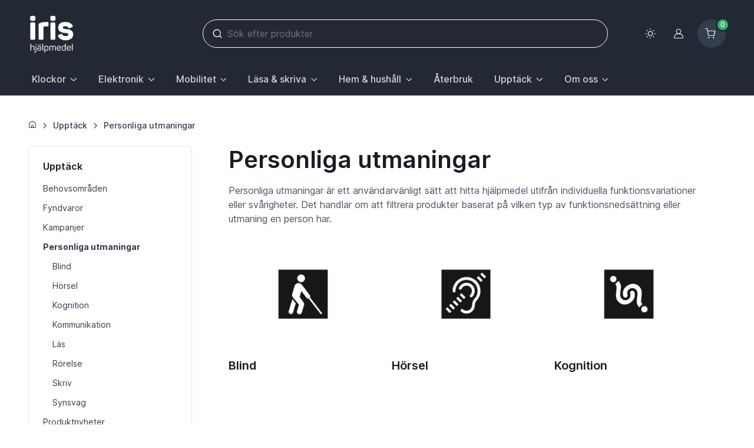

--- FILE ---
content_type: text/html; charset=utf-8
request_url: https://www.irishjalpmedel.se/upptack/personliga-utmaningar
body_size: 14025
content:
<!DOCTYPE html>
<html lang="sv" data-bs-theme="light" >
<head>
        <!-- Google Tag Manager -->
        <script>
            (function (w, d, s, l, i) {
                w[l] = w[l] || []; w[l].push({
                    'gtm.start':
                        new Date().getTime(), event: 'gtm.js'
                }); var f = d.getElementsByTagName(s)[0],
                    j = d.createElement(s), dl = l != 'dataLayer' ? '&l=' + l : ''; j.async = true; j.src =
                        'https://www.googletagmanager.com/gtm.js?id=' + i + dl; f.parentNode.insertBefore(j, f);
            })(window, document, 'script', 'dataLayer', 'GTM-TNHPWJT');</script>
        <!-- End Google Tag Manager -->
    <meta charset="utf-8" />
    <!-- Viewport -->
    <meta name="viewport" content="width=device-width, initial-scale=1, minimum-scale=1, maximum-scale=1, viewport-fit=cover">
    <title>Personliga utmaningar</title>
    <meta name="description">
    <meta name="keywords">
    <meta name="author" content="Iris Hj&#xE4;lpmedel AB">
    <!-- <script src="https://kit.fontawesome.com/f7ed3b33fb.js" crossorigin="anonymous"></script>-->

    <!-- Webmanifest + Favicon / App icons -->
    <meta name="apple-mobile-web-app-capable" content="yes">
    <meta name="apple-mobile-web-app-status-bar-style" content="black">
    <link rel="icon" type="image/png" href="/images/favicon.png" />

    <!-- Theme switcher (color modes) -->
    <script src="/assets/js/theme-switcher.js?v=ICrJqPoGlz5ATwkVhdE5GYk4eJSFO3wna7jyBh40_Vo"></script>

    <!-- Preloaded local web font (Inter) -->
    <link rel="preload" href="/assets/fonts/inter-variable-latin.woff2?v=O88EyjAeRPE_QEyKBKpK5wf2epUOEu8wwjj5bnhCZqE" as="font" type="font/woff2" crossorigin>

    <!-- Font icons -->
    <link rel="preload" href="/assets/icons/cartzilla-icons.woff2?v=XB_YG4IcFePyIz-BeAcladYAcjkXtLdScpzT-yPMwpo" as="font" type="font/woff2" crossorigin>
    <link rel="stylesheet" href="/assets/icons/cartzilla-icons.min.css?v=VFXJmEdGDeVxBrhDGzvJvaqijIjmFnvQ4DW8k2BQLfk">

    <link rel="stylesheet" href="/assets/vendor/swiper/swiper-bundle.min.css?v=izXGNk-6VnNiyNV3vJB6Bfad4O0HT8A4uCHJOS2RwhU">
    <!-- <link rel="stylesheet" href="~/assets/vendor/drift-zoom/dist/drift-basic.min.css" asp-append-version="true"> -->
    <link rel="stylesheet" href="/assets/vendor/simplebar/dist/simplebar.min.css">
    <link rel="stylesheet" href="/assets/vendor/choices.js/public/assets/styles/choices.min.css?v=g0uAHC-YSeiS2X_1GuQ3OMQkSR0wd82xvcbPtWlOG5I">
    <link rel="stylesheet" href="/assets/vendor/nouislider/dist/nouislider.min.css?v=nckVXP1jMdH1YpiBrAvGOSgkP6TB2DsXzkkhtSAL4K4">
    <link rel="stylesheet" href="/assets/vendor/glightbox/dist/css/glightbox.min.css">

    



    <!-- Bootstrap + Theme styles -->
    <link rel="preload" href="/assets/css/theme.css" as="style">
    <link rel="stylesheet" href="/assets/css/theme.css" id="theme-styles">


    <link rel="stylesheet" href="/css/style.css?v=Jg7_HdfR5x7cTxlFq-6fXXUiOMJMHwiufjF4TJVijms" />
    <script src="https://code.jquery.com/jquery-3.7.1.min.js" integrity="sha256-/JqT3SQfawRcv/BIHPThkBvs0OEvtFFmqPF/lYI/Cxo=" crossorigin="anonymous"></script>
        <link rel="canonical" href="https://www.irishjalpmedel.se/upptack/personliga-utmaningar" />
<link rel="alternate" hreflang="sv" href="https://www.irishjalpmedel.se/upptack/personliga-utmaningar">
        <script type="application/ld&#x2B;json">
            {"@context":"https://schema.org","@type":"BreadcrumbList","itemListElement":[{"@type":"ListItem","position":1,"name":"Upptäck","item":"https://www.irishjalpmedel.se/upptack"},{"@type":"ListItem","position":2,"name":"Personliga utmaningar","item":"https://www.irishjalpmedel.se/upptack/personliga-utmaningar"}]}
        </script>
</head>
<body>
        <!-- Google Tag Manager (noscript) -->
        <noscript b-kekg4081qp><iframe b-kekg4081qp src="https://www.googletagmanager.com/ns.html?id=GTM-TNHPWJT" height="0" width="0" style="display:none;visibility:hidden"></iframe></noscript>
        <!-- End Google Tag Manager (noscript) -->
    



<!-- Shopping cart offcanvas -->
<div class="offcanvas offcanvas-end pb-sm-2 px-sm-2" id="shoppingCart" tabindex="-1" aria-labelledby="shoppingCartLabel" style="width: 500px">

    <!-- Header -->
    <div class="offcanvas-header flex-column align-items-start py-3 pt-lg-4">
        <div class="d-flex align-items-center justify-content-between w-100 mb-3 mb-lg-4">
            <h4 class="offcanvas-title" id="shoppingCartLabel">Kundvagn</h4>
            <button type="button" class="btn-close" data-bs-dismiss="offcanvas" aria-label="St&#xE4;ng"></button>
        </div>
             <p class="fs-sm">Kundvagnen är tom</p>
    </div>

</div>


<!-- Navigation bar (Page header) -->
<header class="navbar navbar-expand-lg navbar-dark bg-dark d-block z-fixed p-0" data-sticky-navbar='{"offset": 500}'>
    <div class="container d-block py-1 py-lg-3" data-bs-theme="dark">
        <div class="navbar-stuck-hide pt-1"></div>
        <div class="row flex-nowrap align-items-center g-0">
            <div class="col col-lg-3 d-flex align-items-center">

                <!-- Mobile offcanvas menu toggler (Hamburger) -->
                <button type="button" class="navbar-toggler me-4 me-lg-0" data-bs-toggle="offcanvas" data-bs-target="#navbarNav" aria-controls="navbarNav" aria-label="Meny">
                    <span class="navbar-toggler-icon"></span>
                </button>

                <!-- Navbar brand (Logo) -->
                <a href="/" class="navbar-brand me-0">
                    <img src="/img/iris/iris-logotype-white.png" style="max-height: 70px;" alt="Iris Hjälpmedel logo" />
                </a>
            </div>
            <div class="col col-lg-9 d-flex align-items-center justify-content-end">

                <!-- Search visible on screens > 991px wide (lg breakpoint) -->
                <div class="position-relative flex-fill d-none d-lg-block pe-4 pe-xl-5">
                    <form method="get" autocomplete="off" action="/search">
                        <i class="ci-search position-absolute top-50 translate-middle-y d-flex fs-lg text-white ms-3"></i>
                        <input type="search" name="filter" class="form-control form-control-lg form-icon-start border-white rounded-pill" autocomplete="off" placeholder="S&#xF6;k efter produkter">
                    </form>                    
                </div>

                <!-- Button group -->
                <div class="d-flex align-items-center">

                    <!-- Navbar stuck nav toggler -->
                    <button type="button" class="navbar-toggler d-none navbar-stuck-show me-3" data-bs-toggle="collapse" data-bs-target="#stuckNav" aria-controls="stuckNav" aria-expanded="false" aria-label="Toggle navigation in navbar stuck state">
                        <span class="navbar-toggler-icon"></span>
                    </button>

                    <!-- Theme switcher (light/dark/auto) -->
                    <div class="dropdown">
                        <button type="button" class="theme-switcher btn btn-icon btn-lg btn-outline-secondary fs-lg border-0 rounded-circle animate-scale" data-bs-toggle="dropdown" aria-expanded="false" aria-label="Välj tema" title="Välj tema">
                            <span class="theme-icon-active d-flex animate-target">
                                <i class="ci-sun"></i>
                            </span>
                        </button>
                        <ul class="dropdown-menu" style="--cz-dropdown-min-width: 9rem">
                            <li>
                                <button type="button" class="dropdown-item active" data-bs-theme-value="light" aria-pressed="true">
                                    <span class="theme-icon d-flex fs-base me-2">
                                        <i class="ci-sun"></i>
                                    </span>
                                    <span class="theme-label">Ljust tema</span>
                                    <i class="item-active-indicator ci-check ms-auto"></i>
                                </button>
                            </li>
                            <li>
                                <button type="button" class="dropdown-item" data-bs-theme-value="dark" aria-pressed="false">
                                    <span class="theme-icon d-flex fs-base me-2">
                                        <i class="ci-moon"></i>
                                    </span>
                                    <span class="theme-label">Mörkt tema</span>
                                    <i class="item-active-indicator ci-check ms-auto"></i>
                                </button>
                            </li>
                            <li>
                                <button type="button" class="dropdown-item" data-bs-theme-value="auto" aria-pressed="false">
                                    <span class="theme-icon d-flex fs-base me-2">
                                        <i class="ci-auto"></i>
                                    </span>
                                    <span class="theme-label">Automatiskt</span>
                                    <i class="item-active-indicator ci-check ms-auto"></i>
                                </button>
                            </li>
                        </ul>
                    </div>

                    <!-- Search toggle button visible on screens < 992px wide (lg breakpoint) -->
                    <button type="button" class="btn btn-icon btn-lg fs-xl btn-outline-secondary border-0 rounded-circle animate-shake d-lg-none" data-bs-toggle="collapse" data-bs-target="#searchBar" aria-expanded="false" aria-controls="searchBar" aria-label="Toggle search bar">
                        <i class="ci-search animate-target"></i>
                    </button>

                    <!-- Account button visible on screens > 768px wide (md breakpoint) -->
                        <a class="btn btn-icon btn-lg fs-lg btn-outline-secondary border-0 rounded-circle animate-shake d-none d-md-inline-flex" title="Logga in" href="/home/Login">
                            <i class="ci-user animate-target"></i>
                            <span class="visually-hidden">Logga in</span>
                        </a>


                    <!-- Cart button -->
                    <button type="button" class="btn btn-icon btn-lg btn-secondary position-relative rounded-circle ms-2" data-bs-toggle="offcanvas" data-bs-target="#shoppingCart" aria-controls="shoppingCart" aria-label="Kundvagn">
                        <span class="position-absolute top-0 start-100 mt-n1 ms-n3 badge text-bg-success border border-3 border-dark rounded-pill" style="--cz-badge-padding-y: .25em; --cz-badge-padding-x: .42em">0</span>
                        <span class="position-absolute top-0 start-0 d-flex align-items-center justify-content-center w-100 h-100 rounded-circle animate-slide-end fs-lg">
                            <i class="ci-shopping-cart animate-target ms-n1"></i>
                        </span>
                    </button>
                </div>
            </div>
        </div>
        <div class="navbar-stuck-hide pb-1"></div>
    </div>

    <!-- Search visible on screens < 992px wide (lg breakpoint). It is hidden inside collapse by default -->
    <div class="collapse position-absolute top-100 z-2 w-100 bg-dark d-lg-none" id="searchBar">
        <div class="container position-relative my-3" data-bs-theme="dark">
            <form method="get" autocomplete="off" action="/search">
                <i class="ci-search position-absolute top-50 translate-middle-y d-flex fs-lg text-white ms-3"></i>
                <input type="search" name="filter" class="form-control form-icon-start border-white rounded-pill" placeholder="S&#xF6;k efter produkter">
            </form>
        </div>
    </div>

    <!-- Main navigation that turns into offcanvas on screens < 992px wide (lg breakpoint) -->
    <div class="collapse navbar-stuck-hide" id="stuckNav">
        <nav class="offcanvas offcanvas-start" id="navbarNav" tabindex="-1" aria-labelledby="navbarNavLabel">
            <div class="offcanvas-header py-3">
                <h5 class="offcanvas-title" id="navbarNavLabel">Meny</h5>
                <button type="button" class="btn-close" data-bs-dismiss="offcanvas" aria-label="Stäng"></button>
            </div>
            <div class="offcanvas-body py-3 py-lg-0">
                <div class="container px-0 px-lg-3">
                    <div class="row">

                        <!-- Navbar nav -->
                        <div class="col-lg-9 d-lg-flex pt-3 pt-lg-0 ps-lg-0 pb-2">
                            <ul class="navbar-nav position-relative">

                                        <li class="nav-item dropdown me-lg-n1 me-xl-0 ">
                                            <a class="nav-link dropdown-toggle" href="#" role="button" data-bs-toggle="dropdown" data-bs-trigger="hover" aria-expanded="false">Klockor</a>
                                            <span id="elektronik-desc" class="visually-hidden">
                                                Huvudrubrik med undermeny. För att gå till sidan Klockor, välj första posten: Gå till sida.
                                            </span>
                                            <div class="dropdown-menu rounded-4 p-4">
                                                <div class="w-100 h5"><a href="/klockor"><span class="animate-underline animate-target">Klockor - gå till sida</span></a></div>
                                                <div class="d-flex flex-column flex-lg-row gap-4">
                                                    <div style="min-width: 190px">
                                                            <div class="h6  mb-2"><a href="/klockor/armbandsur"><span class="animate-underline animate-target">Armbandsur</span></a></div>
                                                        <ul class="nav flex-column gap-2 mt-0">
                                                                <li class="d-flex w-100 pt-1">
                                                                    <a class="nav-link animate-underline animate-target d-inline fw-normal text-truncate p-0" href="/klockor/armbandsur/taktil">Taktil</a>
                                                                </li>                                                                    
                                                                <li class="d-flex w-100 pt-1">
                                                                    <a class="nav-link animate-underline animate-target d-inline fw-normal text-truncate p-0" href="/klockor/armbandsur/talande">Talande</a>
                                                                </li>                                                                    
                                                                <li class="d-flex w-100 pt-1">
                                                                    <a class="nav-link animate-underline animate-target d-inline fw-normal text-truncate p-0" href="/klockor/armbandsur/tydlig-urtavla">Tydlig urtavla</a>
                                                                </li>                                                                    
                                                                <li class="d-flex w-100 pt-1">
                                                                    <a class="nav-link animate-underline animate-target d-inline fw-normal text-truncate p-0" href="/klockor/armbandsur/tillbehor">Tillbeh&#xF6;r</a>
                                                                </li>                                                                    
                                                        </ul>
                                                            <div class="h6  pt-4  mb-2"><a href="/klockor/fickur"><span class="animate-underline animate-target">Fickur</span></a></div>
                                                        <ul class="nav flex-column gap-2 mt-0">
                                                                <li class="d-flex w-100 pt-1">
                                                                    <a class="nav-link animate-underline animate-target d-inline fw-normal text-truncate p-0" href="/klockor/fickur/tillbehor">Tillbeh&#xF6;r</a>
                                                                </li>                                                                    
                                                        </ul>
                                                            <div class="h6  pt-4  mb-2"><a href="/klockor/nedrakningstimer"><span class="animate-underline animate-target">Nedr&#xE4;kningstimer</span></a></div>
                                                        <ul class="nav flex-column gap-2 mt-0">
                                                        </ul>
</div><div style="min-width: 190px">                                                            <div class="h6  mb-2"><a href="/klockor/vackarklocka"><span class="animate-underline animate-target">V&#xE4;ckarklockor</span></a></div>
                                                        <ul class="nav flex-column gap-2 mt-0">
                                                                <li class="d-flex w-100 pt-1">
                                                                    <a class="nav-link animate-underline animate-target d-inline fw-normal text-truncate p-0" href="/klockor/vackarklocka/tillbehor">Tillbeh&#xF6;r</a>
                                                                </li>                                                                    
                                                        </ul>
                                                    </div>

                                                </div>
                                            </div>
                                        </li>
                                        <li class="nav-item dropdown me-lg-n1 me-xl-0 ">
                                            <a class="nav-link dropdown-toggle" href="#" role="button" data-bs-toggle="dropdown" data-bs-trigger="hover" aria-expanded="false">Elektronik</a>
                                            <span id="elektronik-desc" class="visually-hidden">
                                                Huvudrubrik med undermeny. För att gå till sidan Elektronik, välj första posten: Gå till sida.
                                            </span>
                                            <div class="dropdown-menu rounded-4 p-4">
                                                <div class="w-100 h5"><a href="/elektronik"><span class="animate-underline animate-target">Elektronik - gå till sida</span></a></div>
                                                <div class="d-flex flex-column flex-lg-row gap-4">
                                                    <div style="min-width: 190px">
                                                            <div class="h6  mb-2"><a href="/elektronik/daisyspelare"><span class="animate-underline animate-target">Daisyspelare</span></a></div>
                                                        <ul class="nav flex-column gap-2 mt-0">
                                                                <li class="d-flex w-100 pt-1">
                                                                    <a class="nav-link animate-underline animate-target d-inline fw-normal text-truncate p-0" href="/elektronik/daisyspelare/barbar">B&#xE4;rbar</a>
                                                                </li>                                                                    
                                                                <li class="d-flex w-100 pt-1">
                                                                    <a class="nav-link animate-underline animate-target d-inline fw-normal text-truncate p-0" href="/elektronik/daisyspelare/stationar">Station&#xE4;r</a>
                                                                </li>                                                                    
                                                                <li class="d-flex w-100 pt-1">
                                                                    <a class="nav-link animate-underline animate-target d-inline fw-normal text-truncate p-0" href="/elektronik/daisyspelare/tillbehor">Tillbeh&#xF6;r</a>
                                                                </li>                                                                    
                                                        </ul>
                                                            <div class="h6  pt-4  mb-2"><a href="/elektronik/dator"><span class="animate-underline animate-target">Datorprodukter</span></a></div>
                                                        <ul class="nav flex-column gap-2 mt-0">
                                                                <li class="d-flex w-100 pt-1">
                                                                    <a class="nav-link animate-underline animate-target d-inline fw-normal text-truncate p-0" href="/elektronik/dator/programvara">Programvara</a>
                                                                </li>                                                                    
                                                                <li class="d-flex w-100 pt-1">
                                                                    <a class="nav-link animate-underline animate-target d-inline fw-normal text-truncate p-0" href="/elektronik/dator/tangentbord">Tangentbord</a>
                                                                </li>                                                                    
                                                        </ul>
                                                            <div class="h6  pt-4  mb-2"><a href="/elektronik/fickminnen"><span class="animate-underline animate-target">Fickminnen</span></a></div>
                                                        <ul class="nav flex-column gap-2 mt-0">
                                                                <li class="d-flex w-100 pt-1">
                                                                    <a class="nav-link animate-underline animate-target d-inline fw-normal text-truncate p-0" href="/elektronik/fickminnen/tillbehor">Tillbeh&#xF6;r</a>
                                                                </li>                                                                    
                                                        </ul>
</div><div style="min-width: 190px">                                                            <div class="h6  mb-2"><a href="/elektronik/horlurar"><span class="animate-underline animate-target">H&#xF6;rlurar</span></a></div>
                                                        <ul class="nav flex-column gap-2 mt-0">
                                                        </ul>
                                                            <div class="h6  pt-4  mb-2"><a href="/elektronik/mikrofoner"><span class="animate-underline animate-target">Mikrofoner</span></a></div>
                                                        <ul class="nav flex-column gap-2 mt-0">
                                                        </ul>
                                                            <div class="h6  pt-4  mb-2"><a href="/elektronik/mobiltelefoner"><span class="animate-underline animate-target">Mobiltelefoner </span></a></div>
                                                        <ul class="nav flex-column gap-2 mt-0">
                                                                <li class="d-flex w-100 pt-1">
                                                                    <a class="nav-link animate-underline animate-target d-inline fw-normal text-truncate p-0" href="/elektronik/mobiltelefoner/doro">DORO</a>
                                                                </li>                                                                    
                                                                <li class="d-flex w-100 pt-1">
                                                                    <a class="nav-link animate-underline animate-target d-inline fw-normal text-truncate p-0" href="/elektronik/mobiltelefoner/tal-vibrationsstod">Tal- &amp; vibrationsst&#xF6;d</a>
                                                                </li>                                                                    
                                                                <li class="d-flex w-100 pt-1">
                                                                    <a class="nav-link animate-underline animate-target d-inline fw-normal text-truncate p-0" href="/elektronik/mobiltelefoner/tillbehor">Tillbeh&#xF6;r</a>
                                                                </li>                                                                    
                                                        </ul>
                                                            <div class="h6  pt-4  mb-2"><a href="/elektronik/radio"><span class="animate-underline animate-target">Radio</span></a></div>
                                                        <ul class="nav flex-column gap-2 mt-0">
                                                                <li class="d-flex w-100 pt-1">
                                                                    <a class="nav-link animate-underline animate-target d-inline fw-normal text-truncate p-0" href="/elektronik/radio/tillbehor">Tillbeh&#xF6;r</a>
                                                                </li>                                                                    
                                                        </ul>
</div><div style="min-width: 190px">                                                    </div>

                                                </div>
                                            </div>
                                        </li>
                                        <li class="nav-item dropdown me-lg-n1 me-xl-0 ">
                                            <a class="nav-link dropdown-toggle" href="#" role="button" data-bs-toggle="dropdown" data-bs-trigger="hover" aria-expanded="false">Mobilitet</a>
                                            <span id="elektronik-desc" class="visually-hidden">
                                                Huvudrubrik med undermeny. För att gå till sidan Mobilitet, välj första posten: Gå till sida.
                                            </span>
                                            <div class="dropdown-menu rounded-4 p-4">
                                                <div class="w-100 h5"><a href="/mobilitet"><span class="animate-underline animate-target">Mobilitet - gå till sida</span></a></div>
                                                <div class="d-flex flex-column flex-lg-row gap-4">
                                                    <div style="min-width: 190px">
                                                            <div class="h6  mb-2"><a href="/mobilitet/golvmarkering"><span class="animate-underline animate-target">Golvmarkering</span></a></div>
                                                        <ul class="nav flex-column gap-2 mt-0">
                                                        </ul>
                                                            <div class="h6  pt-4  mb-2"><a href="/mobilitet/indikatorer"><span class="animate-underline animate-target">Indikatorer</span></a></div>
                                                        <ul class="nav flex-column gap-2 mt-0">
                                                        </ul>
                                                            <div class="h6  pt-4  mb-2"><a href="/mobilitet/simulering-fingerad-optik"><span class="animate-underline animate-target">Simulering - fingerad optik</span></a></div>
                                                        <ul class="nav flex-column gap-2 mt-0">
                                                        </ul>
                                                            <div class="h6  pt-4  mb-2"><a href="/mobilitet/vita-kappar"><span class="animate-underline animate-target">Vita k&#xE4;ppar</span></a></div>
                                                        <ul class="nav flex-column gap-2 mt-0">
                                                                <li class="d-flex w-100 pt-1">
                                                                    <a class="nav-link animate-underline animate-target d-inline fw-normal text-truncate p-0" href="/mobilitet/vita-kappar/barnkapp">Barnk&#xE4;pp</a>
                                                                </li>                                                                    
                                                                <li class="d-flex w-100 pt-1">
                                                                    <a class="nav-link animate-underline animate-target d-inline fw-normal text-truncate p-0" href="/mobilitet/vita-kappar/doppskor">Doppskor</a>
                                                                </li>                                                                    
                                                                <li class="d-flex w-100 pt-1">
                                                                    <a class="nav-link animate-underline animate-target d-inline fw-normal text-truncate p-0" href="/mobilitet/vita-kappar/markeringskappar">Markeringsk&#xE4;ppar</a>
                                                                </li>                                                                    
                                                                <li class="d-flex w-100 pt-1">
                                                                    <a class="nav-link animate-underline animate-target d-inline fw-normal text-truncate p-0" href="/mobilitet/vita-kappar/teknikkappar">Teknikk&#xE4;ppar</a>
                                                                </li>                                                                    
                                                                <li class="d-flex w-100 pt-1">
                                                                    <a class="nav-link animate-underline animate-target d-inline fw-normal text-truncate p-0" href="/mobilitet/vita-kappar/stodkapp">St&#xF6;dk&#xE4;pp</a>
                                                                </li>                                                                    
                                                                <li class="d-flex w-100 pt-1">
                                                                    <a class="nav-link animate-underline animate-target d-inline fw-normal text-truncate p-0" href="/mobilitet/vita-kappar/tillbehor">Tillbeh&#xF6;r</a>
                                                                </li>                                                                    
                                                        </ul>
</div><div style="min-width: 190px">                                                            <div class="h6  mb-2"><a href="/mobilitet/ledsagning"><span class="animate-underline animate-target">Ledsagning</span></a></div>
                                                        <ul class="nav flex-column gap-2 mt-0">
                                                        </ul>
                                                            <div class="h6  pt-4  mb-2"><a href="/mobilitet/ledfyrar"><span class="animate-underline animate-target">Ledfyrar</span></a></div>
                                                        <ul class="nav flex-column gap-2 mt-0">
                                                                <li class="d-flex w-100 pt-1">
                                                                    <a class="nav-link animate-underline animate-target d-inline fw-normal text-truncate p-0" href="/mobilitet/ledfyrar/manuell-eller-fjarrstyrd">Manuell eller fj&#xE4;rrstyrd</a>
                                                                </li>                                                                    
                                                                <li class="d-flex w-100 pt-1">
                                                                    <a class="nav-link animate-underline animate-target d-inline fw-normal text-truncate p-0" href="/mobilitet/ledfyrar/tillbehor-till-ledfyrar">Tillbeh&#xF6;r</a>
                                                                </li>                                                                    
                                                        </ul>
                                                    </div>

                                                </div>
                                            </div>
                                        </li>
                                        <li class="nav-item dropdown me-lg-n1 me-xl-0 ">
                                            <a class="nav-link dropdown-toggle" href="#" role="button" data-bs-toggle="dropdown" data-bs-trigger="hover" aria-expanded="false">L&#xE4;sa &amp; skriva</a>
                                            <span id="elektronik-desc" class="visually-hidden">
                                                Huvudrubrik med undermeny. För att gå till sidan L&#xE4;sa &amp; skriva, välj första posten: Gå till sida.
                                            </span>
                                            <div class="dropdown-menu rounded-4 p-4">
                                                <div class="w-100 h5"><a href="/lasa-skriva"><span class="animate-underline animate-target">L&#xE4;sa &amp; skriva - gå till sida</span></a></div>
                                                <div class="d-flex flex-column flex-lg-row gap-4">
                                                    <div style="min-width: 190px">
                                                            <div class="h6  mb-2"><a href="/lasa-skriva/almanacka"><span class="animate-underline animate-target">Almanackor</span></a></div>
                                                        <ul class="nav flex-column gap-2 mt-0">
                                                                <li class="d-flex w-100 pt-1">
                                                                    <a class="nav-link animate-underline animate-target d-inline fw-normal text-truncate p-0" href="/lasa-skriva/almanacka/tillbehor">Tillbeh&#xF6;r</a>
                                                                </li>                                                                    
                                                        </ul>
                                                            <div class="h6  pt-4  mb-2"><a href="/lasa-skriva/belysning"><span class="animate-underline animate-target">Belysning</span></a></div>
                                                        <ul class="nav flex-column gap-2 mt-0">
                                                        </ul>
                                                            <div class="h6  pt-4  mb-2"><a href="/lasa-skriva/brusreducerande-glasogon-quietframes"><span class="animate-underline animate-target">Brusreducerande glas&#xF6;gon QuietFrames</span></a></div>
                                                        <ul class="nav flex-column gap-2 mt-0">
                                                        </ul>
                                                            <div class="h6  pt-4  mb-2"><a href="/lasa-skriva/forstoring"><span class="animate-underline animate-target">F&#xF6;rstoring</span></a></div>
                                                        <ul class="nav flex-column gap-2 mt-0">
                                                                <li class="d-flex w-100 pt-1">
                                                                    <a class="nav-link animate-underline animate-target d-inline fw-normal text-truncate p-0" href="/lasa-skriva/forstoring/belysning">Belysning</a>
                                                                </li>                                                                    
                                                                <li class="d-flex w-100 pt-1">
                                                                    <a class="nav-link animate-underline animate-target d-inline fw-normal text-truncate p-0" href="/lasa-skriva/forstoring/handoptik">Handoptik</a>
                                                                </li>                                                                    
                                                                <li class="d-flex w-100 pt-1">
                                                                    <a class="nav-link animate-underline animate-target d-inline fw-normal text-truncate p-0" href="/lasa-skriva/forstoring/lupp">Lupp</a>
                                                                </li>                                                                    
                                                                <li class="d-flex w-100 pt-1">
                                                                    <a class="nav-link animate-underline animate-target d-inline fw-normal text-truncate p-0" href="/lasa-skriva/forstoring/tillbehor">Tillbeh&#xF6;r</a>
                                                                </li>                                                                    
                                                        </ul>
</div><div style="min-width: 190px">                                                            <div class="h6  mb-2"><a href="/lasa-skriva/linjerade-block"><span class="animate-underline animate-target">Linjerade block</span></a></div>
                                                        <ul class="nav flex-column gap-2 mt-0">
                                                        </ul>
                                                            <div class="h6  pt-4  mb-2"><a href="/lasa-skriva/las-skrivstod"><span class="animate-underline animate-target">L&#xE4;s- &amp; skrivst&#xF6;d</span></a></div>
                                                        <ul class="nav flex-column gap-2 mt-0">
                                                        </ul>
                                                            <div class="h6  pt-4  mb-2"><a href="/lasa-skriva/laskameror"><span class="animate-underline animate-target">L&#xE4;skameror</span></a></div>
                                                        <ul class="nav flex-column gap-2 mt-0">
                                                                <li class="d-flex w-100 pt-1">
                                                                    <a class="nav-link animate-underline animate-target d-inline fw-normal text-truncate p-0" href="/lasa-skriva/laskameror/portabel">Portabel</a>
                                                                </li>                                                                    
                                                                <li class="d-flex w-100 pt-1">
                                                                    <a class="nav-link animate-underline animate-target d-inline fw-normal text-truncate p-0" href="/lasa-skriva/laskameror/laskamera-stationar">Station&#xE4;r</a>
                                                                </li>                                                                    
                                                        </ul>
                                                            <div class="h6  pt-4  mb-2"><a href="/lasa-skriva/lasmaskin"><span class="animate-underline animate-target">L&#xE4;smaskiner</span></a></div>
                                                        <ul class="nav flex-column gap-2 mt-0">
                                                        </ul>
                                                            <div class="h6  pt-4  mb-2"><a href="/lasa-skriva/namnteckningsram"><span class="animate-underline animate-target">Namnteckningsramar</span></a></div>
                                                        <ul class="nav flex-column gap-2 mt-0">
                                                        </ul>
                                                            <div class="h6  pt-4  mb-2"><a href="/lasa-skriva/punkt-taktilt"><span class="animate-underline animate-target">Punkt &amp; taktilt</span></a></div>
                                                        <ul class="nav flex-column gap-2 mt-0">
                                                                <li class="d-flex w-100 pt-1">
                                                                    <a class="nav-link animate-underline animate-target d-inline fw-normal text-truncate p-0" href="/lasa-skriva/punkt-taktilt/brevpasar">Brevp&#xE5;sar</a>
                                                                </li>                                                                    
                                                                <li class="d-flex w-100 pt-1">
                                                                    <a class="nav-link animate-underline animate-target d-inline fw-normal text-truncate p-0" href="/lasa-skriva/punkt-taktilt/etikett">Etiketter</a>
                                                                </li>                                                                    
                                                                <li class="d-flex w-100 pt-1">
                                                                    <a class="nav-link animate-underline animate-target d-inline fw-normal text-truncate p-0" href="/lasa-skriva/punkt-taktilt/muff-ritbrada">Muff- &amp; ritbr&#xE4;dor</a>
                                                                </li>                                                                    
                                                                <li class="d-flex w-100 pt-1">
                                                                    <a class="nav-link animate-underline animate-target d-inline fw-normal text-truncate p-0" href="/lasa-skriva/punkt-taktilt/punktpapper">Punktpapper</a>
                                                                </li>                                                                    
                                                                <li class="d-flex w-100 pt-1">
                                                                    <a class="nav-link animate-underline animate-target d-inline fw-normal text-truncate p-0" href="/lasa-skriva/punkt-taktilt/punktskriftsmaskin">Punktskriftsmaskiner</a>
                                                                </li>                                                                    
                                                                <li class="d-flex w-100 pt-1">
                                                                    <a class="nav-link animate-underline animate-target d-inline fw-normal text-truncate p-0" href="/lasa-skriva/punkt-taktilt/reglett">Reglett</a>
                                                                </li>                                                                    
                                                                <li class="d-flex w-100 pt-1">
                                                                    <a class="nav-link animate-underline animate-target d-inline fw-normal text-truncate p-0" href="/lasa-skriva/punkt-taktilt/svallpappsmaskin-papper">Sv&#xE4;llpappsmaskin &amp; papper</a>
                                                                </li>                                                                    
                                                                <li class="d-flex w-100 pt-1">
                                                                    <a class="nav-link animate-underline animate-target d-inline fw-normal text-truncate p-0" href="/lasa-skriva/punkt-taktilt/tillbehor">Tillbeh&#xF6;r</a>
                                                                </li>                                                                    
                                                        </ul>
</div><div style="min-width: 190px">                                                            <div class="h6  mb-2"><a href="/lasa-skriva/parm-register"><span class="animate-underline animate-target">P&#xE4;rmar &amp; register</span></a></div>
                                                        <ul class="nav flex-column gap-2 mt-0">
                                                        </ul>
                                                    </div>

                                                </div>
                                            </div>
                                        </li>
                                        <li class="nav-item dropdown me-lg-n1 me-xl-0 ">
                                            <a class="nav-link dropdown-toggle" href="#" role="button" data-bs-toggle="dropdown" data-bs-trigger="hover" aria-expanded="false">Hem &amp; hush&#xE5;ll</a>
                                            <span id="elektronik-desc" class="visually-hidden">
                                                Huvudrubrik med undermeny. För att gå till sidan Hem &amp; hush&#xE5;ll, välj första posten: Gå till sida.
                                            </span>
                                            <div class="dropdown-menu rounded-4 p-4">
                                                <div class="w-100 h5"><a href="/hem-hushall"><span class="animate-underline animate-target">Hem &amp; hush&#xE5;ll - gå till sida</span></a></div>
                                                <div class="d-flex flex-column flex-lg-row gap-4">
                                                    <div style="min-width: 190px">
                                                            <div class="h6  mb-2"><a href="/hem-hushall/forvaring"><span class="animate-underline animate-target">F&#xF6;rvaring</span></a></div>
                                                        <ul class="nav flex-column gap-2 mt-0">
                                                        </ul>
                                                            <div class="h6  pt-4  mb-2"><a href="/hem-hushall/personvard"><span class="animate-underline animate-target">H&#xE4;lsa</span></a></div>
                                                        <ul class="nav flex-column gap-2 mt-0">
                                                        </ul>
                                                            <div class="h6  pt-4  mb-2"><a href="/hem-hushall/identifiering"><span class="animate-underline animate-target">Identifiering</span></a></div>
                                                        <ul class="nav flex-column gap-2 mt-0">
                                                                <li class="d-flex w-100 pt-1">
                                                                    <a class="nav-link animate-underline animate-target d-inline fw-normal text-truncate p-0" href="/hem-hushall/identifiering/etikettlasningssystem">Etikettl&#xE4;sningssystem</a>
                                                                </li>                                                                    
                                                                <li class="d-flex w-100 pt-1">
                                                                    <a class="nav-link animate-underline animate-target d-inline fw-normal text-truncate p-0" href="/hem-hushall/identifiering/markning">M&#xE4;rkning</a>
                                                                </li>                                                                    
                                                                <li class="d-flex w-100 pt-1">
                                                                    <a class="nav-link animate-underline animate-target d-inline fw-normal text-truncate p-0" href="/hem-hushall/identifiering/synskadesymbol">Synskadesymbol</a>
                                                                </li>                                                                    
                                                                <li class="d-flex w-100 pt-1">
                                                                    <a class="nav-link animate-underline animate-target d-inline fw-normal text-truncate p-0" href="/hem-hushall/identifiering/tillbehor">Tillbeh&#xF6;r</a>
                                                                </li>                                                                    
                                                        </ul>
                                                            <div class="h6  pt-4  mb-2"><a href="/hem-hushall/matberedning"><span class="animate-underline animate-target">Matberedning</span></a></div>
                                                        <ul class="nav flex-column gap-2 mt-0">
                                                        </ul>
</div><div style="min-width: 190px">                                                            <div class="h6  mb-2"><a href="/hem-hushall/miniraknare"><span class="animate-underline animate-target">Minir&#xE4;knare</span></a></div>
                                                        <ul class="nav flex-column gap-2 mt-0">
                                                        </ul>
                                                            <div class="h6  pt-4  mb-2"><a href="/hem-hushall/spegel"><span class="animate-underline animate-target">Speglar</span></a></div>
                                                        <ul class="nav flex-column gap-2 mt-0">
                                                        </ul>
                                                            <div class="h6  pt-4  mb-2"><a href="/hem-hushall/spel"><span class="animate-underline animate-target">Spel</span></a></div>
                                                        <ul class="nav flex-column gap-2 mt-0">
                                                                <li class="d-flex w-100 pt-1">
                                                                    <a class="nav-link animate-underline animate-target d-inline fw-normal text-truncate p-0" href="/hem-hushall/spel/bradspel">Br&#xE4;dspel</a>
                                                                </li>                                                                    
                                                                <li class="d-flex w-100 pt-1">
                                                                    <a class="nav-link animate-underline animate-target d-inline fw-normal text-truncate p-0" href="/hem-hushall/spel/kortspel">Kortspel</a>
                                                                </li>                                                                    
                                                                <li class="d-flex w-100 pt-1">
                                                                    <a class="nav-link animate-underline animate-target d-inline fw-normal text-truncate p-0" href="/hem-hushall/spel/ovrigt">&#xD6;vrigt</a>
                                                                </li>                                                                    
                                                        </ul>
                                                            <div class="h6  pt-4  mb-2"><a href="/hem-hushall/somnad"><span class="animate-underline animate-target">S&#xF6;mnad</span></a></div>
                                                        <ul class="nav flex-column gap-2 mt-0">
                                                        </ul>
                                                            <div class="h6  pt-4  mb-2"><a href="/hem-hushall/vaga-och-mata"><span class="animate-underline animate-target">V&#xE4;ga &amp; m&#xE4;ta</span></a></div>
                                                        <ul class="nav flex-column gap-2 mt-0">
                                                                <li class="d-flex w-100 pt-1">
                                                                    <a class="nav-link animate-underline animate-target d-inline fw-normal text-truncate p-0" href="/hem-hushall/vaga-och-mata/tumstockar">Tumstockar</a>
                                                                </li>                                                                    
                                                                <li class="d-flex w-100 pt-1">
                                                                    <a class="nav-link animate-underline animate-target d-inline fw-normal text-truncate p-0" href="/hem-hushall/vaga-och-mata/mattband">M&#xE5;ttband</a>
                                                                </li>                                                                    
                                                                <li class="d-flex w-100 pt-1">
                                                                    <a class="nav-link animate-underline animate-target d-inline fw-normal text-truncate p-0" href="/hem-hushall/vaga-och-mata/termometrar">Termometrar</a>
                                                                </li>                                                                    
                                                                <li class="d-flex w-100 pt-1">
                                                                    <a class="nav-link animate-underline animate-target d-inline fw-normal text-truncate p-0" href="/hem-hushall/vaga-och-mata/vag">V&#xE5;gar</a>
                                                                </li>                                                                    
                                                                <li class="d-flex w-100 pt-1">
                                                                    <a class="nav-link animate-underline animate-target d-inline fw-normal text-truncate p-0" href="/hem-hushall/vaga-och-mata/tillbehor">Tillbeh&#xF6;r</a>
                                                                </li>                                                                    
                                                        </ul>
</div><div style="min-width: 190px">                                                    </div>

                                                </div>
                                            </div>
                                        </li>
                                        <li class="nav-item me-lg-n2 me-xl-0">
                                            <a class="nav-link" href="/aterbruk">&#xC5;terbruk</a>
                                        </li>
                                        <li class="nav-item dropdown me-lg-n1 me-xl-0 ">
                                            <a class="nav-link dropdown-toggle" href="#" role="button" data-bs-toggle="dropdown" data-bs-trigger="hover" aria-expanded="false">Uppt&#xE4;ck</a>
                                            <span id="elektronik-desc" class="visually-hidden">
                                                Huvudrubrik med undermeny. För att gå till sidan Uppt&#xE4;ck, välj första posten: Gå till sida.
                                            </span>
                                            <div class="dropdown-menu rounded-4 p-4">
                                                <div class="w-100 h5"><a href="/upptack"><span class="animate-underline animate-target">Uppt&#xE4;ck - gå till sida</span></a></div>
                                                <div class="d-flex flex-column flex-lg-row gap-4">
                                                    <div style="min-width: 190px">
                                                            <div class="h6  mb-2"><a href="/upptack/behovsomraden"><span class="animate-underline animate-target">Behovsomr&#xE5;den</span></a></div>
                                                        <ul class="nav flex-column gap-2 mt-0">
                                                        </ul>
                                                            <div class="h6  pt-4  mb-2"><a href="/upptack/fyndvaror"><span class="animate-underline animate-target">Fyndvaror</span></a></div>
                                                        <ul class="nav flex-column gap-2 mt-0">
                                                        </ul>
                                                            <div class="h6  pt-4  mb-2"><a href="/upptack/kampanjer"><span class="animate-underline animate-target">Kampanjer</span></a></div>
                                                        <ul class="nav flex-column gap-2 mt-0">
                                                        </ul>
                                                            <div class="h6  pt-4  mb-2"><a href="/upptack/personliga-utmaningar"><span class="animate-underline animate-target">Personliga utmaningar</span></a></div>
                                                        <ul class="nav flex-column gap-2 mt-0">
                                                        </ul>
                                                            <div class="h6  pt-4  mb-2"><a href="/upptack/produktnyheter"><span class="animate-underline animate-target">Produktnyheter</span></a></div>
                                                        <ul class="nav flex-column gap-2 mt-0">
                                                        </ul>
                                                            <div class="h6  pt-4  mb-2"><a href="/varumarken"><span class="animate-underline animate-target">Varum&#xE4;rken</span></a></div>
                                                        <ul class="nav flex-column gap-2 mt-0">
                                                        </ul>
                                                            <div class="h6  pt-4  mb-2"><a href="/upptack/tjanster"><span class="animate-underline animate-target">Tj&#xE4;nster</span></a></div>
                                                        <ul class="nav flex-column gap-2 mt-0">
                                                                <li class="d-flex w-100 pt-1">
                                                                    <a class="nav-link animate-underline animate-target d-inline fw-normal text-truncate p-0" href="/upptack/tjanster/konsulter">Konsulter</a>
                                                                </li>                                                                    
                                                                <li class="d-flex w-100 pt-1">
                                                                    <a class="nav-link animate-underline animate-target d-inline fw-normal text-truncate p-0" href="/upptack/tjanster/broschyrer">Broschyrer</a>
                                                                </li>                                                                    
                                                                <li class="d-flex w-100 pt-1">
                                                                    <a class="nav-link animate-underline animate-target d-inline fw-normal text-truncate p-0" href="/upptack/tjanster/bocker">B&#xF6;cker</a>
                                                                </li>                                                                    
                                                                <li class="d-flex w-100 pt-1">
                                                                    <a class="nav-link animate-underline animate-target d-inline fw-normal text-truncate p-0" href="/upptack/tjanster/reparation-rekonditionering">Reparation &amp; rekonditionering</a>
                                                                </li>                                                                    
                                                        </ul>
</div><div style="min-width: 190px">                                                            <div class="h6  mb-2"><a href="/upptack/klassificering"><span class="animate-underline animate-target">Klassificering</span></a></div>
                                                        <ul class="nav flex-column gap-2 mt-0">
                                                                <li class="d-flex w-100 pt-1">
                                                                    <a class="nav-link animate-underline animate-target d-inline fw-normal text-truncate p-0" href="/upptack/klassificering/ce-mdr-klass-1">CE MDR klass 1</a>
                                                                </li>                                                                    
                                                        </ul>
                                                    </div>

                                                </div>
                                            </div>
                                        </li>
                                        <li class="nav-item dropdown me-lg-n1 me-xl-0 ">
                                            <a class="nav-link dropdown-toggle" href="#" role="button" data-bs-toggle="dropdown" data-bs-trigger="hover" aria-expanded="false">Om oss</a>
                                            <span id="elektronik-desc" class="visually-hidden">
                                                Huvudrubrik med undermeny. För att gå till sidan Om oss, välj första posten: Gå till sida.
                                            </span>
                                            <div class="dropdown-menu rounded-4 p-4">
                                                <div class="w-100 h5"><a href="/om-oss"><span class="animate-underline animate-target">Om oss - gå till sida</span></a></div>
                                                <div class="d-flex flex-column flex-lg-row gap-4">
                                                    <div style="min-width: 190px">
                                                            <div class="h6  mb-2"><a href="/om-oss/kontakt"><span class="animate-underline animate-target">Kontakt</span></a></div>
                                                        <ul class="nav flex-column gap-2 mt-0">
                                                        </ul>
                                                            <div class="h6  pt-4  mb-2"><a href="/kundservice"><span class="animate-underline animate-target">Kundservice</span></a></div>
                                                        <ul class="nav flex-column gap-2 mt-0">
                                                        </ul>
                                                            <div class="h6  pt-4  mb-2"><a href="/om-oss/showroom"><span class="animate-underline animate-target">Showroom</span></a></div>
                                                        <ul class="nav flex-column gap-2 mt-0">
                                                        </ul>
                                                            <div class="h6  pt-4  mb-2"><a href="/aktiviteter"><span class="animate-underline animate-target">Aktiviteter</span></a></div>
                                                        <ul class="nav flex-column gap-2 mt-0">
                                                        </ul>
                                                            <div class="h6  pt-4  mb-2"><a href="/nyheter"><span class="animate-underline animate-target">Nyheter</span></a></div>
                                                        <ul class="nav flex-column gap-2 mt-0">
                                                        </ul>
                                                            <div class="h6  pt-4  mb-2"><a href="/om-oss/dokument"><span class="animate-underline animate-target">Dokument</span></a></div>
                                                        <ul class="nav flex-column gap-2 mt-0">
                                                        </ul>
                                                    </div>

                                                </div>
                                            </div>
                                        </li>

                                
                            </ul>
                            <hr class="d-lg-none my-3">
                            <ul class="navbar-nav ms-auto  d-md-none">


                            </ul>
                        </div>
                    </div>
                </div>
            </div>
            <div class="offcanvas-header border-top py-3 mt-3 d-md-none">
                    <div class="nav nav-justified w-100">
                        <a class="nav-link border-end" href="/home/Login">
                            <i class="ci-user fs-lg opacity-60 me-2"></i> Logga in
                         </a>
                    </div>                    
            </div>
        </nav>
    </div>
</header>
    <main b-kekg4081qp class="content-wrapper">    
        <div b-kekg4081qp id="page-content">


<div class="pb-1  " style="  ">








        <nav class="container pt-3 my-3 my-md-4" aria-label="breadcrumb">
            <ol class="breadcrumb">
                    <li class="breadcrumb-item text-nowrap ">
                        <a href="/"><i class="ci-home"></i></a>
                    </li>
                        <li class="breadcrumb-item text-nowrap " >
                            <a href="/upptack">
                                Uppt&#xE4;ck
                            </a>
                        </li>
                        <li class="breadcrumb-item text-nowrap active"  aria-current=&quot;page&quot; >
                            <a href="/upptack/personliga-utmaningar">
                                Personliga utmaningar
                            </a>
                        </li>
            </ol>
        </nav>

    
    <!-- Products grid + Sidebar with filters -->
    <section class="container pb-5 mb-sm-2 mb-md-3 mb-lg-4 mb-xl-5">
        <div class="row">
                <!-- Filter sidebar that turns into offcanvas on screens < 992px wide (lg breakpoint) -->
                <aside class="col-lg-3">
                    <div class="offcanvas-lg offcanvas-start" id="filterSidebar">
                        <div class="offcanvas-header py-3">
                                <h5 class="offcanvas-title">Meny</h5>
                            <button type="button" class="btn-close" data-bs-dismiss="offcanvas" data-bs-target="#filterSidebar" aria-label="Close"></button>
                        </div>
                        <div class="offcanvas-body flex-column pt-2 py-lg-0">
                            <!-- Categories -->
                            <div class="w-100 border rounded p-3 p-xl-4 mb-3 mb-xl-4">
                                    <h4 class="h6 mb-2">Uppt&#xE4;ck</h4>     
                                <ul class="list-unstyled d-block m-0">                                     
                                        <li class="nav d-block pt-2 mt-1">
                                            <a class="nav-link animate-underline p-0   fw-normal   " href="/upptack/behovsomraden">
                                                <span class="animate-target text-truncate me-3">Behovsomr&#xE5;den</span>
                                            </a>
                                        </li>
                                        <li class="nav d-block pt-2 mt-1">
                                            <a class="nav-link animate-underline p-0   fw-normal   " href="/upptack/fyndvaror">
                                                <span class="animate-target text-truncate me-3">Fyndvaror</span>
                                            </a>
                                        </li>
                                        <li class="nav d-block pt-2 mt-1">
                                            <a class="nav-link animate-underline p-0   fw-normal   " href="/upptack/kampanjer">
                                                <span class="animate-target text-truncate me-3">Kampanjer</span>
                                            </a>
                                        </li>
                                        <li class="nav d-block pt-2 mt-1">
                                            <a class="nav-link animate-underline p-0   fw-bold   " href="/upptack/personliga-utmaningar">
                                                <span class="animate-target text-truncate me-3">Personliga utmaningar</span>
                                            </a>
                                        </li>
                                                <li class="nav d-block pt-2 mt-1">
                                                    <a style="margin-left: 1rem;" class="nav-link animate-underline p-0     fw-normal   " href="/upptack/personliga-utmaningar/blind">
                                                            <span class="animate-target text-truncate me-3">Blind</span>
                                                    </a>                                                        
                                                </li>
                                                <li class="nav d-block pt-2 mt-1">
                                                    <a style="margin-left: 1rem;" class="nav-link animate-underline p-0     fw-normal   " href="/upptack/personliga-utmaningar/horsel">
                                                            <span class="animate-target text-truncate me-3">H&#xF6;rsel</span>
                                                    </a>                                                        
                                                </li>
                                                <li class="nav d-block pt-2 mt-1">
                                                    <a style="margin-left: 1rem;" class="nav-link animate-underline p-0     fw-normal   " href="/upptack/personliga-utmaningar/kognition">
                                                            <span class="animate-target text-truncate me-3">Kognition</span>
                                                    </a>                                                        
                                                </li>
                                                <li class="nav d-block pt-2 mt-1">
                                                    <a style="margin-left: 1rem;" class="nav-link animate-underline p-0     fw-normal   " href="/upptack/personliga-utmaningar/kommunikation">
                                                            <span class="animate-target text-truncate me-3">Kommunikation</span>
                                                    </a>                                                        
                                                </li>
                                                <li class="nav d-block pt-2 mt-1">
                                                    <a style="margin-left: 1rem;" class="nav-link animate-underline p-0     fw-normal   " href="/upptack/personliga-utmaningar/las">
                                                            <span class="animate-target text-truncate me-3">L&#xE4;s</span>
                                                    </a>                                                        
                                                </li>
                                                <li class="nav d-block pt-2 mt-1">
                                                    <a style="margin-left: 1rem;" class="nav-link animate-underline p-0     fw-normal   " href="/upptack/personliga-utmaningar/rorelse">
                                                            <span class="animate-target text-truncate me-3">R&#xF6;relse</span>
                                                    </a>                                                        
                                                </li>
                                                <li class="nav d-block pt-2 mt-1">
                                                    <a style="margin-left: 1rem;" class="nav-link animate-underline p-0     fw-normal   " href="/upptack/personliga-utmaningar/skriv">
                                                            <span class="animate-target text-truncate me-3">Skriv</span>
                                                    </a>                                                        
                                                </li>
                                                <li class="nav d-block pt-2 mt-1">
                                                    <a style="margin-left: 1rem;" class="nav-link animate-underline p-0     fw-normal   " href="/upptack/personliga-utmaningar/synsvag">
                                                            <span class="animate-target text-truncate me-3">Synsvag</span>
                                                    </a>                                                        
                                                </li>
                                        <li class="nav d-block pt-2 mt-1">
                                            <a class="nav-link animate-underline p-0   fw-normal   " href="/upptack/produktnyheter">
                                                <span class="animate-target text-truncate me-3">Produktnyheter</span>
                                            </a>
                                        </li>
                                        <li class="nav d-block pt-2 mt-1">
                                            <a class="nav-link animate-underline p-0   fw-normal   " href="/varumarken">
                                                <span class="animate-target text-truncate me-3">Varum&#xE4;rken</span>
                                            </a>
                                        </li>
                                        <li class="nav d-block pt-2 mt-1">
                                            <a class="nav-link animate-underline p-0   fw-normal   " href="/upptack/tjanster">
                                                <span class="animate-target text-truncate me-3">Tj&#xE4;nster</span>
                                            </a>
                                        </li>
                                        <li class="nav d-block pt-2 mt-1">
                                            <a class="nav-link animate-underline p-0   fw-normal   " href="/upptack/klassificering">
                                                <span class="animate-target text-truncate me-3">Klassificering</span>
                                            </a>
                                        </li>
                                </ul>
                            </div>
                        </div>
                    </div>
                </aside>
          
            <!-- Content and product grid -->
            <div class="col-lg-9">



<section class="  container  mb-0  " style="  ">


    <div class="   " style="  ">
      

<div class="row module-text">

    <div class="col-12 mb-3  ">
        <h1>Personliga utmaningar</h1>

<p>Personliga utmaningar&nbsp;&auml;r ett anv&auml;ndarv&auml;nligt s&auml;tt att hitta hj&auml;lpmedel utifr&aring;n individuella funktionsvariationer eller sv&aring;righeter.&nbsp;Det handlar om att filtrera produkter baserat p&aring; vilken typ av funktionsneds&auml;ttning eller utmaning en person har.</p>

    </div>
</div>
  </div>

</section>





<section class="  container  mb-0  " style="  ">


    <div class="   " style="  ">
      


    <div class="row row-cols-1 row-cols-sm-2 row-cols-md-3  gy-5">
            <article class="col">
                    <a class="ratio d-flex hover-effect-scale rounded overflow-hidden" href="/upptack/personliga-utmaningar/blind" style="--cz-aspect-ratio: calc(300 / 450 * 100%)">
                        <img src="/WebFile/GetResizedImage?guid=77dc6872-947b-4371-bf9b-f0347c46d5bb&width=600&height=400&addWhitespace=True" class="hover-effect-target" alt="Bild till sidan: Blind">
                </a>                <div class="pt-4">
                    <h3 class="h5 mb-0">
                        <a class="hover-effect-underline" href="/upptack/personliga-utmaningar/blind">Blind</a>
                    </h3>
                </div>
            </article>
            <article class="col">
                    <a class="ratio d-flex hover-effect-scale rounded overflow-hidden" href="/upptack/personliga-utmaningar/horsel" style="--cz-aspect-ratio: calc(300 / 450 * 100%)">
                        <img src="/WebFile/GetResizedImage?guid=b497c1eb-37a8-47f1-8c46-0ca6085538ec&width=600&height=400&addWhitespace=True" class="hover-effect-target" alt="Bild till sidan: H&#xF6;rsel">
                </a>                <div class="pt-4">
                    <h3 class="h5 mb-0">
                        <a class="hover-effect-underline" href="/upptack/personliga-utmaningar/horsel">H&#xF6;rsel</a>
                    </h3>
                </div>
            </article>
            <article class="col">
                    <a class="ratio d-flex hover-effect-scale rounded overflow-hidden" href="/upptack/personliga-utmaningar/kognition" style="--cz-aspect-ratio: calc(300 / 450 * 100%)">
                        <img src="/WebFile/GetResizedImage?guid=f315420d-ed7d-48aa-a6ef-92a7e26dcb55&width=600&height=400&addWhitespace=True" class="hover-effect-target" alt="Bild till sidan: Kognition">
                </a>                <div class="pt-4">
                    <h3 class="h5 mb-0">
                        <a class="hover-effect-underline" href="/upptack/personliga-utmaningar/kognition">Kognition</a>
                    </h3>
                </div>
            </article>
            <article class="col">
                    <a class="ratio d-flex hover-effect-scale rounded overflow-hidden" href="/upptack/personliga-utmaningar/kommunikation" style="--cz-aspect-ratio: calc(300 / 450 * 100%)">
                        <img src="/WebFile/GetResizedImage?guid=76fb59e9-cc92-46a5-b6c5-7c50a40125ac&width=600&height=400&addWhitespace=True" class="hover-effect-target" alt="Bild till sidan: Kommunikation">
                </a>                <div class="pt-4">
                    <h3 class="h5 mb-0">
                        <a class="hover-effect-underline" href="/upptack/personliga-utmaningar/kommunikation">Kommunikation</a>
                    </h3>
                </div>
            </article>
            <article class="col">
                    <a class="ratio d-flex hover-effect-scale rounded overflow-hidden" href="/upptack/personliga-utmaningar/las" style="--cz-aspect-ratio: calc(300 / 450 * 100%)">
                        <img src="/WebFile/GetResizedImage?guid=7e1842f1-6419-4bd8-8488-67b03509073e&width=600&height=400&addWhitespace=True" class="hover-effect-target" alt="Bild till sidan: L&#xE4;s">
                </a>                <div class="pt-4">
                    <h3 class="h5 mb-0">
                        <a class="hover-effect-underline" href="/upptack/personliga-utmaningar/las">L&#xE4;s</a>
                    </h3>
                </div>
            </article>
            <article class="col">
                    <a class="ratio d-flex hover-effect-scale rounded overflow-hidden" href="/upptack/personliga-utmaningar/rorelse" style="--cz-aspect-ratio: calc(300 / 450 * 100%)">
                        <img src="/WebFile/GetResizedImage?guid=787cb663-da9d-433b-a80e-bfb685811386&width=600&height=400&addWhitespace=True" class="hover-effect-target" alt="Bild till sidan: R&#xF6;relse">
                </a>                <div class="pt-4">
                    <h3 class="h5 mb-0">
                        <a class="hover-effect-underline" href="/upptack/personliga-utmaningar/rorelse">R&#xF6;relse</a>
                    </h3>
                </div>
            </article>
            <article class="col">
                    <a class="ratio d-flex hover-effect-scale rounded overflow-hidden" href="/upptack/personliga-utmaningar/skriv" style="--cz-aspect-ratio: calc(300 / 450 * 100%)">
                        <img src="/WebFile/GetResizedImage?guid=f3990e9b-6ea6-496b-b94a-9cbf08d443ce&width=600&height=400&addWhitespace=True" class="hover-effect-target" alt="Bild till sidan: Skriv">
                </a>                <div class="pt-4">
                    <h3 class="h5 mb-0">
                        <a class="hover-effect-underline" href="/upptack/personliga-utmaningar/skriv">Skriv</a>
                    </h3>
                </div>
            </article>
            <article class="col">
                    <a class="ratio d-flex hover-effect-scale rounded overflow-hidden" href="/upptack/personliga-utmaningar/synsvag" style="--cz-aspect-ratio: calc(300 / 450 * 100%)">
                        <img src="/WebFile/GetResizedImage?guid=cfff4c6b-2088-4445-8beb-a5221249b9ef&width=600&height=400&addWhitespace=True" class="hover-effect-target" alt="Bild till sidan: Synsvag">
                </a>                <div class="pt-4">
                    <h3 class="h5 mb-0">
                        <a class="hover-effect-underline" href="/upptack/personliga-utmaningar/synsvag">Synsvag</a>
                    </h3>
                </div>
            </article>



    </div>

  </div>

</section>


                


                
            </div>
        </div>
    </section>

   
</div>

        <!-- Filter offcanvas toggle that is visible on screens < 992px wide (lg breakpoint) -->
        <button type="button" class="fixed-bottom z-sticky w-100 btn btn-lg btn-dark border-0 border-top border-light border-opacity-10 rounded-0 pb-4 d-lg-none" data-bs-toggle="offcanvas" data-bs-target="#filterSidebar" aria-controls="filterSidebar" data-bs-theme="light">
            <i class="ci-filter fs-base me-2"></i>
            Meny
        </button></div>
        <section b-kekg4081qp class="container py-5 my-5 mb-md-2" id="divWait" style="display: none; min-height: 700px;">
            <p b-kekg4081qp class="text-center "><img src="/img/loading.gif" /></p>
            <div b-kekg4081qp class="text-center ">
                <h4 b-kekg4081qp>Vänligen vänta</h4>
            </div>
        </section>
    </main>
    
<section class="container py-5 mb-md-2" id="divWait" style="display: none;">
    <p class="text-center"><img src="/img/loading.gif" /></p>
    <div class="text-center my-5">
        <h4>V&#xE4;nligen v&#xE4;nta</h4>
    </div>
</section>


<!-- Page footer -->
<footer class="footer position-relative bg-dark">
    <span class="position-absolute top-0 start-0 w-100 h-100 bg-body d-none d-block-dark"></span>
    <div class="container position-relative z-1 pt-sm-2 pt-md-3 pt-lg-4" data-bs-theme="dark">

        <!-- Columns with links that are turned into accordion on screens < 500px wide (sm breakpoint) -->
        <div class="accordion py-5" id="footerLinks">
            <div class="row">
                <div class="col-md-4 d-sm-flex flex-md-column align-items-center align-items-md-start pb-3 mb-sm-4">                
                        <div class="text-body fs-sm text-sm-end text-md-start mb-sm-0 mb-md-3 ms-0 ms-sm-auto ms-md-0 me-4"></div>

                    <hr class="d-sm-none my-0">
                    <div class="text-dark-emphasis">
                        <span>Jag best&#xE4;ller som <b>f&#xF6;retag</b>.<br> Priser visas exklusive moms.</span>
                                <p><a class="btn btn-sm btn-secondary px-1 py-0" rel="nofollow" href="/shop/SetCustomerType?customerType=Person">&#xC4;ndra</a></p>
</div>
                </div>
                <div class="col-md-8">
                    <div class="row row-cols-1 row-cols-sm-3 gx-3 gx-md-4">
                        <div class="col border-0">
                                <div class="text-dark-emphasis"><h5>Om oss</h5>

<p><a href="/om-oss/showroom">Showroom</a></p>

<p><a href="/om-oss/dokument">Dokument</a></p>

<p><a href="/om-oss/kontakt">Kontakter</a></p>

<p><a href="/aktiviteter">Aktiviteter</a></p>

<p><a href="/nyheter">Nyheter</a></p>
</div>

                            <hr class="d-sm-none my-0">
                        </div>
                        <div class="col border-0">
                                <div class="text-dark-emphasis"><h5>Kundservice</h5>

<p><a href="/kundservice/produktsupport">Produktsupport</a></p>

<p><a href="/kundservice/retur-reklamation">Retur &amp; reklamation</a></p>

<p><a href="https://www.irishjalpmedel.se/kundservice/vanliga-fragor-svar-faq">Vanliga fr&aring;gor &amp; svar</a></p>

<p><a href="/shop/TermsOfSales">K&ouml;p &amp; leveransvillkor</a></p>

<p>&nbsp;</p>
</div>

                            <hr class="d-sm-none my-0">
                        </div>
                        <div class="col border-0">
                                <div class="text-dark-emphasis"><p><strong>Iris Hj&auml;lpmedel AB</strong><br />
Org.nr. 556537-0359<br />
<br />
Sandsborgsv&auml;gen 52<br />
122 33 Enskede<br />
<br />
Telefon v&auml;xel: <a href="tel:08399400">08-39 94 00</a><br />
E-post: <a href="mailto:info@irishjalpmedel.se">info@irishjalpmedel.se</a></p>
</div>

                            <hr class="d-sm-none my-0">
                        </div>
                    </div>
                </div>
            </div>
        </div>

        <!-- tag links -->
        <div class="d-flex flex-column gap-3 pb-3 pb-md-4 pb-lg-5 mt-n2 mt-sm-n4 mt-lg-0 mb-4">
                <div class="text-body-tertiary"></div>

        </div>

        <!-- Copyright -->
        <div class="d-md-flex align-items-center border-top py-4">
                <div class="text-body fs-xs text-center text-md-start mb-0 me-4 order-md-1"><p style="text-align: center;"><a href="https://www.irishjalpmedel.se/dynamics/WebFiles/document/ef786da0-d215-40b7-9b04-04801204b4c8/Cookie-policy_241022.pdf">Cookie-policy</a>&nbsp;|&nbsp;<a href="https://www.irishjalpmedel.se/dynamics/WebFiles/document/b3d3e5af-af94-4e99-b402-61be86436317/Integritetspolicy_250306.pdf">Integritetspolicy</a></p>
</div>

        </div>
    </div>
</footer>


<!-- Back to top button -->
<div class="floating-buttons position-fixed top-50 end-0 z-sticky me-3 me-xl-4 pb-4">
    <a class="btn-scroll-top btn btn-sm bg-body border-0 rounded-pill shadow animate-slide-end" href="#top">
        Top
        <i class="ci-arrow-right fs-base ms-1 me-n1 animate-target"></i>
        <span class="position-absolute top-0 start-0 w-100 h-100 border rounded-pill z-0"></span>
        <svg class="position-absolute top-0 start-0 w-100 h-100 z-1" viewBox="0 0 62 32" fill="none" xmlns="http://www.w3.org/2000/svg">
            <rect x=".75" y=".75" width="60.5" height="30.5" rx="15.25" stroke="currentColor" stroke-width="1.5" stroke-miterlimit="10" />
        </svg>
    </a>
</div>








    <script src="/assets/vendor/swiper/swiper-bundle.min.js"></script>
    <!-- <script src="~/assets/vendor/drift-zoom/dist/Drift.min.js"></script> -->
    <script src="/assets/vendor/simplebar/dist/simplebar.min.js"></script>
    <script src="/assets/vendor/choices.js/public/assets/scripts/choices.min.js"></script>
    <script src="/assets/vendor/nouislider/dist/nouislider.min.js"></script>
    <script src="/assets/vendor/glightbox/dist/js/glightbox.min.js"></script>

    


    <script src="/assets/js/theme.js"></script>
    <script src="/components/lazyload/lazyload.min.js"></script>
    <script src="/js/site.js?v=X4P2XRPR6EBcUz6yysroeCVUfmlRU5zOUChrhfbbRhY"></script>
</body>
</html>

--- FILE ---
content_type: text/css
request_url: https://www.irishjalpmedel.se/assets/css/theme.css
body_size: 78262
content:
@charset "UTF-8";
/*!
 * Cartzilla | Multipurpose E-Commerce Bootstrap HTML Template
 * Copyright 2024 Createx Studio
 * Theme styles
*/
@font-face {
  font-family: "Inter";
  font-style: normal;
  font-weight: 300 800;
  src: url("../fonts/inter-variable-latin.woff2") format("woff2");
  font-display: swap;
  unicode-range: U+0000-00FF, U+0131, U+0152-0153, U+02BB-02BC, U+02C6, U+02DA, U+02DC, U+0304, U+0308, U+0329, U+2000-206F, U+2074, U+20AC, U+2122, U+2191, U+2193, U+2212, U+2215, U+FEFF, U+FFFD;
}
/* stylelint-disable */
/* stylelint-enable */
/* stylelint-disable */
/* stylelint-enable */
/* stylelint-disable @stylistic/value-list-max-empty-lines, @stylistic/function-max-empty-lines */
.focus-none:focus, .focus-none:focus-visible {
  outline: none !important;
  box-shadow: none !important;
}

[class^=rounded].overflow-hidden,
[class*=" rounded"].overflow-hidden {
  transform: translateZ(0);
}

.bg-dotted {
  --cz-bg-color: var(--cz-tertiary-bg);
  --cz-dot-color: var(--cz-secondary);
  --cz-dot-size: 1px;
  --cz-dot-space: 20px;
  background: linear-gradient(90deg, var(--cz-bg-color) calc(var(--cz-dot-space) - var(--cz-dot-size)), transparent 1%) center, linear-gradient(var(--cz-bg-color) calc(var(--cz-dot-space) - var(--cz-dot-size)), transparent 1%) center, var(--cz-dot-color);
  background-size: var(--cz-dot-space) var(--cz-dot-space);
}

.border-dashed {
  --cz-border-style: dashed;
}

.border-dotted {
  --cz-border-style: dotted;
}

.transition-none {
  transition: none !important;
}

.transform-none {
  transform: none !important;
}

.bg-image-none {
  background-image: none !important;
}

[dir=rtl] .rtl-flip {
  transform: rotateY(180deg);
}

[dir=rtl] .d-none-rtl {
  display: none !important;
}

[dir=rtl] .d-block-rtl {
  display: block !important;
}

[dir=rtl] .d-inline-rtl {
  display: inline !important;
}

[dir=rtl] .d-inline-block-rtl {
  display: inline-block !important;
}

[dir=rtl] .d-flex-rtl {
  display: flex !important;
}

[dir=rtl] .d-inline-flex-rtl {
  display: inline-flex !important;
}

[data-sticky-element] {
  top: -1px !important;
}

[data-bs-theme=dark] .d-none-dark {
  display: none !important;
}
[data-bs-theme=dark] .d-block-dark {
  display: block !important;
}
[data-bs-theme=dark] .d-inline-dark {
  display: inline !important;
}
[data-bs-theme=dark] .d-inline-block-dark {
  display: inline-block !important;
}
[data-bs-theme=dark] .d-inline-flex-dark {
  display: inline-flex !important;
}
[data-bs-theme=dark] .d-flex-dark {
  display: flex !important;
}
[data-bs-theme=dark] .shadow:not([data-bs-theme=light]) {
  box-shadow: 0 0.5rem 1.875rem -0.25rem rgba(8, 11, 18, 0.25) !important;
}
[data-bs-theme=dark] .shadow-sm:not([data-bs-theme=light]) {
  box-shadow: 0 0.375rem 1.375rem -0.25rem rgba(8, 11, 18, 0.25) !important;
}
[data-bs-theme=dark] .shadow-lg:not([data-bs-theme=light]) {
  box-shadow: 0 0.75rem 3rem -0.5rem rgba(8, 11, 18, 0.25) !important;
}

/* stylelint-enable @stylistic/value-list-max-empty-lines, @stylistic/function-max-empty-lines */
:root,
[data-bs-theme=light] {
    --cz-primary: #f55266;
    --cz-secondary: #6c727f;
    --cz-success: #209C44; /* #33b36b; redigerad*/
    --cz-info: #2f6ed5;
    --cz-warning: #fc9231;
    --cz-danger: #f03d3d;
    --cz-light: #fff;
    --cz-dark: #222934;
    --cz-primary-rgb: 245, 82, 102;
    --cz-secondary-rgb: 108, 114, 127;
    --cz-success-rgb: 51, 179, 107;
    --cz-info-rgb: 47, 110, 213;
    --cz-warning-rgb: 252, 146, 49;
    --cz-danger-rgb: 240, 61, 61;
    --cz-light-rgb: 255, 255, 255;
    --cz-dark-rgb: 34, 41, 52; /* ej redigerad men iris färg: 77, 89, 111 */
    --cz-primary-text-emphasis: rgb(242.2131147541, 33.7868852459, 59.3606557377);
    --cz-secondary-text-emphasis: #333d4c;
    --cz-success-text-emphasis: rgb(39.6913043478, 139.3086956522, 83.2739130435);
    --cz-info-text-emphasis: rgb(35.112, 87.78, 173.888);
    --cz-warning-text-emphasis: rgb(246.4114832536, 119.6172248804, 3.5885167464);
    --cz-danger-text-emphasis: rgb(232.0574162679, 17.9425837321, 17.9425837321);
    --cz-light-text-emphasis: #333d4c;
    --cz-dark-text-emphasis: #181d25;
    --cz-primary-bg-subtle: rgb(254, 237.7, 239.7);
    --cz-secondary-bg-subtle: #f5f7fa;
    --cz-success-bg-subtle: rgb(234.6, 247.4, 240.2);
    --cz-info-bg-subtle: rgb(234.2, 240.5, 250.8);
    --cz-warning-bg-subtle: rgb(254.7, 244.1, 234.4);
    --cz-danger-bg-subtle: rgb(253.5, 235.6, 235.6);
    --cz-light-bg-subtle: #fff;
    --cz-dark-bg-subtle: rgb(237.32, 237.88, 238.76);
    --cz-primary-border-subtle: rgb(253, 220.4, 224.4);
    --cz-secondary-border-subtle: #e0e5eb;
    --cz-success-border-subtle: rgb(214.2, 239.8, 225.4);
    --cz-info-border-subtle: rgb(213.4, 226, 246.6);
    --cz-warning-border-subtle: rgb(254.4, 233.2, 213.8);
    --cz-danger-border-subtle: rgb(252, 216.2, 216.2);
    --cz-light-border-subtle: #eef1f6;
    --cz-dark-border-subtle: #e0e5eb;
    --cz-white-rgb: 255, 255, 255;
    --cz-black-rgb: 0, 0, 0;
    --cz-font-sans-serif: "Inter", sans-serif;
    --cz-font-monospace: SFMono-Regular, Menlo, Monaco, Consolas, "Liberation Mono", "Courier New", monospace;
    --cz-gradient: linear-gradient(180deg, rgba(255, 255, 255, 0.15), rgba(255, 255, 255, 0));
    --cz-root-font-size: 1rem;
    --cz-body-font-family: var(--cz-font-sans-serif);
    --cz-body-font-size: 1rem;
    --cz-body-font-weight: 400;
    --cz-body-line-height: 1.5;
    --cz-body-color: #4e5562;
    --cz-body-color-rgb: 78, 85, 98;
    --cz-body-bg: #fff;
    --cz-body-bg-rgb: 255, 255, 255;
    --cz-emphasis-color: #222934;
    --cz-emphasis-color-rgb: 34, 41, 52;
    --cz-secondary-color: #6c727f;
    --cz-secondary-color-rgb: 108, 114, 127;
    --cz-secondary-bg: #eef1f6;
    --cz-secondary-bg-rgb: 238, 241, 246;
    --cz-tertiary-color: #9ca3af;
    --cz-tertiary-color-rgb: 156, 163, 175;
    --cz-tertiary-bg: #f5f7fa;
    --cz-tertiary-bg-rgb: 245, 247, 250;
    --cz-heading-color: #181d25;
    --cz-link-color: #f55266;
    --cz-link-color-rgb: 245, 82, 102;
    --cz-link-decoration: underline;
    --cz-link-hover-color: #f55266;
    --cz-link-hover-color-rgb: 245, 82, 102;
    --cz-link-hover-decoration: none;
    --cz-code-color: #d63384;
    --cz-highlight-color: #4e5562;
    --cz-highlight-bg: rgb(255, 242.6, 205.4);
    --cz-border-width: 1px;
    --cz-border-style: solid;
    --cz-border-color: #e0e5eb;
    --cz-border-color-translucent: rgba(0, 0, 0, 0.1);
    --cz-border-radius: 0.5rem;
    --cz-border-radius-sm: calc(var(--cz-border-radius) * 0.75);
    --cz-border-radius-lg: calc(var(--cz-border-radius) * 1.5);
    --cz-border-radius-xl: calc(var(--cz-border-radius) * 2);
    --cz-border-radius-xxl: calc(var(--cz-border-radius) * 2.5);
    --cz-border-radius-2xl: var(--cz-border-radius-xxl);
    --cz-border-radius-pill: 50rem;
    --cz-box-shadow: 0 0.5rem 2rem -0.25rem rgba(103, 111, 123, 0.1);
    --cz-box-shadow-sm: 0 0.375rem 1.5rem rgba(103, 111, 123, 0.06);
    --cz-box-shadow-lg: 0 1.125rem 3rem -0.375rem rgba(103, 111, 123, 0.12);
    --cz-box-shadow-inset: unset;
    --cz-focus-ring-width: 0.25rem;
    --cz-focus-ring-opacity: 0.1;
    --cz-focus-ring-color: rgba(24, 29, 37, 0.1);
    --cz-form-valid-color: #33b36b;
    --cz-form-valid-border-color: #33b36b;
    --cz-form-invalid-color: #f03d3d;
    --cz-form-invalid-border-color: #f03d3d;
}

[data-bs-theme=dark] {
  color-scheme: dark;
  --cz-body-color: #cad0d9;
  --cz-body-color-rgb: 202, 208, 217;
  --cz-body-bg: #181d25;
  --cz-body-bg-rgb: 24, 29, 37;
  --cz-emphasis-color: #eef1f6;
  --cz-emphasis-color-rgb: 238, 241, 246;
  --cz-secondary-color: #9ca3af;
  --cz-secondary-color-rgb: 156, 163, 175;
  --cz-secondary-bg: #333d4c;
  --cz-secondary-bg-rgb: 51, 61, 76;
  --cz-tertiary-color: #6c727f;
  --cz-tertiary-color-rgb: 108, 114, 127;
  --cz-tertiary-bg: #222934;
  --cz-tertiary-bg-rgb: 34, 41, 52;
  --cz-primary-text-emphasis: rgb(243.606557377, 57.893442623, 80.6803278689);
  --cz-secondary-text-emphasis: #e0e5eb;
  --cz-success-text-emphasis: rgb(45.3456521739, 159.1543478261, 95.1369565217);
  --cz-info-text-emphasis: rgb(39.396, 98.49, 195.104);
  --cz-warning-text-emphasis: rgb(251.6339712919, 132.7009569378, 23.8660287081);
  --cz-danger-text-emphasis: rgb(238.1698564593, 37.3301435407, 37.3301435407);
  --cz-light-text-emphasis: #e0e5eb;
  --cz-dark-text-emphasis: #fff;
  --cz-primary-bg-subtle: rgb(46.1, 34.3, 43.5);
  --cz-secondary-bg-subtle: #222934;
  --cz-success-bg-subtle: rgb(26.7, 44, 44);
  --cz-info-bg-subtle: rgb(26.3, 37.1, 54.6);
  --cz-warning-bg-subtle: rgb(46.8, 40.7, 38.2);
  --cz-danger-bg-subtle: rgb(45.6, 32.2, 39.4);
  --cz-light-bg-subtle: #181d25;
  --cz-dark-bg-subtle: #131920;
  --cz-primary-border-subtle: rgb(68.2, 39.6, 50);
  --cz-secondary-border-subtle: #333d4c;
  --cz-success-border-subtle: rgb(29.4, 59, 51);
  --cz-info-border-subtle: rgb(28.6, 45.2, 72.2);
  --cz-warning-border-subtle: rgb(69.6, 52.4, 39.4);
  --cz-danger-border-subtle: rgb(67.2, 35.4, 41.8);
  --cz-light-border-subtle: #333d4c;
  --cz-dark-border-subtle: #131920;
  --cz-heading-color: #fff;
  --cz-link-color: rgb(249, 151.2, 163.2);
  --cz-link-hover-color: rgb(249, 151.2, 163.2);
  --cz-link-color-rgb: 249, 151, 163;
  --cz-link-hover-color-rgb: 249, 151, 163;
  --cz-code-color: rgb(230.4, 132.6, 181.2);
  --cz-highlight-color: #cad0d9;
  --cz-highlight-bg: rgb(102, 77.2, 2.8);
  --cz-border-color: #333d4c;
  --cz-border-color-translucent: rgba(255, 255, 255, 0.15);
  --cz-form-valid-color: #33b36b;
  --cz-form-valid-border-color: #33b36b;
  --cz-form-invalid-color: #f03d3d;
  --cz-form-invalid-border-color: #f03d3d;
}

*,
*::before,
*::after {
  box-sizing: border-box;
}

:root {
  font-size: var(--cz-root-font-size);
}
@media (prefers-reduced-motion: no-preference) {
  :root {
    scroll-behavior: smooth;
  }
}

body {
  margin: 0;
  font-family: var(--cz-body-font-family);
  font-size: var(--cz-body-font-size);
  font-weight: var(--cz-body-font-weight);
  line-height: var(--cz-body-line-height);
  color: var(--cz-body-color);
  text-align: var(--cz-body-text-align);
  background-color: var(--cz-body-bg);
  -webkit-text-size-adjust: 100%;
  -webkit-tap-highlight-color: rgba(0, 0, 0, 0);
}

hr {
  margin: 1.5rem 0;
  color: var(--cz-border-color);
  border: 0;
  border-top: var(--cz-border-width) solid;
  opacity: 1;
}

h6, .h6, h5, .h5, h4, .h4, h3, .h3, h2, .h2, h1, .h1 {
  margin-top: 0;
  margin-bottom: 1rem;
  font-weight: 600;
  line-height: 1.2;
  color: var(--cz-heading-color);
}

h1, .h1 {
  font-size: calc(1.375rem + 1.5vw);
}
@media (min-width: 1200px) {
  h1, .h1 {
    font-size: 2.5rem;
  }
}

h2, .h2 {
  font-size: calc(1.325rem + 0.9vw);
}
@media (min-width: 1200px) {
  h2, .h2 {
    font-size: 2rem;
  }
}

h3, .h3 {
  font-size: calc(1.3rem + 0.6vw);
}
@media (min-width: 1200px) {
  h3, .h3 {
    font-size: 1.75rem;
  }
}

h4, .h4 {
  font-size: calc(1.275rem + 0.3vw);
}
@media (min-width: 1200px) {
  h4, .h4 {
    font-size: 1.5rem;
  }
}

h5, .h5 {
  font-size: 1.25rem;
}

h6, .h6 {
  font-size: 1rem;
}

p {
  margin-top: 0;
  margin-bottom: 1rem;
}

abbr[title] {
  -webkit-text-decoration: underline dotted;
          text-decoration: underline dotted;
  cursor: help;
  -webkit-text-decoration-skip-ink: none;
          text-decoration-skip-ink: none;
}

address {
  margin-bottom: 1rem;
  font-style: normal;
  line-height: inherit;
}

ol,
ul {
  padding-left: 2rem;
}

ol,
ul,
dl {
  margin-top: 0;
  margin-bottom: 1rem;
}

ol ol,
ul ul,
ol ul,
ul ol {
  margin-bottom: 0;
}

dt {
  font-weight: 600;
}

dd {
  margin-bottom: 0.5rem;
  margin-left: 0;
}

blockquote {
  margin: 0 0 1rem;
}

b,
strong {
  font-weight: bolder;
}

small, .small {
  font-size: 0.875em;
}

mark, .mark {
  padding: 0.1875em;
  color: var(--cz-highlight-color);
  background-color: var(--cz-highlight-bg);
}

sub,
sup {
  position: relative;
  font-size: 0.75em;
  line-height: 0;
  vertical-align: baseline;
}

sub {
  bottom: -0.25em;
}

sup {
  top: -0.5em;
}

a {
  color: rgba(var(--cz-link-color-rgb), var(--cz-link-opacity, 1));
  text-decoration: underline;
}
a:hover {
  --cz-link-color-rgb: var(--cz-link-hover-color-rgb);
  text-decoration: none;
}

a:not([href]):not([class]), a:not([href]):not([class]):hover {
  color: inherit;
  text-decoration: none;
}

pre,
code,
kbd,
samp {
  font-family: var(--cz-font-monospace);
  font-size: 1em;
}

pre {
  display: block;
  margin-top: 0;
  margin-bottom: 1rem;
  overflow: auto;
  font-size: 0.875em;
  color: #fff;
}
pre code {
  font-size: inherit;
  color: inherit;
  word-break: normal;
}

code {
  font-size: 0.875em;
  color: var(--cz-code-color);
  word-wrap: break-word;
}
a > code {
  color: inherit;
}

kbd {
  padding: 0.1875rem 0.375rem;
  font-size: 0.875em;
  color: var(--cz-body-bg);
  background-color: var(--cz-emphasis-color);
  border-radius: calc(var(--cz-border-radius) * 0.75);
}
kbd kbd {
  padding: 0;
  font-size: 1em;
}

figure {
  margin: 0 0 1rem;
}

img,
svg {
  vertical-align: middle;
}

table {
  caption-side: bottom;
  border-collapse: collapse;
}

caption {
  padding-top: 0.75rem;
  padding-bottom: 0.75rem;
  color: var(--cz-secondary-color);
  text-align: left;
}

th {
  font-weight: 600;
  text-align: inherit;
  text-align: -webkit-match-parent;
}

thead,
tbody,
tfoot,
tr,
td,
th {
  border-color: inherit;
  border-style: solid;
  border-width: 0;
}

label {
  display: inline-block;
}

button {
  border-radius: 0;
}

button:focus:not(:focus-visible) {
  outline: 0;
}

input,
button,
select,
optgroup,
textarea {
  margin: 0;
  font-family: inherit;
  font-size: inherit;
  line-height: inherit;
}

button,
select {
  text-transform: none;
}

[role=button] {
  cursor: pointer;
}

select {
  word-wrap: normal;
}
select:disabled {
  opacity: 1;
}

[list]:not([type=date]):not([type=datetime-local]):not([type=month]):not([type=week]):not([type=time])::-webkit-calendar-picker-indicator {
  display: none !important;
}

button,
[type=button],
[type=reset],
[type=submit] {
  -webkit-appearance: button;
}
button:not(:disabled),
[type=button]:not(:disabled),
[type=reset]:not(:disabled),
[type=submit]:not(:disabled) {
  cursor: pointer;
}

::-moz-focus-inner {
  padding: 0;
  border-style: none;
}

textarea {
  resize: vertical;
}

fieldset {
  min-width: 0;
  padding: 0;
  margin: 0;
  border: 0;
}

legend {
  float: left;
  width: 100%;
  padding: 0;
  margin-bottom: 1rem;
  font-size: 1.125rem;
  font-weight: 600;
  line-height: inherit;
}
legend + * {
  clear: left;
}

::-webkit-datetime-edit-fields-wrapper,
::-webkit-datetime-edit-text,
::-webkit-datetime-edit-minute,
::-webkit-datetime-edit-hour-field,
::-webkit-datetime-edit-day-field,
::-webkit-datetime-edit-month-field,
::-webkit-datetime-edit-year-field {
  padding: 0;
}

::-webkit-inner-spin-button {
  height: auto;
}

[type=search] {
  -webkit-appearance: textfield;
  outline-offset: -2px;
}

/* rtl:raw:
[type="tel"],
[type="url"],
[type="email"],
[type="number"] {
  direction: ltr;
}
*/
::-webkit-search-decoration {
  -webkit-appearance: none;
}

::-webkit-color-swatch-wrapper {
  padding: 0;
}

::-webkit-file-upload-button {
  font: inherit;
  -webkit-appearance: button;
}

::file-selector-button {
  font: inherit;
  -webkit-appearance: button;
}

output {
  display: inline-block;
}

iframe {
  border: 0;
}

summary {
  display: list-item;
  cursor: pointer;
}

progress {
  vertical-align: baseline;
}

[hidden] {
  display: none !important;
}

.lead {
  font-size: calc(1.275rem + 0.3vw);
  font-weight: 400;
}
@media (min-width: 1200px) {
  .lead {
    font-size: 1.5rem;
  }
}

.display-1 {
  font-size: calc(1.625rem + 4.5vw);
  font-weight: 700;
  line-height: 1.2;
}
@media (min-width: 1200px) {
  .display-1 {
    font-size: 5rem;
  }
}

.display-2 {
  font-size: calc(1.575rem + 3.9vw);
  font-weight: 700;
  line-height: 1.2;
}
@media (min-width: 1200px) {
  .display-2 {
    font-size: 4.5rem;
  }
}

.display-3 {
  font-size: calc(1.525rem + 3.3vw);
  font-weight: 700;
  line-height: 1.2;
}
@media (min-width: 1200px) {
  .display-3 {
    font-size: 4rem;
  }
}

.display-4 {
  font-size: calc(1.475rem + 2.7vw);
  font-weight: 700;
  line-height: 1.2;
}
@media (min-width: 1200px) {
  .display-4 {
    font-size: 3.5rem;
  }
}

.display-5 {
  font-size: calc(1.425rem + 2.1vw);
  font-weight: 700;
  line-height: 1.2;
}
@media (min-width: 1200px) {
  .display-5 {
    font-size: 3rem;
  }
}

.display-6 {
  font-size: calc(1.3875rem + 1.65vw);
  font-weight: 700;
  line-height: 1.2;
}
@media (min-width: 1200px) {
  .display-6 {
    font-size: 2.625rem;
  }
}

.list-unstyled {
  padding-left: 0;
  list-style: none;
}

.list-inline {
  padding-left: 0;
  list-style: none;
}

.list-inline-item {
  display: inline-block;
}
.list-inline-item:not(:last-child) {
  margin-right: 1rem;
}

.initialism {
  font-size: 0.875em;
  text-transform: uppercase;
}

.blockquote {
  margin-bottom: 1.5rem;
  font-size: 1.25rem;
}
.blockquote > :last-child {
  margin-bottom: 0;
}

.blockquote-footer {
  margin-top: -1.5rem;
  margin-bottom: 1.5rem;
  font-size: 0.875rem;
  color: var(--cz-body-color);
}
.blockquote-footer::before {
  content: "— ";
}

.img-fluid {
  max-width: 100%;
  height: auto;
}

.img-thumbnail {
  padding: 0.375rem;
  background-color: var(--cz-body-bg);
  border: var(--cz-border-width) solid var(--cz-border-color);
  border-radius: var(--cz-border-radius-lg);
  box-shadow: none;
  max-width: 100%;
  height: auto;
}

.figure {
  display: inline-block;
}

.figure-img {
  margin-bottom: 0.5rem;
  line-height: 1;
}

.figure-caption {
  font-size: 0.75rem;
  color: var(--cz-secondary-color);
}

.container,
.container-fluid,
.container-xxl,
.container-xl,
.container-lg,
.container-md,
.container-sm {
  --cz-gutter-x: 2rem;
  --cz-gutter-y: 0;
  width: 100%;
  padding-right: calc(var(--cz-gutter-x) * 0.5);
  padding-left: calc(var(--cz-gutter-x) * 0.5);
  margin-right: auto;
  margin-left: auto;
}

@media (min-width: 500px) {
  .container-sm, .container {
    max-width: 95%;
  }
}
@media (min-width: 768px) {
  .container-md, .container-sm, .container {
    max-width: 95%;
  }
}
@media (min-width: 992px) {
  .container-lg, .container-md, .container-sm, .container {
    max-width: 95%;
  }
}
@media (min-width: 1200px) {
  .container-xl, .container-lg, .container-md, .container-sm, .container {
    max-width: 95%;
  }
}
@media (min-width: 1400px) {
  .container-xxl, .container-xl, .container-lg, .container-md, .container-sm, .container {
    max-width: 1328px;
  }
}
:root {
  --cz-breakpoint-xs: 0;
  --cz-breakpoint-sm: 500px;
  --cz-breakpoint-md: 768px;
  --cz-breakpoint-lg: 992px;
  --cz-breakpoint-xl: 1200px;
  --cz-breakpoint-xxl: 1400px;
}

.row {
  --cz-gutter-x: 1.5rem;
  --cz-gutter-y: 0;
  display: flex;
  flex-wrap: wrap;
  margin-top: calc(-1 * var(--cz-gutter-y));
  margin-right: calc(-0.5 * var(--cz-gutter-x));
  margin-left: calc(-0.5 * var(--cz-gutter-x));
}
.row > * {
  flex-shrink: 0;
  width: 100%;
  max-width: 100%;
  padding-right: calc(var(--cz-gutter-x) * 0.5);
  padding-left: calc(var(--cz-gutter-x) * 0.5);
  margin-top: var(--cz-gutter-y);
}

.col {
  flex: 1 0 0%;
}

.row-cols-auto > * {
  flex: 0 0 auto;
  width: auto;
}

.row-cols-1 > * {
  flex: 0 0 auto;
  width: 100%;
}

.row-cols-2 > * {
  flex: 0 0 auto;
  width: 50%;
}

.row-cols-3 > * {
  flex: 0 0 auto;
  width: 33.33333333%;
}

.row-cols-4 > * {
  flex: 0 0 auto;
  width: 25%;
}

.row-cols-5 > * {
  flex: 0 0 auto;
  width: 20%;
}

.row-cols-6 > * {
  flex: 0 0 auto;
  width: 16.66666667%;
}

.col-auto {
  flex: 0 0 auto;
  width: auto;
}

.col-1 {
  flex: 0 0 auto;
  width: 8.33333333%;
}

.col-2 {
  flex: 0 0 auto;
  width: 16.66666667%;
}

.col-3 {
  flex: 0 0 auto;
  width: 25%;
}

.col-4 {
  flex: 0 0 auto;
  width: 33.33333333%;
}

.col-5 {
  flex: 0 0 auto;
  width: 41.66666667%;
}

.col-6 {
  flex: 0 0 auto;
  width: 50%;
}

.col-7 {
  flex: 0 0 auto;
  width: 58.33333333%;
}

.col-8 {
  flex: 0 0 auto;
  width: 66.66666667%;
}

.col-9 {
  flex: 0 0 auto;
  width: 75%;
}

.col-10 {
  flex: 0 0 auto;
  width: 83.33333333%;
}

.col-11 {
  flex: 0 0 auto;
  width: 91.66666667%;
}

.col-12 {
  flex: 0 0 auto;
  width: 100%;
}

.offset-1 {
  margin-left: 8.33333333%;
}

.offset-2 {
  margin-left: 16.66666667%;
}

.offset-3 {
  margin-left: 25%;
}

.offset-4 {
  margin-left: 33.33333333%;
}

.offset-5 {
  margin-left: 41.66666667%;
}

.offset-6 {
  margin-left: 50%;
}

.offset-7 {
  margin-left: 58.33333333%;
}

.offset-8 {
  margin-left: 66.66666667%;
}

.offset-9 {
  margin-left: 75%;
}

.offset-10 {
  margin-left: 83.33333333%;
}

.offset-11 {
  margin-left: 91.66666667%;
}

.g-0,
.gx-0 {
  --cz-gutter-x: 0;
}

.g-0,
.gy-0 {
  --cz-gutter-y: 0;
}

.g-1,
.gx-1 {
  --cz-gutter-x: 0.25rem;
}

.g-1,
.gy-1 {
  --cz-gutter-y: 0.25rem;
}

.g-2,
.gx-2 {
  --cz-gutter-x: 0.5rem;
}

.g-2,
.gy-2 {
  --cz-gutter-y: 0.5rem;
}

.g-3,
.gx-3 {
  --cz-gutter-x: 1rem;
}

.g-3,
.gy-3 {
  --cz-gutter-y: 1rem;
}

.g-4,
.gx-4 {
  --cz-gutter-x: 1.5rem;
}

.g-4,
.gy-4 {
  --cz-gutter-y: 1.5rem;
}

.g-5,
.gx-5 {
  --cz-gutter-x: 3rem;
}

.g-5,
.gy-5 {
  --cz-gutter-y: 3rem;
}

@media (min-width: 500px) {
  .col-sm {
    flex: 1 0 0%;
  }
  .row-cols-sm-auto > * {
    flex: 0 0 auto;
    width: auto;
  }
  .row-cols-sm-1 > * {
    flex: 0 0 auto;
    width: 100%;
  }
  .row-cols-sm-2 > * {
    flex: 0 0 auto;
    width: 50%;
  }
  .row-cols-sm-3 > * {
    flex: 0 0 auto;
    width: 33.33333333%;
  }
  .row-cols-sm-4 > * {
    flex: 0 0 auto;
    width: 25%;
  }
  .row-cols-sm-5 > * {
    flex: 0 0 auto;
    width: 20%;
  }
  .row-cols-sm-6 > * {
    flex: 0 0 auto;
    width: 16.66666667%;
  }
  .col-sm-auto {
    flex: 0 0 auto;
    width: auto;
  }
  .col-sm-1 {
    flex: 0 0 auto;
    width: 8.33333333%;
  }
  .col-sm-2 {
    flex: 0 0 auto;
    width: 16.66666667%;
  }
  .col-sm-3 {
    flex: 0 0 auto;
    width: 25%;
  }
  .col-sm-4 {
    flex: 0 0 auto;
    width: 33.33333333%;
  }
  .col-sm-5 {
    flex: 0 0 auto;
    width: 41.66666667%;
  }
  .col-sm-6 {
    flex: 0 0 auto;
    width: 50%;
  }
  .col-sm-7 {
    flex: 0 0 auto;
    width: 58.33333333%;
  }
  .col-sm-8 {
    flex: 0 0 auto;
    width: 66.66666667%;
  }
  .col-sm-9 {
    flex: 0 0 auto;
    width: 75%;
  }
  .col-sm-10 {
    flex: 0 0 auto;
    width: 83.33333333%;
  }
  .col-sm-11 {
    flex: 0 0 auto;
    width: 91.66666667%;
  }
  .col-sm-12 {
    flex: 0 0 auto;
    width: 100%;
  }
  .offset-sm-0 {
    margin-left: 0;
  }
  .offset-sm-1 {
    margin-left: 8.33333333%;
  }
  .offset-sm-2 {
    margin-left: 16.66666667%;
  }
  .offset-sm-3 {
    margin-left: 25%;
  }
  .offset-sm-4 {
    margin-left: 33.33333333%;
  }
  .offset-sm-5 {
    margin-left: 41.66666667%;
  }
  .offset-sm-6 {
    margin-left: 50%;
  }
  .offset-sm-7 {
    margin-left: 58.33333333%;
  }
  .offset-sm-8 {
    margin-left: 66.66666667%;
  }
  .offset-sm-9 {
    margin-left: 75%;
  }
  .offset-sm-10 {
    margin-left: 83.33333333%;
  }
  .offset-sm-11 {
    margin-left: 91.66666667%;
  }
  .g-sm-0,
  .gx-sm-0 {
    --cz-gutter-x: 0;
  }
  .g-sm-0,
  .gy-sm-0 {
    --cz-gutter-y: 0;
  }
  .g-sm-1,
  .gx-sm-1 {
    --cz-gutter-x: 0.25rem;
  }
  .g-sm-1,
  .gy-sm-1 {
    --cz-gutter-y: 0.25rem;
  }
  .g-sm-2,
  .gx-sm-2 {
    --cz-gutter-x: 0.5rem;
  }
  .g-sm-2,
  .gy-sm-2 {
    --cz-gutter-y: 0.5rem;
  }
  .g-sm-3,
  .gx-sm-3 {
    --cz-gutter-x: 1rem;
  }
  .g-sm-3,
  .gy-sm-3 {
    --cz-gutter-y: 1rem;
  }
  .g-sm-4,
  .gx-sm-4 {
    --cz-gutter-x: 1.5rem;
  }
  .g-sm-4,
  .gy-sm-4 {
    --cz-gutter-y: 1.5rem;
  }
  .g-sm-5,
  .gx-sm-5 {
    --cz-gutter-x: 3rem;
  }
  .g-sm-5,
  .gy-sm-5 {
    --cz-gutter-y: 3rem;
  }
}
@media (min-width: 768px) {
  .col-md {
    flex: 1 0 0%;
  }
  .row-cols-md-auto > * {
    flex: 0 0 auto;
    width: auto;
  }
  .row-cols-md-1 > * {
    flex: 0 0 auto;
    width: 100%;
  }
  .row-cols-md-2 > * {
    flex: 0 0 auto;
    width: 50%;
  }
  .row-cols-md-3 > * {
    flex: 0 0 auto;
    width: 33.33333333%;
  }
  .row-cols-md-4 > * {
    flex: 0 0 auto;
    width: 25%;
  }
  .row-cols-md-5 > * {
    flex: 0 0 auto;
    width: 20%;
  }
  .row-cols-md-6 > * {
    flex: 0 0 auto;
    width: 16.66666667%;
  }
  .col-md-auto {
    flex: 0 0 auto;
    width: auto;
  }
  .col-md-1 {
    flex: 0 0 auto;
    width: 8.33333333%;
  }
  .col-md-2 {
    flex: 0 0 auto;
    width: 16.66666667%;
  }
  .col-md-3 {
    flex: 0 0 auto;
    width: 25%;
  }
  .col-md-4 {
    flex: 0 0 auto;
    width: 33.33333333%;
  }
  .col-md-5 {
    flex: 0 0 auto;
    width: 41.66666667%;
  }
  .col-md-6 {
    flex: 0 0 auto;
    width: 50%;
  }
  .col-md-7 {
    flex: 0 0 auto;
    width: 58.33333333%;
  }
  .col-md-8 {
    flex: 0 0 auto;
    width: 66.66666667%;
  }
  .col-md-9 {
    flex: 0 0 auto;
    width: 75%;
  }
  .col-md-10 {
    flex: 0 0 auto;
    width: 83.33333333%;
  }
  .col-md-11 {
    flex: 0 0 auto;
    width: 91.66666667%;
  }
  .col-md-12 {
    flex: 0 0 auto;
    width: 100%;
  }
  .offset-md-0 {
    margin-left: 0;
  }
  .offset-md-1 {
    margin-left: 8.33333333%;
  }
  .offset-md-2 {
    margin-left: 16.66666667%;
  }
  .offset-md-3 {
    margin-left: 25%;
  }
  .offset-md-4 {
    margin-left: 33.33333333%;
  }
  .offset-md-5 {
    margin-left: 41.66666667%;
  }
  .offset-md-6 {
    margin-left: 50%;
  }
  .offset-md-7 {
    margin-left: 58.33333333%;
  }
  .offset-md-8 {
    margin-left: 66.66666667%;
  }
  .offset-md-9 {
    margin-left: 75%;
  }
  .offset-md-10 {
    margin-left: 83.33333333%;
  }
  .offset-md-11 {
    margin-left: 91.66666667%;
  }
  .g-md-0,
  .gx-md-0 {
    --cz-gutter-x: 0;
  }
  .g-md-0,
  .gy-md-0 {
    --cz-gutter-y: 0;
  }
  .g-md-1,
  .gx-md-1 {
    --cz-gutter-x: 0.25rem;
  }
  .g-md-1,
  .gy-md-1 {
    --cz-gutter-y: 0.25rem;
  }
  .g-md-2,
  .gx-md-2 {
    --cz-gutter-x: 0.5rem;
  }
  .g-md-2,
  .gy-md-2 {
    --cz-gutter-y: 0.5rem;
  }
  .g-md-3,
  .gx-md-3 {
    --cz-gutter-x: 1rem;
  }
  .g-md-3,
  .gy-md-3 {
    --cz-gutter-y: 1rem;
  }
  .g-md-4,
  .gx-md-4 {
    --cz-gutter-x: 1.5rem;
  }
  .g-md-4,
  .gy-md-4 {
    --cz-gutter-y: 1.5rem;
  }
  .g-md-5,
  .gx-md-5 {
    --cz-gutter-x: 3rem;
  }
  .g-md-5,
  .gy-md-5 {
    --cz-gutter-y: 3rem;
  }
}
@media (min-width: 992px) {
  .col-lg {
    flex: 1 0 0%;
  }
  .row-cols-lg-auto > * {
    flex: 0 0 auto;
    width: auto;
  }
  .row-cols-lg-1 > * {
    flex: 0 0 auto;
    width: 100%;
  }
  .row-cols-lg-2 > * {
    flex: 0 0 auto;
    width: 50%;
  }
  .row-cols-lg-3 > * {
    flex: 0 0 auto;
    width: 33.33333333%;
  }
  .row-cols-lg-4 > * {
    flex: 0 0 auto;
    width: 25%;
  }
  .row-cols-lg-5 > * {
    flex: 0 0 auto;
    width: 20%;
  }
  .row-cols-lg-6 > * {
    flex: 0 0 auto;
    width: 16.66666667%;
  }
  .col-lg-auto {
    flex: 0 0 auto;
    width: auto;
  }
  .col-lg-1 {
    flex: 0 0 auto;
    width: 8.33333333%;
  }
  .col-lg-2 {
    flex: 0 0 auto;
    width: 16.66666667%;
  }
  .col-lg-3 {
    flex: 0 0 auto;
    width: 25%;
  }
  .col-lg-4 {
    flex: 0 0 auto;
    width: 33.33333333%;
  }
  .col-lg-5 {
    flex: 0 0 auto;
    width: 41.66666667%;
  }
  .col-lg-6 {
    flex: 0 0 auto;
    width: 50%;
  }
  .col-lg-7 {
    flex: 0 0 auto;
    width: 58.33333333%;
  }
  .col-lg-8 {
    flex: 0 0 auto;
    width: 66.66666667%;
  }
  .col-lg-9 {
    flex: 0 0 auto;
    width: 75%;
  }
  .col-lg-10 {
    flex: 0 0 auto;
    width: 83.33333333%;
  }
  .col-lg-11 {
    flex: 0 0 auto;
    width: 91.66666667%;
  }
  .col-lg-12 {
    flex: 0 0 auto;
    width: 100%;
  }
  .offset-lg-0 {
    margin-left: 0;
  }
  .offset-lg-1 {
    margin-left: 8.33333333%;
  }
  .offset-lg-2 {
    margin-left: 16.66666667%;
  }
  .offset-lg-3 {
    margin-left: 25%;
  }
  .offset-lg-4 {
    margin-left: 33.33333333%;
  }
  .offset-lg-5 {
    margin-left: 41.66666667%;
  }
  .offset-lg-6 {
    margin-left: 50%;
  }
  .offset-lg-7 {
    margin-left: 58.33333333%;
  }
  .offset-lg-8 {
    margin-left: 66.66666667%;
  }
  .offset-lg-9 {
    margin-left: 75%;
  }
  .offset-lg-10 {
    margin-left: 83.33333333%;
  }
  .offset-lg-11 {
    margin-left: 91.66666667%;
  }
  .g-lg-0,
  .gx-lg-0 {
    --cz-gutter-x: 0;
  }
  .g-lg-0,
  .gy-lg-0 {
    --cz-gutter-y: 0;
  }
  .g-lg-1,
  .gx-lg-1 {
    --cz-gutter-x: 0.25rem;
  }
  .g-lg-1,
  .gy-lg-1 {
    --cz-gutter-y: 0.25rem;
  }
  .g-lg-2,
  .gx-lg-2 {
    --cz-gutter-x: 0.5rem;
  }
  .g-lg-2,
  .gy-lg-2 {
    --cz-gutter-y: 0.5rem;
  }
  .g-lg-3,
  .gx-lg-3 {
    --cz-gutter-x: 1rem;
  }
  .g-lg-3,
  .gy-lg-3 {
    --cz-gutter-y: 1rem;
  }
  .g-lg-4,
  .gx-lg-4 {
    --cz-gutter-x: 1.5rem;
  }
  .g-lg-4,
  .gy-lg-4 {
    --cz-gutter-y: 1.5rem;
  }
  .g-lg-5,
  .gx-lg-5 {
    --cz-gutter-x: 3rem;
  }
  .g-lg-5,
  .gy-lg-5 {
    --cz-gutter-y: 3rem;
  }
}
@media (min-width: 1200px) {
  .col-xl {
    flex: 1 0 0%;
  }
  .row-cols-xl-auto > * {
    flex: 0 0 auto;
    width: auto;
  }
  .row-cols-xl-1 > * {
    flex: 0 0 auto;
    width: 100%;
  }
  .row-cols-xl-2 > * {
    flex: 0 0 auto;
    width: 50%;
  }
  .row-cols-xl-3 > * {
    flex: 0 0 auto;
    width: 33.33333333%;
  }
  .row-cols-xl-4 > * {
    flex: 0 0 auto;
    width: 25%;
  }
  .row-cols-xl-5 > * {
    flex: 0 0 auto;
    width: 20%;
  }
  .row-cols-xl-6 > * {
    flex: 0 0 auto;
    width: 16.66666667%;
  }
  .col-xl-auto {
    flex: 0 0 auto;
    width: auto;
  }
  .col-xl-1 {
    flex: 0 0 auto;
    width: 8.33333333%;
  }
  .col-xl-2 {
    flex: 0 0 auto;
    width: 16.66666667%;
  }
  .col-xl-3 {
    flex: 0 0 auto;
    width: 25%;
  }
  .col-xl-4 {
    flex: 0 0 auto;
    width: 33.33333333%;
  }
  .col-xl-5 {
    flex: 0 0 auto;
    width: 41.66666667%;
  }
  .col-xl-6 {
    flex: 0 0 auto;
    width: 50%;
  }
  .col-xl-7 {
    flex: 0 0 auto;
    width: 58.33333333%;
  }
  .col-xl-8 {
    flex: 0 0 auto;
    width: 66.66666667%;
  }
  .col-xl-9 {
    flex: 0 0 auto;
    width: 75%;
  }
  .col-xl-10 {
    flex: 0 0 auto;
    width: 83.33333333%;
  }
  .col-xl-11 {
    flex: 0 0 auto;
    width: 91.66666667%;
  }
  .col-xl-12 {
    flex: 0 0 auto;
    width: 100%;
  }
  .offset-xl-0 {
    margin-left: 0;
  }
  .offset-xl-1 {
    margin-left: 8.33333333%;
  }
  .offset-xl-2 {
    margin-left: 16.66666667%;
  }
  .offset-xl-3 {
    margin-left: 25%;
  }
  .offset-xl-4 {
    margin-left: 33.33333333%;
  }
  .offset-xl-5 {
    margin-left: 41.66666667%;
  }
  .offset-xl-6 {
    margin-left: 50%;
  }
  .offset-xl-7 {
    margin-left: 58.33333333%;
  }
  .offset-xl-8 {
    margin-left: 66.66666667%;
  }
  .offset-xl-9 {
    margin-left: 75%;
  }
  .offset-xl-10 {
    margin-left: 83.33333333%;
  }
  .offset-xl-11 {
    margin-left: 91.66666667%;
  }
  .g-xl-0,
  .gx-xl-0 {
    --cz-gutter-x: 0;
  }
  .g-xl-0,
  .gy-xl-0 {
    --cz-gutter-y: 0;
  }
  .g-xl-1,
  .gx-xl-1 {
    --cz-gutter-x: 0.25rem;
  }
  .g-xl-1,
  .gy-xl-1 {
    --cz-gutter-y: 0.25rem;
  }
  .g-xl-2,
  .gx-xl-2 {
    --cz-gutter-x: 0.5rem;
  }
  .g-xl-2,
  .gy-xl-2 {
    --cz-gutter-y: 0.5rem;
  }
  .g-xl-3,
  .gx-xl-3 {
    --cz-gutter-x: 1rem;
  }
  .g-xl-3,
  .gy-xl-3 {
    --cz-gutter-y: 1rem;
  }
  .g-xl-4,
  .gx-xl-4 {
    --cz-gutter-x: 1.5rem;
  }
  .g-xl-4,
  .gy-xl-4 {
    --cz-gutter-y: 1.5rem;
  }
  .g-xl-5,
  .gx-xl-5 {
    --cz-gutter-x: 3rem;
  }
  .g-xl-5,
  .gy-xl-5 {
    --cz-gutter-y: 3rem;
  }
}
@media (min-width: 1400px) {
  .col-xxl {
    flex: 1 0 0%;
  }
  .row-cols-xxl-auto > * {
    flex: 0 0 auto;
    width: auto;
  }
  .row-cols-xxl-1 > * {
    flex: 0 0 auto;
    width: 100%;
  }
  .row-cols-xxl-2 > * {
    flex: 0 0 auto;
    width: 50%;
  }
  .row-cols-xxl-3 > * {
    flex: 0 0 auto;
    width: 33.33333333%;
  }
  .row-cols-xxl-4 > * {
    flex: 0 0 auto;
    width: 25%;
  }
  .row-cols-xxl-5 > * {
    flex: 0 0 auto;
    width: 20%;
  }
  .row-cols-xxl-6 > * {
    flex: 0 0 auto;
    width: 16.66666667%;
  }
  .col-xxl-auto {
    flex: 0 0 auto;
    width: auto;
  }
  .col-xxl-1 {
    flex: 0 0 auto;
    width: 8.33333333%;
  }
  .col-xxl-2 {
    flex: 0 0 auto;
    width: 16.66666667%;
  }
  .col-xxl-3 {
    flex: 0 0 auto;
    width: 25%;
  }
  .col-xxl-4 {
    flex: 0 0 auto;
    width: 33.33333333%;
  }
  .col-xxl-5 {
    flex: 0 0 auto;
    width: 41.66666667%;
  }
  .col-xxl-6 {
    flex: 0 0 auto;
    width: 50%;
  }
  .col-xxl-7 {
    flex: 0 0 auto;
    width: 58.33333333%;
  }
  .col-xxl-8 {
    flex: 0 0 auto;
    width: 66.66666667%;
  }
  .col-xxl-9 {
    flex: 0 0 auto;
    width: 75%;
  }
  .col-xxl-10 {
    flex: 0 0 auto;
    width: 83.33333333%;
  }
  .col-xxl-11 {
    flex: 0 0 auto;
    width: 91.66666667%;
  }
  .col-xxl-12 {
    flex: 0 0 auto;
    width: 100%;
  }
  .offset-xxl-0 {
    margin-left: 0;
  }
  .offset-xxl-1 {
    margin-left: 8.33333333%;
  }
  .offset-xxl-2 {
    margin-left: 16.66666667%;
  }
  .offset-xxl-3 {
    margin-left: 25%;
  }
  .offset-xxl-4 {
    margin-left: 33.33333333%;
  }
  .offset-xxl-5 {
    margin-left: 41.66666667%;
  }
  .offset-xxl-6 {
    margin-left: 50%;
  }
  .offset-xxl-7 {
    margin-left: 58.33333333%;
  }
  .offset-xxl-8 {
    margin-left: 66.66666667%;
  }
  .offset-xxl-9 {
    margin-left: 75%;
  }
  .offset-xxl-10 {
    margin-left: 83.33333333%;
  }
  .offset-xxl-11 {
    margin-left: 91.66666667%;
  }
  .g-xxl-0,
  .gx-xxl-0 {
    --cz-gutter-x: 0;
  }
  .g-xxl-0,
  .gy-xxl-0 {
    --cz-gutter-y: 0;
  }
  .g-xxl-1,
  .gx-xxl-1 {
    --cz-gutter-x: 0.25rem;
  }
  .g-xxl-1,
  .gy-xxl-1 {
    --cz-gutter-y: 0.25rem;
  }
  .g-xxl-2,
  .gx-xxl-2 {
    --cz-gutter-x: 0.5rem;
  }
  .g-xxl-2,
  .gy-xxl-2 {
    --cz-gutter-y: 0.5rem;
  }
  .g-xxl-3,
  .gx-xxl-3 {
    --cz-gutter-x: 1rem;
  }
  .g-xxl-3,
  .gy-xxl-3 {
    --cz-gutter-y: 1rem;
  }
  .g-xxl-4,
  .gx-xxl-4 {
    --cz-gutter-x: 1.5rem;
  }
  .g-xxl-4,
  .gy-xxl-4 {
    --cz-gutter-y: 1.5rem;
  }
  .g-xxl-5,
  .gx-xxl-5 {
    --cz-gutter-x: 3rem;
  }
  .g-xxl-5,
  .gy-xxl-5 {
    --cz-gutter-y: 3rem;
  }
}
.table {
  --cz-table-color-type: initial;
  --cz-table-bg-type: initial;
  --cz-table-color-state: initial;
  --cz-table-bg-state: initial;
  --cz-table-color: var(--cz-emphasis-color);
  --cz-table-bg: var(--cz-body-bg);
  --cz-table-border-color: var(--cz-border-color);
  --cz-table-accent-bg: transparent;
  --cz-table-striped-color: var(--cz-emphasis-color);
  --cz-table-striped-bg: rgba(51, 61, 76, 0.05);
  --cz-table-active-color: var(--cz-emphasis-color);
  --cz-table-active-bg: rgba(51, 61, 76, 0.1);
  --cz-table-hover-color: var(--cz-emphasis-color);
  --cz-table-hover-bg: rgba(51, 61, 76, 0.075);
  width: 100%;
  margin-bottom: 1rem;
  vertical-align: top;
  border-color: var(--cz-table-border-color);
}
.table > :not(caption) > * > * {
  padding: 0.75rem 0.75rem;
  color: var(--cz-table-color-state, var(--cz-table-color-type, var(--cz-table-color)));
  background-color: var(--cz-table-bg);
  border-bottom-width: var(--cz-border-width);
  box-shadow: inset 0 0 0 9999px var(--cz-table-bg-state, var(--cz-table-bg-type, var(--cz-table-accent-bg)));
}
.table > tbody {
  vertical-align: inherit;
}
.table > thead {
  vertical-align: bottom;
}

.table-group-divider {
  border-top: calc(var(--cz-border-width) * 2) solid currentcolor;
}

.caption-top {
  caption-side: top;
}

.table-sm > :not(caption) > * > * {
  padding: 0.375rem 0.375rem;
}

.table-bordered > :not(caption) > * {
  border-width: var(--cz-border-width) 0;
}
.table-bordered > :not(caption) > * > * {
  border-width: 0 var(--cz-border-width);
}

.table-borderless > :not(caption) > * > * {
  border-bottom-width: 0;
}
.table-borderless > :not(:first-child) {
  border-top-width: 0;
}

.table-striped > tbody > tr:nth-of-type(odd) > * {
  --cz-table-color-type: var(--cz-table-striped-color);
  --cz-table-bg-type: var(--cz-table-striped-bg);
}

.table-striped-columns > :not(caption) > tr > :nth-child(even) {
  --cz-table-color-type: var(--cz-table-striped-color);
  --cz-table-bg-type: var(--cz-table-striped-bg);
}

.table-active {
  --cz-table-color-state: var(--cz-table-active-color);
  --cz-table-bg-state: var(--cz-table-active-bg);
}

.table-hover > tbody > tr:hover > * {
  --cz-table-color-state: var(--cz-table-hover-color);
  --cz-table-bg-state: var(--cz-table-hover-bg);
}

.table-dark {
  --cz-table-color: #fff;
  --cz-table-bg: #222934;
  --cz-table-border-color: rgb(78.2, 83.8, 92.6);
  --cz-table-striped-bg: rgb(45.05, 51.7, 62.15);
  --cz-table-striped-color: #fff;
  --cz-table-active-bg: rgb(56.1, 62.4, 72.3);
  --cz-table-active-color: #fff;
  --cz-table-hover-bg: rgb(50.575, 57.05, 67.225);
  --cz-table-hover-color: #fff;
  color: var(--cz-table-color);
  border-color: var(--cz-table-border-color);
}

.table-responsive {
  overflow-x: auto;
  -webkit-overflow-scrolling: touch;
}

@media (max-width: 499.98px) {
  .table-responsive-sm {
    overflow-x: auto;
    -webkit-overflow-scrolling: touch;
  }
}
@media (max-width: 767.98px) {
  .table-responsive-md {
    overflow-x: auto;
    -webkit-overflow-scrolling: touch;
  }
}
@media (max-width: 991.98px) {
  .table-responsive-lg {
    overflow-x: auto;
    -webkit-overflow-scrolling: touch;
  }
}
@media (max-width: 1199.98px) {
  .table-responsive-xl {
    overflow-x: auto;
    -webkit-overflow-scrolling: touch;
  }
}
@media (max-width: 1399.98px) {
  .table-responsive-xxl {
    overflow-x: auto;
    -webkit-overflow-scrolling: touch;
  }
}
.form-label {
  margin-bottom: 0.5rem;
  font-size: 0.875rem;
  font-weight: 500;
  color: var(--cz-heading-color);
}

.col-form-label {
  padding-top: calc(0.53rem + var(--cz-border-width));
  padding-bottom: calc(0.53rem + var(--cz-border-width));
  margin-bottom: 0;
  font-size: inherit;
  font-weight: 500;
  line-height: 1.5;
  color: var(--cz-heading-color);
}

.col-form-label-lg {
  padding-top: calc(0.685rem + var(--cz-border-width));
  padding-bottom: calc(0.685rem + var(--cz-border-width));
  font-size: 1rem;
}

.col-form-label-sm {
  padding-top: calc(0.375rem + var(--cz-border-width));
  padding-bottom: calc(0.375rem + var(--cz-border-width));
  font-size: 0.75rem;
}

.form-text {
  margin-top: 0.375rem;
  font-size: 0.75rem;
  color: var(--cz-secondary-color);
}

.form-control {
  display: block;
  width: 100%;
  padding: 0.53rem 1rem;
  font-size: 0.875rem;
  font-weight: 400;
  line-height: 1.5;
  color: var(--cz-body-color);
  -webkit-appearance: none;
     -moz-appearance: none;
          appearance: none;
  background-color: #fff;
  background-clip: padding-box;
  border: var(--cz-border-width) solid #cad0d9;
  border-radius: var(--cz-border-radius);
  box-shadow: var(--cz-box-shadow-inset);
  transition: border-color 0.15s ease-in-out, box-shadow 0.15s ease-in-out;
}
@media (prefers-reduced-motion: reduce) {
  .form-control {
    transition: none;
  }
}
.form-control[type=file] {
  overflow: hidden;
}
.form-control[type=file]:not(:disabled):not([readonly]) {
  cursor: pointer;
}
.form-control:focus {
  color: var(--cz-body-color);
  background-color: #fff;
  border-color: #181d25;
  outline: 0;
  box-shadow: var(--cz-box-shadow-inset), unset;
}
.form-control::-webkit-date-and-time-value {
  min-width: 85px;
  height: 1.5em;
  margin: 0;
}
.form-control::-webkit-datetime-edit {
  display: block;
  padding: 0;
}
.form-control::-moz-placeholder {
  color: var(--cz-tertiary-color);
  opacity: 1;
}
.form-control::placeholder {
  color: var(--cz-tertiary-color);
  opacity: 1;
}
.form-control:disabled {
  color: var(--cz-tertiary-color);
  background-color: var(--cz-tertiary-bg);
  border-color: var(--cz-border-color);
  opacity: 1;
}
.form-control::-webkit-file-upload-button {
  padding: 0.53rem 1rem;
  margin: -0.53rem -1rem;
  -webkit-margin-end: 1rem;
          margin-inline-end: 1rem;
  color: var(--cz-body-color);
  background-color: var(--cz-tertiary-bg);
  pointer-events: none;
  border-color: inherit;
  border-style: solid;
  border-width: 0;
  border-inline-end-width: var(--cz-border-width);
  border-radius: 0;
  -webkit-transition: color 0.25s ease-in-out, background-color 0.25s ease-in-out, border-color 0.25s ease-in-out;
  transition: color 0.25s ease-in-out, background-color 0.25s ease-in-out, border-color 0.25s ease-in-out;
}
.form-control::file-selector-button {
  padding: 0.53rem 1rem;
  margin: -0.53rem -1rem;
  -webkit-margin-end: 1rem;
          margin-inline-end: 1rem;
  color: var(--cz-body-color);
  background-color: var(--cz-tertiary-bg);
  pointer-events: none;
  border-color: inherit;
  border-style: solid;
  border-width: 0;
  border-inline-end-width: var(--cz-border-width);
  border-radius: 0;
  transition: color 0.25s ease-in-out, background-color 0.25s ease-in-out, border-color 0.25s ease-in-out;
}
@media (prefers-reduced-motion: reduce) {
  .form-control::-webkit-file-upload-button {
    -webkit-transition: none;
    transition: none;
  }
  .form-control::file-selector-button {
    transition: none;
  }
}
.form-control:hover:not(:disabled):not([readonly])::-webkit-file-upload-button {
  background-color: var(--cz-secondary-bg);
}
.form-control:hover:not(:disabled):not([readonly])::file-selector-button {
  background-color: var(--cz-secondary-bg);
}

.form-control-plaintext {
  display: block;
  width: 100%;
  padding: 0.53rem 0;
  margin-bottom: 0;
  line-height: 1.5;
  color: var(--cz-body-color);
  background-color: transparent;
  border: solid transparent;
  border-width: var(--cz-border-width) 0;
}
.form-control-plaintext:focus {
  outline: 0;
}
.form-control-plaintext.form-control-sm, .form-control-plaintext.form-control-lg {
  padding-right: 0;
  padding-left: 0;
}

.form-control-sm {
  min-height: calc(1.5em + 0.75rem + calc(var(--cz-border-width) * 2));
  padding: 0.375rem 0.875rem;
  font-size: 0.75rem;
  border-radius: var(--cz-border-radius-sm);
}
.form-control-sm::-webkit-file-upload-button {
  padding: 0.375rem 0.875rem;
  margin: -0.375rem -0.875rem;
  -webkit-margin-end: 0.875rem;
          margin-inline-end: 0.875rem;
}
.form-control-sm::file-selector-button {
  padding: 0.375rem 0.875rem;
  margin: -0.375rem -0.875rem;
  -webkit-margin-end: 0.875rem;
          margin-inline-end: 0.875rem;
}

.form-control-lg {
  min-height: calc(1.5em + 1.37rem + calc(var(--cz-border-width) * 2));
  padding: 0.685rem 1.125rem;
  font-size: 1rem;
  border-radius: var(--cz-border-radius);
}
.form-control-lg::-webkit-file-upload-button {
  padding: 0.685rem 1.125rem;
  margin: -0.685rem -1.125rem;
  -webkit-margin-end: 1.125rem;
          margin-inline-end: 1.125rem;
}
.form-control-lg::file-selector-button {
  padding: 0.685rem 1.125rem;
  margin: -0.685rem -1.125rem;
  -webkit-margin-end: 1.125rem;
          margin-inline-end: 1.125rem;
}

textarea.form-control {
  min-height: calc(1.5em + 1.06rem + calc(var(--cz-border-width) * 2));
}
textarea.form-control-sm {
  min-height: calc(1.5em + 0.75rem + calc(var(--cz-border-width) * 2));
}
textarea.form-control-lg {
  min-height: calc(1.5em + 1.37rem + calc(var(--cz-border-width) * 2));
}

.form-control-color {
  width: 3rem;
  height: calc(1.5em + 1.06rem + calc(var(--cz-border-width) * 2));
  padding: 0.53rem;
}
.form-control-color:not(:disabled):not([readonly]) {
  cursor: pointer;
}
.form-control-color::-moz-color-swatch {
  border: 0 !important;
  border-radius: var(--cz-border-radius);
}
.form-control-color::-webkit-color-swatch {
  border: 0 !important;
  border-radius: var(--cz-border-radius);
}
.form-control-color.form-control-sm {
  height: calc(1.5em + 0.75rem + calc(var(--cz-border-width) * 2));
}
.form-control-color.form-control-lg {
  height: calc(1.5em + 1.37rem + calc(var(--cz-border-width) * 2));
}

.form-select {
  --cz-form-select-bg-img: url("data:image/svg+xml,%3csvg xmlns='http://www.w3.org/2000/svg' viewBox='0 0 16 16'%3e%3cpath fill='none' stroke='%234e5562' stroke-linecap='round' stroke-linejoin='round' stroke-width='2' d='m2 5 6 6 6-6'/%3e%3c/svg%3e");
  display: block;
  width: 100%;
  padding: 0.53rem 2.25rem 0.53rem 1rem;
  font-size: 0.875rem;
  font-weight: 400;
  line-height: 1.5;
  color: var(--cz-body-color);
  -webkit-appearance: none;
     -moz-appearance: none;
          appearance: none;
  background-color: #fff;
  background-image: var(--cz-form-select-bg-img), var(--cz-form-select-bg-icon, none);
  background-repeat: no-repeat;
  background-position: right 1rem center;
  background-size: 15px 11px;
  border: var(--cz-border-width) solid #cad0d9;
  border-radius: var(--cz-border-radius);
  box-shadow: var(--cz-box-shadow-inset);
  transition: border-color 0.15s ease-in-out, box-shadow 0.15s ease-in-out;
}
@media (prefers-reduced-motion: reduce) {
  .form-select {
    transition: none;
  }
}
.form-select:focus {
  border-color: #181d25;
  outline: 0;
  box-shadow: var(--cz-box-shadow-inset), 0 0 0 0 rgba(24, 29, 37, 0.1);
}
.form-select[multiple], .form-select[size]:not([size="1"]) {
  padding-right: 1rem;
  background-image: none;
}
.form-select:disabled {
  background-color: var(--cz-tertiary-bg);
  border-color: var(--cz-border-color);
}
.form-select:-moz-focusring {
  color: transparent;
  text-shadow: 0 0 0 var(--cz-body-color);
}

.form-select-sm {
  padding-top: 0.375rem;
  padding-bottom: 0.375rem;
  padding-left: 0.875rem;
  font-size: 0.75rem;
  border-radius: var(--cz-border-radius-sm);
}

.form-select-lg {
  padding-top: 0.685rem;
  padding-bottom: 0.685rem;
  padding-left: 1.125rem;
  font-size: 1rem;
  border-radius: var(--cz-border-radius);
}

[data-bs-theme=dark] .form-select {
  --cz-form-select-bg-img: url("data:image/svg+xml,%3csvg xmlns='http://www.w3.org/2000/svg' viewBox='0 0 16 16'%3e%3cpath fill='none' stroke='%23cad0d9' stroke-linecap='round' stroke-linejoin='round' stroke-width='2' d='m2 5 6 6 6-6'/%3e%3c/svg%3e");
}

.form-check {
  display: block;
  min-height: 1.5rem;
  padding-left: 1.5em;
  margin-bottom: 0.25rem;
}
.form-check .form-check-input {
  float: left;
  margin-left: -1.5em;
}

.form-check-reverse {
  padding-right: 1.5em;
  padding-left: 0;
  text-align: right;
}
.form-check-reverse .form-check-input {
  float: right;
  margin-right: -1.5em;
  margin-left: 0;
}

.form-check-input {
  --cz-form-check-bg: #fff;
  flex-shrink: 0;
  width: 1em;
  height: 1em;
  margin-top: 0.25em;
  vertical-align: top;
  -webkit-appearance: none;
     -moz-appearance: none;
          appearance: none;
  background-color: var(--cz-form-check-bg);
  background-image: var(--cz-form-check-bg-image);
  background-repeat: no-repeat;
  background-position: center;
  background-size: contain;
  border: var(--cz-border-width) solid #cad0d9;
  -webkit-print-color-adjust: exact;
     color-adjust: exact;
          print-color-adjust: exact;
}
.form-check-input[type=checkbox] {
  border-radius: 0.25em;
}
.form-check-input[type=radio] {
  border-radius: 50%;
}
.form-check-input:active {
  filter: brightness(90%);
}
.form-check-input:focus {
  border-color: #181d25;
  outline: 0;
  box-shadow: 0 0 0 0.25rem var(--cz-focus-ring-color);
}
.form-check-input:checked {
  background-color: #fff;
  border-color: #181d25;
}
.form-check-input:checked[type=checkbox] {
  --cz-form-check-bg-image: url("data:image/svg+xml,%3csvg xmlns='http://www.w3.org/2000/svg' viewBox='0 0 20 20'%3e%3cpath fill='none' stroke='%23181d25' stroke-linecap='round' stroke-linejoin='round' stroke-width='3' d='m6 10 3 3 6-6'/%3e%3c/svg%3e");
}
.form-check-input:checked[type=radio] {
  --cz-form-check-bg-image: url("data:image/svg+xml,%3csvg xmlns='http://www.w3.org/2000/svg' viewBox='-4 -4 8 8'%3e%3ccircle r='2' fill='%23181d25'/%3e%3c/svg%3e");
}
.form-check-input[type=checkbox]:indeterminate {
  background-color: #fff;
  border-color: #181d25;
  --cz-form-check-bg-image: url("data:image/svg+xml,%3csvg xmlns='http://www.w3.org/2000/svg' viewBox='0 0 20 20'%3e%3cpath fill='none' stroke='%23181d25' stroke-linecap='round' stroke-linejoin='round' stroke-width='3' d='M6 10h8'/%3e%3c/svg%3e");
}
.form-check-input:disabled {
  pointer-events: none;
  filter: none;
  opacity: 0.5;
}
.form-check-input[disabled] ~ .form-check-label, .form-check-input:disabled ~ .form-check-label {
  cursor: default;
  opacity: 0.5;
}

.form-switch {
  padding-left: 3.375rem;
}
.form-switch .form-check-input {
  --cz-form-switch-bg: url("data:image/svg+xml,%3csvg xmlns='http://www.w3.org/2000/svg' viewBox='-4 -4 8 8'%3e%3ccircle r='3' fill='%23fff'/%3e%3c/svg%3e");
  width: 2.75rem;
  margin-left: -3.375rem;
  background-image: var(--cz-form-switch-bg);
  background-position: left center;
  border-radius: 2.75rem;
  transition: background-position 0.15s ease-in-out;
}
@media (prefers-reduced-motion: reduce) {
  .form-switch .form-check-input {
    transition: none;
  }
}
.form-switch .form-check-input:focus {
  --cz-form-switch-bg: url("data:image/svg+xml,%3csvg xmlns='http://www.w3.org/2000/svg' viewBox='-4 -4 8 8'%3e%3ccircle r='3' fill='%23fff'/%3e%3c/svg%3e");
}
.form-switch .form-check-input:checked {
  background-position: right center;
  --cz-form-switch-bg: url("data:image/svg+xml,%3csvg xmlns='http://www.w3.org/2000/svg' viewBox='-4 -4 8 8'%3e%3ccircle r='3' fill='%23fff'/%3e%3c/svg%3e");
}
.form-switch.form-check-reverse {
  padding-right: 3.375rem;
  padding-left: 0;
}
.form-switch.form-check-reverse .form-check-input {
  margin-right: -3.375rem;
  margin-left: 0;
}

.form-check-inline {
  display: inline-block;
  margin-right: 1rem;
}

.btn-check {
  position: absolute;
  clip: rect(0, 0, 0, 0);
  pointer-events: none;
}
.btn-check[disabled] + .btn, .btn-check:disabled + .btn {
  pointer-events: none;
  filter: none;
  opacity: 0.55;
}

[data-bs-theme=dark] .form-switch .form-check-input:not(:checked):not(:focus) {
  --cz-form-switch-bg: url("data:image/svg+xml,%3csvg xmlns='http://www.w3.org/2000/svg' viewBox='-4 -4 8 8'%3e%3ccircle r='3' fill='rgba%28255, 255, 255, 0.25%29'/%3e%3c/svg%3e");
}

.form-range {
  width: 100%;
  height: 0.5rem;
  padding: 0;
  -webkit-appearance: none;
     -moz-appearance: none;
          appearance: none;
  background-color: transparent;
}
.form-range:focus {
  outline: 0;
}
.form-range:focus::-webkit-slider-thumb {
  box-shadow: 0 0 0 1px #fff, unset;
}
.form-range:focus::-moz-range-thumb {
  box-shadow: 0 0 0 1px #fff, unset;
}
.form-range::-moz-focus-outer {
  border: 0;
}
.form-range::-webkit-slider-thumb {
  width: 0.5rem;
  height: 0.5rem;
  margin-top: -0.1875rem;
  -webkit-appearance: none;
          appearance: none;
  background-color: var(--cz-body-bg);
  border: 0;
  border-radius: 1rem;
  box-shadow: 0 0 0 0.125rem var(--cz-emphasis-color);
  -webkit-transition: background-color 0.15s ease-in-out, border-color 0.15s ease-in-out, box-shadow 0.15s ease-in-out;
  transition: background-color 0.15s ease-in-out, border-color 0.15s ease-in-out, box-shadow 0.15s ease-in-out;
}
@media (prefers-reduced-motion: reduce) {
  .form-range::-webkit-slider-thumb {
    -webkit-transition: none;
    transition: none;
  }
}
.form-range::-webkit-slider-thumb:active {
  background-color: var(--cz-emphasis-color);
}
.form-range::-webkit-slider-runnable-track {
  width: 100%;
  height: 0.125rem;
  color: transparent;
  cursor: pointer;
  background-color: var(--cz-border-color);
  border-color: transparent;
  border-radius: 1rem;
  box-shadow: var(--cz-box-shadow-inset);
}
.form-range::-moz-range-thumb {
  width: 0.5rem;
  height: 0.5rem;
  -moz-appearance: none;
       appearance: none;
  background-color: var(--cz-body-bg);
  border: 0;
  border-radius: 1rem;
  box-shadow: 0 0 0 0.125rem var(--cz-emphasis-color);
  -moz-transition: background-color 0.15s ease-in-out, border-color 0.15s ease-in-out, box-shadow 0.15s ease-in-out;
  transition: background-color 0.15s ease-in-out, border-color 0.15s ease-in-out, box-shadow 0.15s ease-in-out;
}
@media (prefers-reduced-motion: reduce) {
  .form-range::-moz-range-thumb {
    -moz-transition: none;
    transition: none;
  }
}
.form-range::-moz-range-thumb:active {
  background-color: var(--cz-emphasis-color);
}
.form-range::-moz-range-track {
  width: 100%;
  height: 0.125rem;
  color: transparent;
  cursor: pointer;
  background-color: var(--cz-border-color);
  border-color: transparent;
  border-radius: 1rem;
  box-shadow: var(--cz-box-shadow-inset);
}
.form-range:disabled {
  pointer-events: none;
}
.form-range:disabled::-webkit-slider-thumb {
  background-color: var(--cz-secondary-bg);
}
.form-range:disabled::-moz-range-thumb {
  background-color: var(--cz-secondary-bg);
}

.form-floating {
  position: relative;
}
.form-floating > .form-control,
.form-floating > .form-control-plaintext,
.form-floating > .form-select {
  height: calc(3.5rem + calc(var(--cz-border-width) * 2));
  min-height: calc(3.5rem + calc(var(--cz-border-width) * 2));
  line-height: 1.25;
}
.form-floating > label {
  position: absolute;
  top: 0;
  left: 0;
  z-index: 2;
  height: 100%;
  padding: 1rem 1rem;
  overflow: hidden;
  text-align: start;
  text-overflow: ellipsis;
  white-space: nowrap;
  pointer-events: none;
  border: var(--cz-border-width) solid transparent;
  transform-origin: 0 0;
  transition: opacity 0.1s ease-in-out, transform 0.1s ease-in-out;
}
@media (prefers-reduced-motion: reduce) {
  .form-floating > label {
    transition: none;
  }
}
.form-floating > .form-control,
.form-floating > .form-control-plaintext {
  padding: 1rem 1rem;
}
.form-floating > .form-control::-moz-placeholder, .form-floating > .form-control-plaintext::-moz-placeholder {
  color: transparent;
}
.form-floating > .form-control::placeholder,
.form-floating > .form-control-plaintext::placeholder {
  color: transparent;
}
.form-floating > .form-control:not(:-moz-placeholder-shown), .form-floating > .form-control-plaintext:not(:-moz-placeholder-shown) {
  padding-top: 1.625rem;
  padding-bottom: 0.625rem;
}
.form-floating > .form-control:focus, .form-floating > .form-control:not(:placeholder-shown),
.form-floating > .form-control-plaintext:focus,
.form-floating > .form-control-plaintext:not(:placeholder-shown) {
  padding-top: 1.625rem;
  padding-bottom: 0.625rem;
}
.form-floating > .form-control:-webkit-autofill,
.form-floating > .form-control-plaintext:-webkit-autofill {
  padding-top: 1.625rem;
  padding-bottom: 0.625rem;
}
.form-floating > .form-select {
  padding-top: 1.625rem;
  padding-bottom: 0.625rem;
}
.form-floating > .form-control:not(:-moz-placeholder-shown) ~ label {
  color: rgba(var(--cz-body-color-rgb), 0.65);
  transform: scale(0.85) translateY(-0.5rem) translateX(0.15rem);
}
.form-floating > .form-control:focus ~ label,
.form-floating > .form-control:not(:placeholder-shown) ~ label,
.form-floating > .form-control-plaintext ~ label,
.form-floating > .form-select ~ label {
  color: rgba(var(--cz-body-color-rgb), 0.65);
  transform: scale(0.85) translateY(-0.5rem) translateX(0.15rem);
}
.form-floating > .form-control:not(:-moz-placeholder-shown) ~ label::after {
  position: absolute;
  inset: 1rem 0.5rem;
  z-index: -1;
  height: 1.5em;
  content: "";
  background-color: #fff;
  border-radius: var(--cz-border-radius);
}
.form-floating > .form-control:focus ~ label::after,
.form-floating > .form-control:not(:placeholder-shown) ~ label::after,
.form-floating > .form-control-plaintext ~ label::after,
.form-floating > .form-select ~ label::after {
  position: absolute;
  inset: 1rem 0.5rem;
  z-index: -1;
  height: 1.5em;
  content: "";
  background-color: #fff;
  border-radius: var(--cz-border-radius);
}
.form-floating > .form-control:-webkit-autofill ~ label {
  color: rgba(var(--cz-body-color-rgb), 0.65);
  transform: scale(0.85) translateY(-0.5rem) translateX(0.15rem);
}
.form-floating > .form-control-plaintext ~ label {
  border-width: var(--cz-border-width) 0;
}
.form-floating > :disabled ~ label,
.form-floating > .form-control:disabled ~ label {
  color: #4e5562;
}
.form-floating > :disabled ~ label::after,
.form-floating > .form-control:disabled ~ label::after {
  background-color: var(--cz-tertiary-bg);
}

.input-group {
  position: relative;
  display: flex;
  flex-wrap: wrap;
  align-items: stretch;
  width: 100%;
}
.input-group > .form-control,
.input-group > .form-select,
.input-group > .form-floating {
  position: relative;
  flex: 1 1 auto;
  width: 1%;
  min-width: 0;
}
.input-group > .form-control:focus,
.input-group > .form-select:focus,
.input-group > .form-floating:focus-within {
  z-index: 5;
}
.input-group .btn {
  position: relative;
  z-index: 2;
}
.input-group .btn:focus {
  z-index: 5;
}

.input-group-text {
  display: flex;
  align-items: center;
  padding: 0.53rem 1rem;
  font-size: 0.875rem;
  font-weight: 400;
  line-height: 1.5;
  color: var(--cz-body-color);
  text-align: center;
  white-space: nowrap;
  background-color: var(--cz-tertiary-bg);
  border: var(--cz-border-width) solid #cad0d9;
  border-radius: var(--cz-border-radius);
}

.input-group-lg > .form-control,
.input-group-lg > .form-select,
.input-group-lg > .input-group-text,
.input-group-lg > .btn {
  padding: 0.685rem 1.125rem;
  font-size: 1rem;
  border-radius: var(--cz-border-radius);
}

.input-group-sm > .form-control,
.input-group-sm > .form-select,
.input-group-sm > .input-group-text,
.input-group-sm > .btn {
  padding: 0.375rem 0.875rem;
  font-size: 0.75rem;
  border-radius: var(--cz-border-radius-sm);
}

.input-group-lg > .form-select,
.input-group-sm > .form-select {
  padding-right: 3.25rem;
}

.input-group:not(.has-validation) > :not(:last-child):not(.dropdown-toggle):not(.dropdown-menu):not(.form-floating),
.input-group:not(.has-validation) > .dropdown-toggle:nth-last-child(n+3),
.input-group:not(.has-validation) > .form-floating:not(:last-child) > .form-control,
.input-group:not(.has-validation) > .form-floating:not(:last-child) > .form-select {
  border-top-right-radius: 0;
  border-bottom-right-radius: 0;
}
.input-group.has-validation > :nth-last-child(n+3):not(.dropdown-toggle):not(.dropdown-menu):not(.form-floating),
.input-group.has-validation > .dropdown-toggle:nth-last-child(n+4),
.input-group.has-validation > .form-floating:nth-last-child(n+3) > .form-control,
.input-group.has-validation > .form-floating:nth-last-child(n+3) > .form-select {
  border-top-right-radius: 0;
  border-bottom-right-radius: 0;
}
.input-group > :not(:first-child):not(.dropdown-menu):not(.valid-tooltip):not(.valid-feedback):not(.invalid-tooltip):not(.invalid-feedback) {
  margin-left: calc(var(--cz-border-width) * -1);
  border-top-left-radius: 0;
  border-bottom-left-radius: 0;
}
.input-group > .form-floating:not(:first-child) > .form-control,
.input-group > .form-floating:not(:first-child) > .form-select {
  border-top-left-radius: 0;
  border-bottom-left-radius: 0;
}

.valid-feedback {
  display: none;
  width: 100%;
  margin-top: 0.375rem;
  font-size: 0.75rem;
  color: var(--cz-form-valid-color);
}

.valid-tooltip {
  position: absolute;
  top: 100%;
  z-index: 5;
  display: none;
  max-width: 100%;
  padding: 0.25rem 0.5rem;
  margin-top: 0.1rem;
  font-size: 0.75rem;
  color: #fff;
  background-color: var(--cz-success);
  border-radius: var(--cz-border-radius-sm);
}

.was-validated :valid ~ .valid-feedback,
.was-validated :valid ~ .valid-tooltip,
.is-valid ~ .valid-feedback,
.is-valid ~ .valid-tooltip {
  display: block;
}

.was-validated .form-control:valid, .form-control.is-valid {
  border-color: var(--cz-form-valid-border-color);
  padding-right: calc(1.5em + 1.06rem);
  background-image: url("data:image/svg+xml,%3csvg xmlns='http://www.w3.org/2000/svg' viewBox='0 0 24 24' fill='%2333b36b'%3e%3cpath d='M10.2,3.8c1.8-0.4,3.6-0.2,5.3,0.5c0.4,0.2,0.9,0,1.1-0.4s0-0.9-0.4-1.1c0,0,0,0,0,0c-5-2.2-10.9,0-13.2,5.1s0,10.9,5.1,13.2s10.9,0,13.2-5.1c0.6-1.3,0.9-2.7,0.9-4.1v-0.8c0-0.4-0.4-0.8-0.8-0.8s-0.8,0.4-0.8,0.8l0,0V12c0,4.6-3.8,8.4-8.4,8.4S3.6,16.6,3.6,12C3.6,8.1,6.3,4.7,10.2,3.8z'/%3e%3cpath d='M21.8,5.2c0.3-0.3,0.3-0.8,0-1.1c-0.3-0.3-0.8-0.3-1.1,0c0,0,0,0,0,0L12,12.7l-2.2-2.2c-0.3-0.3-0.8-0.3-1.1,0c-0.3,0.3-0.3,0.8,0,1.1l2.8,2.8c0.3,0.3,0.8,0.3,1.1,0c0,0,0,0,0,0L21.8,5.2L21.8,5.2z'/%3e%3c/svg%3e");
  background-repeat: no-repeat;
  background-position: right calc(0.375em + 0.265rem) center;
  background-size: calc(0.75em + 0.53rem) calc(0.75em + 0.53rem);
}
.was-validated .form-control:valid:focus, .form-control.is-valid:focus {
  border-color: var(--cz-form-valid-border-color);
  box-shadow: var(--cz-box-shadow-inset), 0 0 0 0 rgba(var(--cz-success-rgb), 0.1);
}

.was-validated textarea.form-control:valid, textarea.form-control.is-valid {
  padding-right: calc(1.5em + 1.06rem);
  background-position: top calc(0.375em + 0.265rem) right calc(0.375em + 0.265rem);
}

.was-validated .form-select:valid, .form-select.is-valid {
  border-color: var(--cz-form-valid-border-color);
}
.was-validated .form-select:valid:not([multiple]):not([size]), .was-validated .form-select:valid:not([multiple])[size="1"], .form-select.is-valid:not([multiple]):not([size]), .form-select.is-valid:not([multiple])[size="1"] {
  --cz-form-select-bg-icon: url("data:image/svg+xml,%3csvg xmlns='http://www.w3.org/2000/svg' viewBox='0 0 24 24' fill='%2333b36b'%3e%3cpath d='M10.2,3.8c1.8-0.4,3.6-0.2,5.3,0.5c0.4,0.2,0.9,0,1.1-0.4s0-0.9-0.4-1.1c0,0,0,0,0,0c-5-2.2-10.9,0-13.2,5.1s0,10.9,5.1,13.2s10.9,0,13.2-5.1c0.6-1.3,0.9-2.7,0.9-4.1v-0.8c0-0.4-0.4-0.8-0.8-0.8s-0.8,0.4-0.8,0.8l0,0V12c0,4.6-3.8,8.4-8.4,8.4S3.6,16.6,3.6,12C3.6,8.1,6.3,4.7,10.2,3.8z'/%3e%3cpath d='M21.8,5.2c0.3-0.3,0.3-0.8,0-1.1c-0.3-0.3-0.8-0.3-1.1,0c0,0,0,0,0,0L12,12.7l-2.2-2.2c-0.3-0.3-0.8-0.3-1.1,0c-0.3,0.3-0.3,0.8,0,1.1l2.8,2.8c0.3,0.3,0.8,0.3,1.1,0c0,0,0,0,0,0L21.8,5.2L21.8,5.2z'/%3e%3c/svg%3e");
  padding-right: 4.75rem;
  background-position: right 1rem center, center right 2.25rem;
  background-size: 15px 11px, calc(0.75em + 0.53rem) calc(0.75em + 0.53rem);
}
.was-validated .form-select:valid:focus, .form-select.is-valid:focus {
  border-color: var(--cz-form-valid-border-color);
  box-shadow: var(--cz-box-shadow-inset), 0 0 0 0 rgba(var(--cz-success-rgb), 0.1);
}

.was-validated .form-control-color:valid, .form-control-color.is-valid {
  width: calc(3rem + calc(1.5em + 1.06rem));
}

.was-validated .form-check-input:valid, .form-check-input.is-valid {
  border-color: var(--cz-form-valid-border-color);
}
.was-validated .form-check-input:valid:checked, .form-check-input.is-valid:checked {
  background-color: var(--cz-form-valid-color);
}
.was-validated .form-check-input:valid:focus, .form-check-input.is-valid:focus {
  box-shadow: 0 0 0 0 rgba(var(--cz-success-rgb), 0.1);
}
.was-validated .form-check-input:valid ~ .form-check-label, .form-check-input.is-valid ~ .form-check-label {
  color: var(--cz-form-valid-color);
}

.form-check-inline .form-check-input ~ .valid-feedback {
  margin-left: 0.5em;
}

.was-validated .input-group > .form-control:not(:focus):valid, .input-group > .form-control:not(:focus).is-valid,
.was-validated .input-group > .form-select:not(:focus):valid,
.input-group > .form-select:not(:focus).is-valid,
.was-validated .input-group > .form-floating:not(:focus-within):valid,
.input-group > .form-floating:not(:focus-within).is-valid {
  z-index: 3;
}

.invalid-feedback {
  display: none;
  width: 100%;
  margin-top: 0.375rem;
  font-size: 0.75rem;
  color: var(--cz-form-invalid-color);
}

.invalid-tooltip {
  position: absolute;
  top: 100%;
  z-index: 5;
  display: none;
  max-width: 100%;
  padding: 0.25rem 0.5rem;
  margin-top: 0.1rem;
  font-size: 0.75rem;
  color: #fff;
  background-color: var(--cz-danger);
  border-radius: var(--cz-border-radius-sm);
}

.was-validated :invalid ~ .invalid-feedback,
.was-validated :invalid ~ .invalid-tooltip,
.is-invalid ~ .invalid-feedback,
.is-invalid ~ .invalid-tooltip {
  display: block;
}

.was-validated .form-control:invalid, .form-control.is-invalid {
  border-color: var(--cz-form-invalid-border-color);
  padding-right: calc(1.5em + 1.06rem);
  background-image: url("data:image/svg+xml,%3csvg xmlns='http://www.w3.org/2000/svg' viewBox='0 0 24 24' fill='%23f03d3d'%3e%3cpath d='M12,1.5C6.2,1.5,1.5,6.2,1.5,12S6.2,22.5,12,22.5S22.5,17.8,22.5,12S17.8,1.5,12,1.5z M12,20.7c-4.8,0-8.7-4-8.7-8.7S7.2,3.3,12,3.3s8.7,4,8.7,8.7S16.8,20.7,12,20.7z'/%3e%3cpath d='M15.7,14.5c0.3,0.3,0.3,0.9,0,1.2s-0.9,0.3-1.2,0L12,13.2l-2.5,2.5c-0.3,0.3-0.9,0.3-1.2,0s-0.3-0.9,0-1.2l2.5-2.5L8.3,9.5c-0.4-0.3-0.4-0.9,0-1.2c0.3-0.4,0.9-0.4,1.2,0l2.5,2.5l2.5-2.5c0.3-0.3,0.9-0.3,1.2,0s0.3,0.9,0,1.2L13.2,12L15.7,14.5z'/%3e%3c/svg%3e");
  background-repeat: no-repeat;
  background-position: right calc(0.375em + 0.265rem) center;
  background-size: calc(0.75em + 0.53rem) calc(0.75em + 0.53rem);
}
.was-validated .form-control:invalid:focus, .form-control.is-invalid:focus {
  border-color: var(--cz-form-invalid-border-color);
  box-shadow: var(--cz-box-shadow-inset), 0 0 0 0 rgba(var(--cz-danger-rgb), 0.1);
}

.was-validated textarea.form-control:invalid, textarea.form-control.is-invalid {
  padding-right: calc(1.5em + 1.06rem);
  background-position: top calc(0.375em + 0.265rem) right calc(0.375em + 0.265rem);
}

.was-validated .form-select:invalid, .form-select.is-invalid {
  border-color: var(--cz-form-invalid-border-color);
}
.was-validated .form-select:invalid:not([multiple]):not([size]), .was-validated .form-select:invalid:not([multiple])[size="1"], .form-select.is-invalid:not([multiple]):not([size]), .form-select.is-invalid:not([multiple])[size="1"] {
  --cz-form-select-bg-icon: url("data:image/svg+xml,%3csvg xmlns='http://www.w3.org/2000/svg' viewBox='0 0 24 24' fill='%23f03d3d'%3e%3cpath d='M12,1.5C6.2,1.5,1.5,6.2,1.5,12S6.2,22.5,12,22.5S22.5,17.8,22.5,12S17.8,1.5,12,1.5z M12,20.7c-4.8,0-8.7-4-8.7-8.7S7.2,3.3,12,3.3s8.7,4,8.7,8.7S16.8,20.7,12,20.7z'/%3e%3cpath d='M15.7,14.5c0.3,0.3,0.3,0.9,0,1.2s-0.9,0.3-1.2,0L12,13.2l-2.5,2.5c-0.3,0.3-0.9,0.3-1.2,0s-0.3-0.9,0-1.2l2.5-2.5L8.3,9.5c-0.4-0.3-0.4-0.9,0-1.2c0.3-0.4,0.9-0.4,1.2,0l2.5,2.5l2.5-2.5c0.3-0.3,0.9-0.3,1.2,0s0.3,0.9,0,1.2L13.2,12L15.7,14.5z'/%3e%3c/svg%3e");
  padding-right: 4.75rem;
  background-position: right 1rem center, center right 2.25rem;
  background-size: 15px 11px, calc(0.75em + 0.53rem) calc(0.75em + 0.53rem);
}
.was-validated .form-select:invalid:focus, .form-select.is-invalid:focus {
  border-color: var(--cz-form-invalid-border-color);
  box-shadow: var(--cz-box-shadow-inset), 0 0 0 0 rgba(var(--cz-danger-rgb), 0.1);
}

.was-validated .form-control-color:invalid, .form-control-color.is-invalid {
  width: calc(3rem + calc(1.5em + 1.06rem));
}

.was-validated .form-check-input:invalid, .form-check-input.is-invalid {
  border-color: var(--cz-form-invalid-border-color);
}
.was-validated .form-check-input:invalid:checked, .form-check-input.is-invalid:checked {
  background-color: var(--cz-form-invalid-color);
}
.was-validated .form-check-input:invalid:focus, .form-check-input.is-invalid:focus {
  box-shadow: 0 0 0 0 rgba(var(--cz-danger-rgb), 0.1);
}
.was-validated .form-check-input:invalid ~ .form-check-label, .form-check-input.is-invalid ~ .form-check-label {
  color: var(--cz-form-invalid-color);
}

.form-check-inline .form-check-input ~ .invalid-feedback {
  margin-left: 0.5em;
}

.was-validated .input-group > .form-control:not(:focus):invalid, .input-group > .form-control:not(:focus).is-invalid,
.was-validated .input-group > .form-select:not(:focus):invalid,
.input-group > .form-select:not(:focus).is-invalid,
.was-validated .input-group > .form-floating:not(:focus-within):invalid,
.input-group > .form-floating:not(:focus-within).is-invalid {
  z-index: 4;
}

.btn {
  --cz-btn-padding-x: 1.25rem;
  --cz-btn-padding-y: 0.625rem;
  --cz-btn-font-family: ;
  --cz-btn-font-size: 0.875rem;
  --cz-btn-font-weight: 500;
  --cz-btn-line-height: 1.125rem;
  --cz-btn-color: var(--cz-component-color);
  --cz-btn-bg: transparent;
  --cz-btn-border-width: var(--cz-border-width);
  --cz-btn-border-color: transparent;
  --cz-btn-border-radius: var(--cz-border-radius);
  --cz-btn-hover-border-color: transparent;
  --cz-btn-box-shadow: none;
  --cz-btn-disabled-opacity: 0.55;
  --cz-btn-focus-box-shadow: 0 0 0 0 rgba(var(--cz-btn-focus-shadow-rgb), .5);
  display: inline-block;
  padding: var(--cz-btn-padding-y) var(--cz-btn-padding-x);
  font-family: var(--cz-btn-font-family);
  font-size: var(--cz-btn-font-size);
  font-weight: var(--cz-btn-font-weight);
  line-height: var(--cz-btn-line-height);
  color: var(--cz-btn-color);
  text-align: center;
  text-decoration: none;
  white-space: nowrap;
  vertical-align: middle;
  cursor: pointer;
  -webkit-user-select: none;
     -moz-user-select: none;
          user-select: none;
  border: var(--cz-btn-border-width) solid var(--cz-btn-border-color);
  border-radius: var(--cz-btn-border-radius);
  background-color: var(--cz-btn-bg);
  box-shadow: var(--cz-btn-box-shadow);
  transition: color 0.25s ease-in-out, background-color 0.25s ease-in-out, border-color 0.25s ease-in-out;
}
@media (prefers-reduced-motion: reduce) {
  .btn {
    transition: none;
  }
}
.btn:hover {
  color: var(--cz-btn-hover-color);
  background-color: var(--cz-btn-hover-bg);
  border-color: var(--cz-btn-hover-border-color);
}
.btn-check + .btn:hover {
  color: var(--cz-btn-color);
  background-color: var(--cz-btn-bg);
  border-color: var(--cz-btn-border-color);
}
.btn:focus-visible {
  color: var(--cz-btn-hover-color);
  background-color: var(--cz-btn-hover-bg);
  border-color: var(--cz-btn-hover-border-color);
  outline: 0;
  box-shadow: var(--cz-btn-box-shadow), var(--cz-btn-focus-box-shadow);
}
.btn-check:focus-visible + .btn {
  border-color: var(--cz-btn-hover-border-color);
  outline: 0;
  box-shadow: var(--cz-btn-box-shadow), var(--cz-btn-focus-box-shadow);
}
.btn-check:checked + .btn, :not(.btn-check) + .btn:active, .btn:first-child:active, .btn.active, .btn.show {
  color: var(--cz-btn-active-color);
  background-color: var(--cz-btn-active-bg);
  border-color: var(--cz-btn-active-border-color);
  box-shadow: var(--cz-btn-active-shadow);
}
.btn-check:checked + .btn:focus-visible, :not(.btn-check) + .btn:active:focus-visible, .btn:first-child:active:focus-visible, .btn.active:focus-visible, .btn.show:focus-visible {
  box-shadow: var(--cz-btn-active-shadow), var(--cz-btn-focus-box-shadow);
}
.btn-check:checked:focus-visible + .btn {
  box-shadow: var(--cz-btn-active-shadow), var(--cz-btn-focus-box-shadow);
}
.btn:disabled, .btn.disabled, fieldset:disabled .btn {
  color: var(--cz-btn-disabled-color);
  pointer-events: none;
  background-color: var(--cz-btn-disabled-bg);
  border-color: var(--cz-btn-disabled-border-color);
  opacity: var(--cz-btn-disabled-opacity);
  box-shadow: none;
}

.btn-primary, [data-bs-theme=dark] .product-card:hover .product-card-button, .product-card:hover .product-card-button,
.product-card .count-input:not(.collapsed) .product-card-button {
  --cz-btn-color: #fff;
  --cz-btn-bg: #f55266;
  --cz-btn-border-color: #f55266;
  --cz-btn-hover-color: #fff;
  --cz-btn-hover-bg: rgb(208.25, 69.7, 86.7);
  --cz-btn-hover-border-color: rgb(196, 65.6, 81.6);
  --cz-btn-focus-shadow-rgb: 247, 108, 125;
  --cz-btn-active-color: #fff;
  --cz-btn-active-bg: rgb(196, 65.6, 81.6);
  --cz-btn-active-border-color: rgb(183.75, 61.5, 76.5);
  --cz-btn-active-shadow: none;
  --cz-btn-disabled-color: #fff;
  --cz-btn-disabled-bg: #f55266;
  --cz-btn-disabled-border-color: #f55266;
}

.btn-secondary {
  --cz-btn-color: #fff;
  --cz-btn-bg: #6c727f;
  --cz-btn-border-color: #6c727f;
  --cz-btn-hover-color: #fff;
  --cz-btn-hover-bg: rgb(91.8, 96.9, 107.95);
  --cz-btn-hover-border-color: rgb(86.4, 91.2, 101.6);
  --cz-btn-focus-shadow-rgb: 130, 135, 146;
  --cz-btn-active-color: #fff;
  --cz-btn-active-bg: rgb(86.4, 91.2, 101.6);
  --cz-btn-active-border-color: rgb(81, 85.5, 95.25);
  --cz-btn-active-shadow: none;
  --cz-btn-disabled-color: #fff;
  --cz-btn-disabled-bg: #6c727f;
  --cz-btn-disabled-border-color: #6c727f;
}

.btn-success {
  --cz-btn-color: #fff;
  --cz-btn-bg: #33b36b;
  --cz-btn-border-color: #33b36b;
  --cz-btn-hover-color: #fff;
  --cz-btn-hover-bg: rgb(43.35, 152.15, 90.95);
  --cz-btn-hover-border-color: rgb(40.8, 143.2, 85.6);
  --cz-btn-focus-shadow-rgb: 82, 190, 129;
  --cz-btn-active-color: #fff;
  --cz-btn-active-bg: rgb(40.8, 143.2, 85.6);
  --cz-btn-active-border-color: rgb(38.25, 134.25, 80.25);
  --cz-btn-active-shadow: none;
  --cz-btn-disabled-color: #fff;
  --cz-btn-disabled-bg: #33b36b;
  --cz-btn-disabled-border-color: #33b36b;
}

.btn-info {
  --cz-btn-color: #fff;
  --cz-btn-bg: #2f6ed5;
  --cz-btn-border-color: #2f6ed5;
  --cz-btn-hover-color: #fff;
  --cz-btn-hover-bg: rgb(39.95, 93.5, 181.05);
  --cz-btn-hover-border-color: rgb(37.6, 88, 170.4);
  --cz-btn-focus-shadow-rgb: 78, 132, 219;
  --cz-btn-active-color: #fff;
  --cz-btn-active-bg: rgb(37.6, 88, 170.4);
  --cz-btn-active-border-color: rgb(35.25, 82.5, 159.75);
  --cz-btn-active-shadow: none;
  --cz-btn-disabled-color: #fff;
  --cz-btn-disabled-bg: #2f6ed5;
  --cz-btn-disabled-border-color: #2f6ed5;
}

.btn-warning {
  --cz-btn-color: #fff;
  --cz-btn-bg: #fc9231;
  --cz-btn-border-color: #fc9231;
  --cz-btn-hover-color: #fff;
  --cz-btn-hover-bg: rgb(214.2, 124.1, 41.65);
  --cz-btn-hover-border-color: rgb(201.6, 116.8, 39.2);
  --cz-btn-focus-shadow-rgb: 252, 162, 80;
  --cz-btn-active-color: #fff;
  --cz-btn-active-bg: rgb(201.6, 116.8, 39.2);
  --cz-btn-active-border-color: rgb(189, 109.5, 36.75);
  --cz-btn-active-shadow: none;
  --cz-btn-disabled-color: #fff;
  --cz-btn-disabled-bg: #fc9231;
  --cz-btn-disabled-border-color: #fc9231;
}

.btn-danger {
  --cz-btn-color: #fff;
  --cz-btn-bg: #f03d3d;
  --cz-btn-border-color: #f03d3d;
  --cz-btn-hover-color: #fff;
  --cz-btn-hover-bg: rgb(204, 51.85, 51.85);
  --cz-btn-hover-border-color: rgb(192, 48.8, 48.8);
  --cz-btn-focus-shadow-rgb: 242, 90, 90;
  --cz-btn-active-color: #fff;
  --cz-btn-active-bg: rgb(192, 48.8, 48.8);
  --cz-btn-active-border-color: rgb(180, 45.75, 45.75);
  --cz-btn-active-shadow: none;
  --cz-btn-disabled-color: #fff;
  --cz-btn-disabled-bg: #f03d3d;
  --cz-btn-disabled-border-color: #f03d3d;
}

.btn-light, [data-bs-theme=dark] .btn-dark:not([data-bs-theme=light]) {
  --cz-btn-color: #000;
  --cz-btn-bg: #fff;
  --cz-btn-border-color: #fff;
  --cz-btn-hover-color: #000;
  --cz-btn-hover-bg: rgb(216.75, 216.75, 216.75);
  --cz-btn-hover-border-color: #cccccc;
  --cz-btn-focus-shadow-rgb: 217, 217, 217;
  --cz-btn-active-color: #000;
  --cz-btn-active-bg: #cccccc;
  --cz-btn-active-border-color: rgb(191.25, 191.25, 191.25);
  --cz-btn-active-shadow: none;
  --cz-btn-disabled-color: #000;
  --cz-btn-disabled-bg: #fff;
  --cz-btn-disabled-border-color: #fff;
}

.btn-dark {
  --cz-btn-color: #fff;
  --cz-btn-bg: #222934;
  --cz-btn-border-color: #222934;
  --cz-btn-hover-color: #fff;
  --cz-btn-hover-bg: rgb(67.15, 73.1, 82.45);
  --cz-btn-hover-border-color: rgb(56.1, 62.4, 72.3);
  --cz-btn-focus-shadow-rgb: 67, 73, 82;
  --cz-btn-active-color: #fff;
  --cz-btn-active-bg: rgb(78.2, 83.8, 92.6);
  --cz-btn-active-border-color: rgb(56.1, 62.4, 72.3);
  --cz-btn-active-shadow: none;
  --cz-btn-disabled-color: #fff;
  --cz-btn-disabled-bg: #222934;
  --cz-btn-disabled-border-color: #222934;
}

.btn-outline-primary {
  --cz-btn-color: #f55266;
  --cz-btn-border-color: #f55266;
  --cz-btn-hover-color: #fff;
  --cz-btn-hover-bg: #f55266;
  --cz-btn-hover-border-color: #f55266;
  --cz-btn-focus-shadow-rgb: 245, 82, 102;
  --cz-btn-active-color: #fff;
  --cz-btn-active-bg: #f55266;
  --cz-btn-active-border-color: #f55266;
  --cz-btn-active-shadow: none;
  --cz-btn-disabled-color: #f55266;
  --cz-btn-disabled-bg: transparent;
  --cz-btn-disabled-border-color: #f55266;
  --cz-gradient: none;
}

.btn-outline-secondary {
  --cz-btn-color: #6c727f;
  --cz-btn-border-color: #6c727f;
  --cz-btn-hover-color: #fff;
  --cz-btn-hover-bg: #6c727f;
  --cz-btn-hover-border-color: #6c727f;
  --cz-btn-focus-shadow-rgb: 108, 114, 127;
  --cz-btn-active-color: #fff;
  --cz-btn-active-bg: #6c727f;
  --cz-btn-active-border-color: #6c727f;
  --cz-btn-active-shadow: none;
  --cz-btn-disabled-color: #6c727f;
  --cz-btn-disabled-bg: transparent;
  --cz-btn-disabled-border-color: #6c727f;
  --cz-gradient: none;
}

.btn-outline-success {
  --cz-btn-color: #33b36b;
  --cz-btn-border-color: #33b36b;
  --cz-btn-hover-color: #fff;
  --cz-btn-hover-bg: #33b36b;
  --cz-btn-hover-border-color: #33b36b;
  --cz-btn-focus-shadow-rgb: 51, 179, 107;
  --cz-btn-active-color: #fff;
  --cz-btn-active-bg: #33b36b;
  --cz-btn-active-border-color: #33b36b;
  --cz-btn-active-shadow: none;
  --cz-btn-disabled-color: #33b36b;
  --cz-btn-disabled-bg: transparent;
  --cz-btn-disabled-border-color: #33b36b;
  --cz-gradient: none;
}

.btn-outline-info {
  --cz-btn-color: #2f6ed5;
  --cz-btn-border-color: #2f6ed5;
  --cz-btn-hover-color: #fff;
  --cz-btn-hover-bg: #2f6ed5;
  --cz-btn-hover-border-color: #2f6ed5;
  --cz-btn-focus-shadow-rgb: 47, 110, 213;
  --cz-btn-active-color: #fff;
  --cz-btn-active-bg: #2f6ed5;
  --cz-btn-active-border-color: #2f6ed5;
  --cz-btn-active-shadow: none;
  --cz-btn-disabled-color: #2f6ed5;
  --cz-btn-disabled-bg: transparent;
  --cz-btn-disabled-border-color: #2f6ed5;
  --cz-gradient: none;
}

.btn-outline-warning {
  --cz-btn-color: #fc9231;
  --cz-btn-border-color: #fc9231;
  --cz-btn-hover-color: #fff;
  --cz-btn-hover-bg: #fc9231;
  --cz-btn-hover-border-color: #fc9231;
  --cz-btn-focus-shadow-rgb: 252, 146, 49;
  --cz-btn-active-color: #fff;
  --cz-btn-active-bg: #fc9231;
  --cz-btn-active-border-color: #fc9231;
  --cz-btn-active-shadow: none;
  --cz-btn-disabled-color: #fc9231;
  --cz-btn-disabled-bg: transparent;
  --cz-btn-disabled-border-color: #fc9231;
  --cz-gradient: none;
}

.btn-outline-danger {
  --cz-btn-color: #f03d3d;
  --cz-btn-border-color: #f03d3d;
  --cz-btn-hover-color: #fff;
  --cz-btn-hover-bg: #f03d3d;
  --cz-btn-hover-border-color: #f03d3d;
  --cz-btn-focus-shadow-rgb: 240, 61, 61;
  --cz-btn-active-color: #fff;
  --cz-btn-active-bg: #f03d3d;
  --cz-btn-active-border-color: #f03d3d;
  --cz-btn-active-shadow: none;
  --cz-btn-disabled-color: #f03d3d;
  --cz-btn-disabled-bg: transparent;
  --cz-btn-disabled-border-color: #f03d3d;
  --cz-gradient: none;
}

.btn-outline-light {
  --cz-btn-color: #fff;
  --cz-btn-border-color: #fff;
  --cz-btn-hover-color: #000;
  --cz-btn-hover-bg: #fff;
  --cz-btn-hover-border-color: #fff;
  --cz-btn-focus-shadow-rgb: 255, 255, 255;
  --cz-btn-active-color: #000;
  --cz-btn-active-bg: #fff;
  --cz-btn-active-border-color: #fff;
  --cz-btn-active-shadow: none;
  --cz-btn-disabled-color: #fff;
  --cz-btn-disabled-bg: transparent;
  --cz-btn-disabled-border-color: #fff;
  --cz-gradient: none;
}

.btn-outline-dark {
  --cz-btn-color: #222934;
  --cz-btn-border-color: #222934;
  --cz-btn-hover-color: #fff;
  --cz-btn-hover-bg: #222934;
  --cz-btn-hover-border-color: #222934;
  --cz-btn-focus-shadow-rgb: 34, 41, 52;
  --cz-btn-active-color: #fff;
  --cz-btn-active-bg: #222934;
  --cz-btn-active-border-color: #222934;
  --cz-btn-active-shadow: none;
  --cz-btn-disabled-color: #222934;
  --cz-btn-disabled-bg: transparent;
  --cz-btn-disabled-border-color: #222934;
  --cz-gradient: none;
}

.btn-link {
  --cz-btn-font-weight: 400;
  --cz-btn-color: var(--cz-link-color);
  --cz-btn-bg: transparent;
  --cz-btn-border-color: transparent;
  --cz-btn-hover-color: var(--cz-link-hover-color);
  --cz-btn-hover-border-color: transparent;
  --cz-btn-active-color: var(--cz-link-hover-color);
  --cz-btn-active-border-color: transparent;
  --cz-btn-disabled-color: var(--cz-component-disabled-color);
  --cz-btn-disabled-border-color: transparent;
  --cz-btn-box-shadow: 0 0 0 #000;
  --cz-btn-focus-shadow-rgb: 247, 108, 125;
  text-decoration: underline;
}
.btn-link:hover, .btn-link:focus-visible {
  text-decoration: none;
}
.btn-link:focus-visible {
  color: var(--cz-btn-color);
}
.btn-link:hover {
  color: var(--cz-btn-hover-color);
}

.btn-lg, .btn-group-lg > .btn {
  --cz-btn-padding-y: 0.875rem;
  --cz-btn-padding-x: 1.5rem;
  --cz-btn-font-size: 1rem;
  --cz-btn-border-radius: var(--cz-border-radius);
}

.btn-sm, .btn-group-sm > .btn {
  --cz-btn-padding-y: 0.375rem;
  --cz-btn-padding-x: 1rem;
  --cz-btn-font-size: 0.75rem;
  --cz-btn-border-radius: var(--cz-border-radius-sm);
}

.fade {
  transition: opacity 0.15s linear;
}
@media (prefers-reduced-motion: reduce) {
  .fade {
    transition: none;
  }
}
.fade:not(.show) {
  opacity: 0;
}

.collapse:not(.show) {
  display: none;
}

.collapsing {
  height: 0;
  overflow: hidden;
  transition: height 0.35s ease;
}
@media (prefers-reduced-motion: reduce) {
  .collapsing {
    transition: none;
  }
}
.collapsing.collapse-horizontal {
  width: 0;
  height: auto;
  transition: width 0.35s ease;
}
@media (prefers-reduced-motion: reduce) {
  .collapsing.collapse-horizontal {
    transition: none;
  }
}

.dropup,
.dropend,
.dropdown,
.dropstart,
.dropup-center,
.dropdown-center {
  position: relative;
}

.dropdown-toggle {
  white-space: nowrap;
}
.dropdown-toggle::after {
  display: inline-block;
  margin-left: 0.15em;
  vertical-align: 1.08375em;
  content: "";
  border-top: 1.275em solid;
  border-right: 1.275em solid transparent;
  border-bottom: 0;
  border-left: 1.275em solid transparent;
}
.dropdown-toggle:empty::after {
  margin-left: 0;
}

.dropdown-menu {
  --cz-dropdown-zindex: 1000;
  --cz-dropdown-min-width: 12.5rem;
  --cz-dropdown-padding-x: 0.75rem;
  --cz-dropdown-padding-y: 0.75rem;
  --cz-dropdown-spacer: 0.25rem;
  --cz-dropdown-font-size: 0.875rem;
  --cz-dropdown-color: var(--cz-component-color);
  --cz-dropdown-bg: var(--cz-body-bg);
  --cz-dropdown-border-color: var(--cz-light-border-subtle);
  --cz-dropdown-border-radius: var(--cz-border-radius);
  --cz-dropdown-border-width: var(--cz-border-width);
  --cz-dropdown-inner-border-radius: calc(var(--cz-border-radius) - var(--cz-border-width));
  --cz-dropdown-divider-bg: var(--cz-border-color);
  --cz-dropdown-divider-margin-y: 0.375rem;
  --cz-dropdown-box-shadow: var(--cz-box-shadow);
  --cz-dropdown-link-color: var(--cz-component-color);
  --cz-dropdown-link-hover-color: var(--cz-component-hover-color);
  --cz-dropdown-link-hover-bg: var(--cz-component-hover-bg);
  --cz-dropdown-link-active-color: var(--cz-component-active-color);
  --cz-dropdown-link-active-bg: var(--cz-component-active-bg);
  --cz-dropdown-link-disabled-color: var(--cz-component-disabled-color);
  --cz-dropdown-item-padding-x: 0.75rem;
  --cz-dropdown-item-padding-y: 0.5rem;
  --cz-dropdown-header-color: var(--cz-heading-color);
  --cz-dropdown-header-padding-x: 0.75rem;
  --cz-dropdown-header-padding-y: 0.5rem;
  position: absolute;
  z-index: var(--cz-dropdown-zindex);
  display: none;
  min-width: var(--cz-dropdown-min-width);
  padding: var(--cz-dropdown-padding-y) var(--cz-dropdown-padding-x);
  margin: 0;
  font-size: var(--cz-dropdown-font-size);
  color: var(--cz-dropdown-color);
  text-align: left;
  list-style: none;
  background-color: var(--cz-dropdown-bg);
  background-clip: padding-box;
  border: var(--cz-dropdown-border-width) solid var(--cz-dropdown-border-color);
  border-radius: var(--cz-dropdown-border-radius);
  box-shadow: var(--cz-dropdown-box-shadow);
}
.dropdown-menu[data-bs-popper] {
  top: 100%;
  left: 0;
  margin-top: var(--cz-dropdown-spacer);
}

.dropdown-menu-start {
  --bs-position: start;
}
.dropdown-menu-start[data-bs-popper] {
  right: auto;
  left: 0;
}

.dropdown-menu-end {
  --bs-position: end;
}
.dropdown-menu-end[data-bs-popper] {
  right: 0;
  left: auto;
}

@media (min-width: 500px) {
  .dropdown-menu-sm-start {
    --bs-position: start;
  }
  .dropdown-menu-sm-start[data-bs-popper] {
    right: auto;
    left: 0;
  }
  .dropdown-menu-sm-end {
    --bs-position: end;
  }
  .dropdown-menu-sm-end[data-bs-popper] {
    right: 0;
    left: auto;
  }
}
@media (min-width: 768px) {
  .dropdown-menu-md-start {
    --bs-position: start;
  }
  .dropdown-menu-md-start[data-bs-popper] {
    right: auto;
    left: 0;
  }
  .dropdown-menu-md-end {
    --bs-position: end;
  }
  .dropdown-menu-md-end[data-bs-popper] {
    right: 0;
    left: auto;
  }
}
@media (min-width: 992px) {
  .dropdown-menu-lg-start {
    --bs-position: start;
  }
  .dropdown-menu-lg-start[data-bs-popper] {
    right: auto;
    left: 0;
  }
  .dropdown-menu-lg-end {
    --bs-position: end;
  }
  .dropdown-menu-lg-end[data-bs-popper] {
    right: 0;
    left: auto;
  }
}
@media (min-width: 1200px) {
  .dropdown-menu-xl-start {
    --bs-position: start;
  }
  .dropdown-menu-xl-start[data-bs-popper] {
    right: auto;
    left: 0;
  }
  .dropdown-menu-xl-end {
    --bs-position: end;
  }
  .dropdown-menu-xl-end[data-bs-popper] {
    right: 0;
    left: auto;
  }
}
@media (min-width: 1400px) {
  .dropdown-menu-xxl-start {
    --bs-position: start;
  }
  .dropdown-menu-xxl-start[data-bs-popper] {
    right: auto;
    left: 0;
  }
  .dropdown-menu-xxl-end {
    --bs-position: end;
  }
  .dropdown-menu-xxl-end[data-bs-popper] {
    right: 0;
    left: auto;
  }
}
.dropup .dropdown-menu[data-bs-popper] {
  top: auto;
  bottom: 100%;
  margin-top: 0;
  margin-bottom: var(--cz-dropdown-spacer);
}
.dropup .dropdown-toggle::after {
  display: inline-block;
  margin-left: 0.15em;
  vertical-align: 1.08375em;
  content: "";
  border-top: 0;
  border-right: 1.275em solid transparent;
  border-bottom: 1.275em solid;
  border-left: 1.275em solid transparent;
}
.dropup .dropdown-toggle:empty::after {
  margin-left: 0;
}

.dropend .dropdown-menu[data-bs-popper] {
  top: 0;
  right: auto;
  left: 100%;
  margin-top: 0;
  margin-left: var(--cz-dropdown-spacer);
}
.dropend .dropdown-toggle::after {
  display: inline-block;
  margin-left: 0.15em;
  vertical-align: 1.08375em;
  content: "";
  border-top: 1.275em solid transparent;
  border-right: 0;
  border-bottom: 1.275em solid transparent;
  border-left: 1.275em solid;
}
.dropend .dropdown-toggle:empty::after {
  margin-left: 0;
}
.dropend .dropdown-toggle::after {
  vertical-align: 0;
}

.dropstart .dropdown-menu[data-bs-popper] {
  top: 0;
  right: 100%;
  left: auto;
  margin-top: 0;
  margin-right: var(--cz-dropdown-spacer);
}
.dropstart .dropdown-toggle::after {
  display: inline-block;
  margin-left: 0.15em;
  vertical-align: 1.08375em;
  content: "";
}
.dropstart .dropdown-toggle::after {
  display: none;
}
.dropstart .dropdown-toggle::before {
  display: inline-block;
  margin-right: 0.15em;
  vertical-align: 1.08375em;
  content: "";
  border-top: 1.275em solid transparent;
  border-right: 1.275em solid;
  border-bottom: 1.275em solid transparent;
}
.dropstart .dropdown-toggle:empty::after {
  margin-left: 0;
}
.dropstart .dropdown-toggle::before {
  vertical-align: 0;
}

.dropdown-divider {
  height: 0;
  margin: var(--cz-dropdown-divider-margin-y) 0;
  overflow: hidden;
  border-top: 1px solid var(--cz-dropdown-divider-bg);
  opacity: 1;
}

.dropdown-item {
  display: block;
  width: 100%;
  padding: var(--cz-dropdown-item-padding-y) var(--cz-dropdown-item-padding-x);
  clear: both;
  font-weight: 400;
  color: var(--cz-dropdown-link-color);
  text-align: inherit;
  text-decoration: none;
  white-space: nowrap;
  background-color: transparent;
  border: 0;
  border-radius: var(--cz-dropdown-item-border-radius, 0);
}
.dropdown-item:hover, .dropdown-item:focus {
  color: var(--cz-dropdown-link-hover-color);
  background-color: var(--cz-dropdown-link-hover-bg);
}
.dropdown-item.active, .dropdown-item:active {
  color: var(--cz-dropdown-link-active-color);
  text-decoration: none;
  background-color: var(--cz-dropdown-link-active-bg);
}
.dropdown-item.disabled, .dropdown-item:disabled {
  color: var(--cz-dropdown-link-disabled-color);
  pointer-events: none;
  background-color: transparent;
}

.dropdown-menu.show {
  display: block;
}

.dropdown-header {
  display: block;
  padding: var(--cz-dropdown-header-padding-y) var(--cz-dropdown-header-padding-x);
  margin-bottom: 0;
  font-size: 0.875rem;
  color: var(--cz-dropdown-header-color);
  white-space: nowrap;
}

.dropdown-item-text {
  display: block;
  padding: var(--cz-dropdown-item-padding-y) var(--cz-dropdown-item-padding-x);
  color: var(--cz-dropdown-link-color);
}

.dropdown-menu-dark {
  --cz-dropdown-color: #e0e5eb;
  --cz-dropdown-bg: #181d25;
  --cz-dropdown-border-color: #333d4c;
  --cz-dropdown-box-shadow: 0 0.5rem 1.875rem -0.25rem rgba(8, 11, 18, 0.35);
  --cz-dropdown-link-color: #e0e5eb;
  --cz-dropdown-link-hover-color: #fff;
  --cz-dropdown-divider-bg: var(--cz-border-color);
  --cz-dropdown-link-hover-bg: #222934;
  --cz-dropdown-link-active-color: #fff;
  --cz-dropdown-link-active-bg: #333d4c;
  --cz-dropdown-link-disabled-color: #6c727f;
  --cz-dropdown-header-color: #fff;
}

.btn-group,
.btn-group-vertical {
  position: relative;
  display: inline-flex;
  vertical-align: middle;
}
.btn-group > .btn,
.btn-group-vertical > .btn {
  position: relative;
  flex: 1 1 auto;
}
.btn-group > .btn-check:checked + .btn,
.btn-group > .btn-check:focus + .btn,
.btn-group > .btn:hover,
.btn-group > .btn:focus,
.btn-group > .btn:active,
.btn-group > .btn.active,
.btn-group-vertical > .btn-check:checked + .btn,
.btn-group-vertical > .btn-check:focus + .btn,
.btn-group-vertical > .btn:hover,
.btn-group-vertical > .btn:focus,
.btn-group-vertical > .btn:active,
.btn-group-vertical > .btn.active {
  z-index: 1;
}

.btn-toolbar {
  display: flex;
  flex-wrap: wrap;
  justify-content: flex-start;
}
.btn-toolbar .input-group {
  width: auto;
}

.btn-group {
  border-radius: var(--cz-border-radius);
}
.btn-group > :not(.btn-check:first-child) + .btn,
.btn-group > .btn-group:not(:first-child) {
  margin-left: calc(var(--cz-border-width) * -1);
}
.btn-group > .btn:not(:last-child):not(.dropdown-toggle),
.btn-group > .btn.dropdown-toggle-split:first-child,
.btn-group > .btn-group:not(:last-child) > .btn {
  border-top-right-radius: 0;
  border-bottom-right-radius: 0;
}
.btn-group > .btn:nth-child(n+3),
.btn-group > :not(.btn-check) + .btn,
.btn-group > .btn-group:not(:first-child) > .btn {
  border-top-left-radius: 0;
  border-bottom-left-radius: 0;
}

.dropdown-toggle-split {
  padding-right: 0.9375rem;
  padding-left: 0.9375rem;
}
.dropdown-toggle-split::after, .dropup .dropdown-toggle-split::after, .dropend .dropdown-toggle-split::after {
  margin-left: 0;
}
.dropstart .dropdown-toggle-split::before {
  margin-right: 0;
}

.btn-sm + .dropdown-toggle-split, .btn-group-sm > .btn + .dropdown-toggle-split {
  padding-right: 0.75rem;
  padding-left: 0.75rem;
}

.btn-lg + .dropdown-toggle-split, .btn-group-lg > .btn + .dropdown-toggle-split {
  padding-right: 1.125rem;
  padding-left: 1.125rem;
}

.btn-group.show .dropdown-toggle {
  box-shadow: none;
}
.btn-group.show .dropdown-toggle.btn-link {
  box-shadow: none;
}

.btn-group-vertical {
  flex-direction: column;
  align-items: flex-start;
  justify-content: center;
}
.btn-group-vertical > .btn,
.btn-group-vertical > .btn-group {
  width: 100%;
}
.btn-group-vertical > .btn:not(:first-child),
.btn-group-vertical > .btn-group:not(:first-child) {
  margin-top: calc(var(--cz-border-width) * -1);
}
.btn-group-vertical > .btn:not(:last-child):not(.dropdown-toggle),
.btn-group-vertical > .btn-group:not(:last-child) > .btn {
  border-bottom-right-radius: 0;
  border-bottom-left-radius: 0;
}
.btn-group-vertical > .btn ~ .btn,
.btn-group-vertical > .btn-group:not(:first-child) > .btn {
  border-top-left-radius: 0;
  border-top-right-radius: 0;
}

.nav {
  --cz-nav-link-padding-x: 1.25rem;
  --cz-nav-link-padding-y: 0.5rem;
  --cz-nav-link-font-size: 0.875rem;
  --cz-nav-link-font-weight: 500;
  --cz-nav-link-color: var(--cz-component-color);
  --cz-nav-link-hover-color: var(--cz-component-hover-color);
  --cz-nav-link-disabled-color: var(--cz-component-disabled-color);
  display: flex;
  flex-wrap: wrap;
  padding-left: 0;
  margin-bottom: 0;
  list-style: none;
}

.nav-link {
  display: block;
  padding: var(--cz-nav-link-padding-y) var(--cz-nav-link-padding-x);
  font-size: var(--cz-nav-link-font-size);
  font-weight: var(--cz-nav-link-font-weight);
  color: var(--cz-nav-link-color);
  text-decoration: none;
  background: none;
  border: 0;
  transition: color 0.2s ease-in-out, background-color 0.2s ease-in-out, border-color 0.2s ease-in-out;
}
@media (prefers-reduced-motion: reduce) {
  .nav-link {
    transition: none;
  }
}
.nav-link:hover, .nav-link:focus {
  color: var(--cz-nav-link-hover-color);
}
.nav-link:focus-visible {
  outline: 0;
  box-shadow: 0 0 0 0.25rem var(--cz-focus-ring-color);
}
.nav-link.disabled, .nav-link:disabled {
  color: var(--cz-nav-link-disabled-color);
  pointer-events: none;
  cursor: default;
}

.nav-tabs {
  --cz-nav-tabs-border-width: 0;
  --cz-nav-tabs-border-color: transparent;
  --cz-nav-tabs-border-radius: var(--cz-border-radius);
  --cz-nav-tabs-link-hover-border-color: transparent;
  --cz-nav-tabs-link-active-color: var(--cz-emphasis-color);
  --cz-nav-tabs-link-active-bg: #fff;
  --cz-nav-tabs-link-active-border-color: transparent;
  border-bottom: var(--cz-nav-tabs-border-width) solid var(--cz-nav-tabs-border-color);
}
.nav-tabs .nav-link {
  margin-bottom: calc(-1 * var(--cz-nav-tabs-border-width));
  border: var(--cz-nav-tabs-border-width) solid transparent;
  border-top-left-radius: var(--cz-nav-tabs-border-radius);
  border-top-right-radius: var(--cz-nav-tabs-border-radius);
}
.nav-tabs .nav-link:hover, .nav-tabs .nav-link:focus {
  isolation: isolate;
  border-color: var(--cz-nav-tabs-link-hover-border-color);
}
.nav-tabs .nav-link.active,
.nav-tabs .nav-item.show .nav-link {
  color: var(--cz-nav-tabs-link-active-color);
  background-color: var(--cz-nav-tabs-link-active-bg);
  border-color: var(--cz-nav-tabs-link-active-border-color);
}
.nav-tabs .dropdown-menu {
  margin-top: calc(-1 * var(--cz-nav-tabs-border-width));
  border-top-left-radius: 0;
  border-top-right-radius: 0;
}

.nav-pills {
  --cz-nav-pills-border-radius: 50rem;
  --cz-nav-pills-link-active-color: var(--cz-component-active-color);
  --cz-nav-pills-link-active-bg: transparent;
}
.nav-pills .nav-link {
  border-radius: var(--cz-nav-pills-border-radius);
}
.nav-pills .nav-link.active,
.nav-pills .show > .nav-link {
  color: var(--cz-nav-pills-link-active-color);
  background-color: var(--cz-nav-pills-link-active-bg);
}

.nav-underline {
  --cz-nav-underline-gap: 0.5rem 1.75rem;
  --cz-nav-underline-border-width: var(--cz-border-width);
  --cz-nav-underline-link-active-color: var(--cz-component-active-color);
  gap: var(--cz-nav-underline-gap);
}
.nav-underline .nav-link {
  padding-right: 0;
  padding-left: 0;
  border-bottom: var(--cz-nav-underline-border-width) solid transparent;
}
.nav-underline .nav-link:hover, .nav-underline .nav-link:focus {
  border-bottom-color: currentcolor;
}
.nav-underline .nav-link.active,
.nav-underline .show > .nav-link {
  font-weight: 700;
  color: var(--cz-nav-underline-link-active-color);
  border-bottom-color: currentcolor;
}

.nav-fill > .nav-link,
.nav-fill .nav-item {
  flex: 1 1 auto;
  text-align: center;
}

.nav-justified > .nav-link,
.nav-justified .nav-item {
  flex-basis: 0;
  flex-grow: 1;
  text-align: center;
}

.nav-fill .nav-item .nav-link,
.nav-justified .nav-item .nav-link {
  width: 100%;
}

.tab-content > .tab-pane {
  display: none;
}
.tab-content > .active {
  display: block;
}

.navbar {
  --cz-navbar-padding-x: 0.625rem;
  --cz-navbar-padding-y: 0.625rem;
  --cz-navbar-color: #333d4c;
  --cz-navbar-hover-color: #181d25;
  --cz-navbar-disabled-color: #9ca3af;
  --cz-navbar-active-color: #181d25;
  --cz-navbar-brand-padding-y: 0.125rem;
  --cz-navbar-brand-margin-end: 1rem;
  --cz-navbar-brand-font-size: 1.5rem;
  --cz-navbar-brand-color: #181d25;
  --cz-navbar-brand-hover-color: #181d25;
  --cz-navbar-nav-link-padding-x: 1.125rem;
  --cz-navbar-toggler-padding-y: 0.625rem;
  --cz-navbar-toggler-padding-x: 0.25rem;
  --cz-navbar-toggler-font-size: 1.125rem;
  --cz-navbar-toggler-icon-bg: initial;
  --cz-navbar-toggler-border-color: transparent;
  --cz-navbar-toggler-border-radius: 0;
  --cz-navbar-toggler-focus-width: 0;
  --cz-navbar-toggler-transition: box-shadow 0.15s ease-in-out;
  position: relative;
  display: flex;
  flex-wrap: wrap;
  align-items: center;
  justify-content: space-between;
  padding: var(--cz-navbar-padding-y) var(--cz-navbar-padding-x);
}
.navbar > .container,
.navbar > .container-fluid,
.navbar > .container-sm,
.navbar > .container-md,
.navbar > .container-lg,
.navbar > .container-xl,
.navbar > .container-xxl {
  display: flex;
  flex-wrap: inherit;
  align-items: center;
  justify-content: space-between;
}
.navbar-brand {
  padding-top: var(--cz-navbar-brand-padding-y);
  padding-bottom: var(--cz-navbar-brand-padding-y);
  margin-right: var(--cz-navbar-brand-margin-end);
  font-size: var(--cz-navbar-brand-font-size);
  color: var(--cz-navbar-brand-color);
  text-decoration: none;
  white-space: nowrap;
}
.navbar-brand:hover, .navbar-brand:focus {
  color: var(--cz-navbar-brand-hover-color);
}

.navbar-nav {
  --cz-nav-link-padding-x: 0;
  --cz-nav-link-padding-y: 0.5rem;
  --cz-nav-link-font-size: 0.875rem;
  --cz-nav-link-font-weight: 500;
  --cz-nav-link-color: var(--cz-navbar-color);
  --cz-nav-link-hover-color: var(--cz-navbar-hover-color);
  --cz-nav-link-disabled-color: var(--cz-navbar-disabled-color);
  display: flex;
  flex-direction: column;
  padding-left: 0;
  margin-bottom: 0;
  list-style: none;
}
.navbar-nav .nav-link.active, .navbar-nav .nav-link.show {
  color: var(--cz-navbar-active-color);
}
.navbar-nav .dropdown-menu {
  position: static;
}

.navbar-text {
  padding-top: 0.5rem;
  padding-bottom: 0.5rem;
  color: var(--cz-navbar-color);
}
.navbar-text a,
.navbar-text a:hover,
.navbar-text a:focus {
  color: var(--cz-navbar-active-color);
}

.navbar-collapse {
  flex-basis: 100%;
  flex-grow: 1;
  align-items: center;
}

.navbar-toggler {
  padding: var(--cz-navbar-toggler-padding-y) var(--cz-navbar-toggler-padding-x);
  font-size: var(--cz-navbar-toggler-font-size);
  line-height: 1;
  color: var(--cz-navbar-color);
  background-color: transparent;
  border: var(--cz-border-width) solid var(--cz-navbar-toggler-border-color);
  border-radius: var(--cz-navbar-toggler-border-radius);
  transition: var(--cz-navbar-toggler-transition);
}
@media (prefers-reduced-motion: reduce) {
  .navbar-toggler {
    transition: none;
  }
}
.navbar-toggler:hover {
  text-decoration: none;
}
.navbar-toggler:focus {
  text-decoration: none;
  outline: 0;
  box-shadow: 0 0 0 var(--cz-navbar-toggler-focus-width);
}

.navbar-toggler-icon {
  display: inline-block;
  width: 1.5em;
  height: 1.5em;
  vertical-align: middle;
  background-image: var(--cz-navbar-toggler-icon-bg);
  background-repeat: no-repeat;
  background-position: center;
  background-size: 100%;
}

.navbar-nav-scroll {
  max-height: var(--cz-scroll-height, 75vh);
  overflow-y: auto;
}

@media (min-width: 500px) {
  .navbar-expand-sm {
    flex-wrap: nowrap;
    justify-content: flex-start;
  }
  .navbar-expand-sm .navbar-nav {
    flex-direction: row;
  }
  .navbar-expand-sm .navbar-nav .dropdown-menu {
    position: absolute;
  }
  .navbar-expand-sm .navbar-nav .nav-link {
    padding-right: var(--cz-navbar-nav-link-padding-x);
    padding-left: var(--cz-navbar-nav-link-padding-x);
  }
  .navbar-expand-sm .navbar-nav-scroll {
    overflow: visible;
  }
  .navbar-expand-sm .navbar-collapse {
    display: flex !important;
    flex-basis: auto;
  }
  .navbar-expand-sm .navbar-toggler {
    display: none;
  }
  .navbar-expand-sm .offcanvas {
    position: static;
    z-index: auto;
    flex-grow: 1;
    width: auto !important;
    height: auto !important;
    visibility: visible !important;
    background-color: transparent !important;
    border: 0 !important;
    transform: none !important;
    box-shadow: none;
    transition: none;
  }
  .navbar-expand-sm .offcanvas .offcanvas-header {
    display: none;
  }
  .navbar-expand-sm .offcanvas .offcanvas-body {
    display: flex;
    flex-grow: 0;
    padding: 0;
    overflow-y: visible;
  }
}
@media (min-width: 768px) {
  .navbar-expand-md {
    flex-wrap: nowrap;
    justify-content: flex-start;
  }
  .navbar-expand-md .navbar-nav {
    flex-direction: row;
  }
  .navbar-expand-md .navbar-nav .dropdown-menu {
    position: absolute;
  }
  .navbar-expand-md .navbar-nav .nav-link {
    padding-right: var(--cz-navbar-nav-link-padding-x);
    padding-left: var(--cz-navbar-nav-link-padding-x);
  }
  .navbar-expand-md .navbar-nav-scroll {
    overflow: visible;
  }
  .navbar-expand-md .navbar-collapse {
    display: flex !important;
    flex-basis: auto;
  }
  .navbar-expand-md .navbar-toggler {
    display: none;
  }
  .navbar-expand-md .offcanvas {
    position: static;
    z-index: auto;
    flex-grow: 1;
    width: auto !important;
    height: auto !important;
    visibility: visible !important;
    background-color: transparent !important;
    border: 0 !important;
    transform: none !important;
    box-shadow: none;
    transition: none;
  }
  .navbar-expand-md .offcanvas .offcanvas-header {
    display: none;
  }
  .navbar-expand-md .offcanvas .offcanvas-body {
    display: flex;
    flex-grow: 0;
    padding: 0;
    overflow-y: visible;
  }
}
@media (min-width: 992px) {
  .navbar-expand-lg {
    flex-wrap: nowrap;
    justify-content: flex-start;
  }
  .navbar-expand-lg .navbar-nav {
    flex-direction: row;
  }
  .navbar-expand-lg .navbar-nav .dropdown-menu {
    position: absolute;
  }
  .navbar-expand-lg .navbar-nav .nav-link {
    padding-right: var(--cz-navbar-nav-link-padding-x);
    padding-left: var(--cz-navbar-nav-link-padding-x);
  }
  .navbar-expand-lg .navbar-nav-scroll {
    overflow: visible;
  }
  .navbar-expand-lg .navbar-collapse {
    display: flex !important;
    flex-basis: auto;
  }
  .navbar-expand-lg .navbar-toggler {
    display: none;
  }
  .navbar-expand-lg .offcanvas {
    position: static;
    z-index: auto;
    flex-grow: 1;
    width: auto !important;
    height: auto !important;
    visibility: visible !important;
    background-color: transparent !important;
    border: 0 !important;
    transform: none !important;
    box-shadow: none;
    transition: none;
  }
  .navbar-expand-lg .offcanvas .offcanvas-header {
    display: none;
  }
  .navbar-expand-lg .offcanvas .offcanvas-body {
    display: flex;
    flex-grow: 0;
    padding: 0;
    overflow-y: visible;
  }
}
@media (min-width: 1200px) {
  .navbar-expand-xl {
    flex-wrap: nowrap;
    justify-content: flex-start;
  }
  .navbar-expand-xl .navbar-nav {
    flex-direction: row;
  }
  .navbar-expand-xl .navbar-nav .dropdown-menu {
    position: absolute;
  }
  .navbar-expand-xl .navbar-nav .nav-link {
    padding-right: var(--cz-navbar-nav-link-padding-x);
    padding-left: var(--cz-navbar-nav-link-padding-x);
  }
  .navbar-expand-xl .navbar-nav-scroll {
    overflow: visible;
  }
  .navbar-expand-xl .navbar-collapse {
    display: flex !important;
    flex-basis: auto;
  }
  .navbar-expand-xl .navbar-toggler {
    display: none;
  }
  .navbar-expand-xl .offcanvas {
    position: static;
    z-index: auto;
    flex-grow: 1;
    width: auto !important;
    height: auto !important;
    visibility: visible !important;
    background-color: transparent !important;
    border: 0 !important;
    transform: none !important;
    box-shadow: none;
    transition: none;
  }
  .navbar-expand-xl .offcanvas .offcanvas-header {
    display: none;
  }
  .navbar-expand-xl .offcanvas .offcanvas-body {
    display: flex;
    flex-grow: 0;
    padding: 0;
    overflow-y: visible;
  }
}
@media (min-width: 1400px) {
  .navbar-expand-xxl {
    flex-wrap: nowrap;
    justify-content: flex-start;
  }
  .navbar-expand-xxl .navbar-nav {
    flex-direction: row;
  }
  .navbar-expand-xxl .navbar-nav .dropdown-menu {
    position: absolute;
  }
  .navbar-expand-xxl .navbar-nav .nav-link {
    padding-right: var(--cz-navbar-nav-link-padding-x);
    padding-left: var(--cz-navbar-nav-link-padding-x);
  }
  .navbar-expand-xxl .navbar-nav-scroll {
    overflow: visible;
  }
  .navbar-expand-xxl .navbar-collapse {
    display: flex !important;
    flex-basis: auto;
  }
  .navbar-expand-xxl .navbar-toggler {
    display: none;
  }
  .navbar-expand-xxl .offcanvas {
    position: static;
    z-index: auto;
    flex-grow: 1;
    width: auto !important;
    height: auto !important;
    visibility: visible !important;
    background-color: transparent !important;
    border: 0 !important;
    transform: none !important;
    box-shadow: none;
    transition: none;
  }
  .navbar-expand-xxl .offcanvas .offcanvas-header {
    display: none;
  }
  .navbar-expand-xxl .offcanvas .offcanvas-body {
    display: flex;
    flex-grow: 0;
    padding: 0;
    overflow-y: visible;
  }
}
.navbar-expand {
  flex-wrap: nowrap;
  justify-content: flex-start;
}
.navbar-expand .navbar-nav {
  flex-direction: row;
}
.navbar-expand .navbar-nav .dropdown-menu {
  position: absolute;
}
.navbar-expand .navbar-nav .nav-link {
  padding-right: var(--cz-navbar-nav-link-padding-x);
  padding-left: var(--cz-navbar-nav-link-padding-x);
}
.navbar-expand .navbar-nav-scroll {
  overflow: visible;
}
.navbar-expand .navbar-collapse {
  display: flex !important;
  flex-basis: auto;
}
.navbar-expand .navbar-toggler {
  display: none;
}
.navbar-expand .offcanvas {
  position: static;
  z-index: auto;
  flex-grow: 1;
  width: auto !important;
  height: auto !important;
  visibility: visible !important;
  background-color: transparent !important;
  border: 0 !important;
  transform: none !important;
  box-shadow: none;
  transition: none;
}
.navbar-expand .offcanvas .offcanvas-header {
  display: none;
}
.navbar-expand .offcanvas .offcanvas-body {
  display: flex;
  flex-grow: 0;
  padding: 0;
  overflow-y: visible;
}

.navbar-dark,
.navbar[data-bs-theme=dark] {
  --cz-navbar-color: rgba(255, 255, 255, 0.8);
  --cz-navbar-hover-color: #fff;
  --cz-navbar-disabled-color: rgba(255, 255, 255, 0.4);
  --cz-navbar-active-color: #fff;
  --cz-navbar-brand-color: #fff;
  --cz-navbar-brand-hover-color: #fff;
  --cz-navbar-toggler-border-color: transparent;
  --cz-navbar-toggler-icon-bg: initial;
}

[data-bs-theme=dark] .navbar-toggler-icon {
  --cz-navbar-toggler-icon-bg: initial;
}

.card {
  --cz-card-spacer-y: 1.5rem;
  --cz-card-spacer-x: 1.5rem;
  --cz-card-title-spacer-y: 0.75rem;
  --cz-card-title-color: var(--cz-heading-color);
  --cz-card-subtitle-color: ;
  --cz-card-border-width: var(--cz-border-width);
  --cz-card-border-color: var(--cz-border-color-translucent);
  --cz-card-border-radius: var(--cz-border-radius);
  --cz-card-box-shadow: ;
  --cz-card-inner-border-radius: calc(var(--cz-border-radius) - (var(--cz-border-width)));
  --cz-card-cap-padding-y: 0.75rem;
  --cz-card-cap-padding-x: 1.5rem;
  --cz-card-cap-bg: rgba(var(--cz-body-color-rgb), 0.03);
  --cz-card-cap-color: ;
  --cz-card-height: ;
  --cz-card-color: ;
  --cz-card-bg: var(--cz-body-bg);
  --cz-card-img-overlay-padding: 1.5rem;
  --cz-card-group-margin: 0.75rem;
  position: relative;
  display: flex;
  flex-direction: column;
  min-width: 0;
  height: var(--cz-card-height);
  color: var(--cz-body-color);
  word-wrap: break-word;
  background-color: var(--cz-card-bg);
  background-clip: border-box;
  border: var(--cz-card-border-width) solid var(--cz-card-border-color);
  border-radius: var(--cz-card-border-radius);
  box-shadow: var(--cz-card-box-shadow);
}
.card > hr {
  margin-right: 0;
  margin-left: 0;
}
.card > .list-group {
  border-top: inherit;
  border-bottom: inherit;
}
.card > .list-group:first-child {
  border-top-width: 0;
  border-top-left-radius: var(--cz-card-inner-border-radius);
  border-top-right-radius: var(--cz-card-inner-border-radius);
}
.card > .list-group:last-child {
  border-bottom-width: 0;
  border-bottom-right-radius: var(--cz-card-inner-border-radius);
  border-bottom-left-radius: var(--cz-card-inner-border-radius);
}
.card > .card-header + .list-group,
.card > .list-group + .card-footer {
  border-top: 0;
}

.card-body {
  flex: 1 1 auto;
  padding: var(--cz-card-spacer-y) var(--cz-card-spacer-x);
  color: var(--cz-card-color);
}

.card-title {
  margin-bottom: var(--cz-card-title-spacer-y);
  color: var(--cz-card-title-color);
}

.card-subtitle {
  margin-top: calc(-0.5 * var(--cz-card-title-spacer-y));
  margin-bottom: 0;
  color: var(--cz-card-subtitle-color);
}

.card-text:last-child {
  margin-bottom: 0;
}

.card-link + .card-link {
  margin-left: var(--cz-card-spacer-x);
}

.card-header {
  padding: var(--cz-card-cap-padding-y) var(--cz-card-cap-padding-x);
  margin-bottom: 0;
  color: var(--cz-card-cap-color);
  background-color: var(--cz-card-cap-bg);
  border-bottom: var(--cz-card-border-width) solid var(--cz-card-border-color);
}
.card-header:first-child {
  border-radius: var(--cz-card-inner-border-radius) var(--cz-card-inner-border-radius) 0 0;
}

.card-footer {
  padding: var(--cz-card-cap-padding-y) var(--cz-card-cap-padding-x);
  color: var(--cz-card-cap-color);
  background-color: var(--cz-card-cap-bg);
  border-top: var(--cz-card-border-width) solid var(--cz-card-border-color);
}
.card-footer:last-child {
  border-radius: 0 0 var(--cz-card-inner-border-radius) var(--cz-card-inner-border-radius);
}

.card-header-tabs {
  margin-right: calc(-0.5 * var(--cz-card-cap-padding-x));
  margin-bottom: calc(-1 * var(--cz-card-cap-padding-y));
  margin-left: calc(-0.5 * var(--cz-card-cap-padding-x));
  border-bottom: 0;
}
.card-header-tabs .nav-link.active {
  background-color: var(--cz-card-bg);
  border-bottom-color: var(--cz-card-bg);
}

.card-header-pills {
  margin-right: calc(-0.5 * var(--cz-card-cap-padding-x));
  margin-left: calc(-0.5 * var(--cz-card-cap-padding-x));
}

.card-img-overlay {
  position: absolute;
  top: 0;
  right: 0;
  bottom: 0;
  left: 0;
  padding: var(--cz-card-img-overlay-padding);
  border-radius: var(--cz-card-inner-border-radius);
}

.card-img,
.card-img-top,
.card-img-bottom {
  width: 100%;
}

.card-img,
.card-img-top {
  border-top-left-radius: var(--cz-card-inner-border-radius);
  border-top-right-radius: var(--cz-card-inner-border-radius);
}

.card-img,
.card-img-bottom {
  border-bottom-right-radius: var(--cz-card-inner-border-radius);
  border-bottom-left-radius: var(--cz-card-inner-border-radius);
}

.card-group > .card {
  margin-bottom: var(--cz-card-group-margin);
}
@media (min-width: 500px) {
  .card-group {
    display: flex;
    flex-flow: row wrap;
  }
  .card-group > .card {
    flex: 1 0 0%;
    margin-bottom: 0;
  }
  .card-group > .card + .card {
    margin-left: 0;
    border-left: 0;
  }
  .card-group > .card:not(:last-child) {
    border-top-right-radius: 0;
    border-bottom-right-radius: 0;
  }
  .card-group > .card:not(:last-child) .card-img-top,
  .card-group > .card:not(:last-child) .card-header {
    border-top-right-radius: 0;
  }
  .card-group > .card:not(:last-child) .card-img-bottom,
  .card-group > .card:not(:last-child) .card-footer {
    border-bottom-right-radius: 0;
  }
  .card-group > .card:not(:first-child) {
    border-top-left-radius: 0;
    border-bottom-left-radius: 0;
  }
  .card-group > .card:not(:first-child) .card-img-top,
  .card-group > .card:not(:first-child) .card-header {
    border-top-left-radius: 0;
  }
  .card-group > .card:not(:first-child) .card-img-bottom,
  .card-group > .card:not(:first-child) .card-footer {
    border-bottom-left-radius: 0;
  }
}

.accordion {
  --cz-accordion-color: var(--cz-body-color);
  --cz-accordion-bg: transparent;
  --cz-accordion-transition: none;
  --cz-accordion-border-color: var(--cz-border-color);
  --cz-accordion-border-width: var(--cz-border-width);
  --cz-accordion-border-radius: 0;
  --cz-accordion-inner-border-radius: 0;
  --cz-accordion-btn-padding-x: 0;
  --cz-accordion-btn-padding-y: 1.25rem;
  --cz-accordion-btn-color: var(--cz-heading-color);
  --cz-accordion-btn-bg: var(--cz-accordion-bg);
  --cz-accordion-btn-icon: url("data:image/svg+xml,%3csvg xmlns='http://www.w3.org/2000/svg' viewBox='0 0 24 24' fill='%23181d25'%3e%3cpath d='M3.8,7.9c0.4-0.4,1.1-0.4,1.5,0l6.7,6.7l6.7-6.7c0.4-0.4,1.1-0.4,1.5,0c0.4,0.4,0.4,1.1,0,1.5l-7.4,7.4c-0.4,0.4-1.1,0.4-1.5,0L3.8,9.4C3.3,9.1,3.3,8.4,3.8,7.9z'/%3e%3c/svg%3e");
  --cz-accordion-btn-icon-width: 1em;
  --cz-accordion-btn-icon-transform: rotate(-180deg);
  --cz-accordion-btn-icon-transition: transform 0.2s ease-in-out;
  --cz-accordion-btn-active-icon: url("data:image/svg+xml,%3csvg xmlns='http://www.w3.org/2000/svg' viewBox='0 0 24 24' fill='%23181d25'%3e%3cpath d='M3.8,7.9c0.4-0.4,1.1-0.4,1.5,0l6.7,6.7l6.7-6.7c0.4-0.4,1.1-0.4,1.5,0c0.4,0.4,0.4,1.1,0,1.5l-7.4,7.4c-0.4,0.4-1.1,0.4-1.5,0L3.8,9.4C3.3,9.1,3.3,8.4,3.8,7.9z'/%3e%3c/svg%3e");
  --cz-accordion-btn-focus-box-shadow: unset;
  --cz-accordion-body-padding-x: 0;
  --cz-accordion-body-padding-y: 0;
  --cz-accordion-active-color: var(--cz-heading-color);
  --cz-accordion-active-bg: transparent;
}

.accordion-button {
  position: relative;
  display: flex;
  align-items: center;
  width: 100%;
  padding: var(--cz-accordion-btn-padding-y) var(--cz-accordion-btn-padding-x);
  font-size: 1rem;
  color: var(--cz-accordion-btn-color);
  text-align: left;
  background-color: var(--cz-accordion-btn-bg);
  border: 0;
  border-radius: 0;
  overflow-anchor: none;
  transition: var(--cz-accordion-transition);
}
@media (prefers-reduced-motion: reduce) {
  .accordion-button {
    transition: none;
  }
}
.accordion-button:not(.collapsed) {
  color: var(--cz-accordion-active-color);
  background-color: var(--cz-accordion-active-bg);
  box-shadow: inset 0 calc(-1 * var(--cz-accordion-border-width)) 0 var(--cz-accordion-border-color);
}
.accordion-button:not(.collapsed)::after {
  background-image: var(--cz-accordion-btn-active-icon);
  transform: var(--cz-accordion-btn-icon-transform);
}
.accordion-button::after {
  flex-shrink: 0;
  width: var(--cz-accordion-btn-icon-width);
  height: var(--cz-accordion-btn-icon-width);
  margin-left: auto;
  content: "";
  background-image: var(--cz-accordion-btn-icon);
  background-repeat: no-repeat;
  background-size: var(--cz-accordion-btn-icon-width);
  transition: var(--cz-accordion-btn-icon-transition);
}
@media (prefers-reduced-motion: reduce) {
  .accordion-button::after {
    transition: none;
  }
}
.accordion-button:hover {
  z-index: 2;
}
.accordion-button:focus {
  z-index: 3;
  outline: 0;
  box-shadow: var(--cz-accordion-btn-focus-box-shadow);
}

.accordion-header {
  margin-bottom: 0;
}

.accordion-item {
  color: var(--cz-accordion-color);
  background-color: var(--cz-accordion-bg);
  border: var(--cz-accordion-border-width) solid var(--cz-accordion-border-color);
}
.accordion-item:first-of-type {
  border-top-left-radius: var(--cz-accordion-border-radius);
  border-top-right-radius: var(--cz-accordion-border-radius);
}
.accordion-item:first-of-type > .accordion-header .accordion-button {
  border-top-left-radius: var(--cz-accordion-inner-border-radius);
  border-top-right-radius: var(--cz-accordion-inner-border-radius);
}
.accordion-item:not(:first-of-type) {
  border-top: 0;
}
.accordion-item:last-of-type {
  border-bottom-right-radius: var(--cz-accordion-border-radius);
  border-bottom-left-radius: var(--cz-accordion-border-radius);
}
.accordion-item:last-of-type > .accordion-header .accordion-button.collapsed {
  border-bottom-right-radius: var(--cz-accordion-inner-border-radius);
  border-bottom-left-radius: var(--cz-accordion-inner-border-radius);
}
.accordion-item:last-of-type > .accordion-collapse {
  border-bottom-right-radius: var(--cz-accordion-border-radius);
  border-bottom-left-radius: var(--cz-accordion-border-radius);
}

.accordion-body {
  padding: var(--cz-accordion-body-padding-y) var(--cz-accordion-body-padding-x);
}

.accordion-flush > .accordion-item {
  border-right: 0;
  border-left: 0;
  border-radius: 0;
}
.accordion-flush > .accordion-item:first-child {
  border-top: 0;
}
.accordion-flush > .accordion-item:last-child {
  border-bottom: 0;
}
.accordion-flush > .accordion-item > .accordion-header .accordion-button, .accordion-flush > .accordion-item > .accordion-header .accordion-button.collapsed {
  border-radius: 0;
}
.accordion-flush > .accordion-item > .accordion-collapse {
  border-radius: 0;
}

[data-bs-theme=dark] .accordion-button::after {
  --cz-accordion-btn-icon: url("data:image/svg+xml,%3csvg xmlns='http://www.w3.org/2000/svg' viewBox='0 0 24 24' fill='%23fff'%3e%3cpath d='M3.8,7.9c0.4-0.4,1.1-0.4,1.5,0l6.7,6.7l6.7-6.7c0.4-0.4,1.1-0.4,1.5,0c0.4,0.4,0.4,1.1,0,1.5l-7.4,7.4c-0.4,0.4-1.1,0.4-1.5,0L3.8,9.4C3.3,9.1,3.3,8.4,3.8,7.9z'/%3e%3c/svg%3e");
  --cz-accordion-btn-active-icon: url("data:image/svg+xml,%3csvg xmlns='http://www.w3.org/2000/svg' viewBox='0 0 24 24' fill='%23fff'%3e%3cpath d='M3.8,7.9c0.4-0.4,1.1-0.4,1.5,0l6.7,6.7l6.7-6.7c0.4-0.4,1.1-0.4,1.5,0c0.4,0.4,0.4,1.1,0,1.5l-7.4,7.4c-0.4,0.4-1.1,0.4-1.5,0L3.8,9.4C3.3,9.1,3.3,8.4,3.8,7.9z'/%3e%3c/svg%3e");
}

.breadcrumb {
  --cz-breadcrumb-padding-x: 0;
  --cz-breadcrumb-padding-y: 0;
  --cz-breadcrumb-margin-bottom: 1rem;
  --cz-breadcrumb-font-size: 0.875rem;
  --cz-breadcrumb-bg: ;
  --cz-breadcrumb-border-radius: ;
  --cz-breadcrumb-divider-color: #333d4c;
  --cz-breadcrumb-item-padding-x: 0.375rem;
  --cz-breadcrumb-item-active-color: var(--cz-component-disabled-color);
  display: flex;
  flex-wrap: wrap;
  padding: var(--cz-breadcrumb-padding-y) var(--cz-breadcrumb-padding-x);
  margin-bottom: var(--cz-breadcrumb-margin-bottom);
  font-size: var(--cz-breadcrumb-font-size);
  list-style: none;
  background-color: var(--cz-breadcrumb-bg);
  border-radius: var(--cz-breadcrumb-border-radius);
}

.breadcrumb-item + .breadcrumb-item {
  padding-left: var(--cz-breadcrumb-item-padding-x);
}
.breadcrumb-item + .breadcrumb-item::before {
  float: left;
  padding-right: var(--cz-breadcrumb-item-padding-x);
  color: var(--cz-breadcrumb-divider-color);
  content: var(--cz-breadcrumb-divider, url("data:image/svg+xml,%3csvg xmlns='http://www.w3.org/2000/svg' viewBox='0 0 24 24' fill='%23333d4c'%3e%3cpath d='M8.381 5.381c.342-.342.896-.342 1.237 0l6 6c.342.342.342.896 0 1.237l-6 6c-.342.342-.896.342-1.237 0s-.342-.896 0-1.237L13.763 12 8.381 6.619c-.342-.342-.342-.896 0-1.237z'/%3e%3c/svg%3e")) /* rtl: var(--cz-breadcrumb-divider, url("data:image/svg+xml,%3csvg xmlns='http://www.w3.org/2000/svg' viewBox='0 0 24 24' fill='%23333d4c'%3e%3cpath d='M15.3,5.4c0.3,0.3,0.3,0.9,0,1.2L9.9,12l5.4,5.4c0.3,0.3,0.3,0.9,0,1.2s-0.9,0.3-1.2,0l-6-6c-0.3-0.3-0.3-0.9,0-1.2l6-6C14.4,5,14.9,5,15.3,5.4L15.3,5.4z'/%3e%3c/svg%3e")) */;
}
.breadcrumb-item.active {
  color: var(--cz-breadcrumb-item-active-color);
}

.pagination {
  --cz-pagination-padding-x: 0.75rem;
  --cz-pagination-padding-y: 0.375rem;
  --cz-pagination-font-size: 0.875rem;
  --cz-pagination-color: var(--cz-component-color);
  --cz-pagination-bg: transparent;
  --cz-pagination-border-width: 0;
  --cz-pagination-border-color: var(--cz-border-color);
  --cz-pagination-border-radius: var(--cz-border-radius-sm);
  --cz-pagination-hover-color: var(--cz-component-hover-color);
  --cz-pagination-hover-bg: var(--cz-component-hover-bg);
  --cz-pagination-hover-border-color: var(--cz-border-color);
  --cz-pagination-focus-color: var(--cz-component-hover-color);
  --cz-pagination-focus-bg: var(--cz-component-hover-bg);
  --cz-pagination-focus-box-shadow: 0 0 0 0.25rem var(--cz-focus-ring-color);
  --cz-pagination-active-color: var(--cz-component-active-color);
  --cz-pagination-active-bg: var(--cz-component-active-bg);
  --cz-pagination-active-border-color: #eef1f6;
  --cz-pagination-disabled-color: var(--cz-component-disabled-color);
  --cz-pagination-disabled-bg: transparent;
  --cz-pagination-disabled-border-color: var(--cz-border-color);
  display: flex;
  padding-left: 0;
  list-style: none;
}

.page-link {
  position: relative;
  display: block;
  padding: var(--cz-pagination-padding-y) var(--cz-pagination-padding-x);
  font-size: var(--cz-pagination-font-size);
  color: var(--cz-pagination-color);
  text-decoration: none;
  background-color: var(--cz-pagination-bg);
  border: var(--cz-pagination-border-width) solid var(--cz-pagination-border-color);
  transition: color 0.2s ease-in-out, background-color 0.2s ease-in-out, border-color 0.2s ease-in-out, box-shadow 0.2s ease-in-out;
}
@media (prefers-reduced-motion: reduce) {
  .page-link {
    transition: none;
  }
}
.page-link:hover {
  z-index: 2;
  color: var(--cz-pagination-hover-color);
  background-color: var(--cz-pagination-hover-bg);
  border-color: var(--cz-pagination-hover-border-color);
}
.page-link:focus {
  z-index: 3;
  color: var(--cz-pagination-focus-color);
  background-color: var(--cz-pagination-focus-bg);
  outline: 0;
  box-shadow: var(--cz-pagination-focus-box-shadow);
}
.page-link.active, .active > .page-link {
  z-index: 3;
  color: var(--cz-pagination-active-color);
  background-color: var(--cz-pagination-active-bg);
  border-color: var(--cz-pagination-active-border-color);
}
.page-link.disabled, .disabled > .page-link {
  color: var(--cz-pagination-disabled-color);
  pointer-events: none;
  background-color: var(--cz-pagination-disabled-bg);
  border-color: var(--cz-pagination-disabled-border-color);
}

.page-item:not(:first-child) .page-link {
  margin-left: 0;
}
.page-item .page-link {
  border-radius: var(--cz-pagination-border-radius);
}

.pagination-lg {
  --cz-pagination-padding-x: 0.9375rem;
  --cz-pagination-padding-y: 0.5rem;
  --cz-pagination-font-size: 1.125rem;
  --cz-pagination-border-radius: var(--cz-border-radius);
}

.pagination-sm {
  --cz-pagination-padding-x: 0.5rem;
  --cz-pagination-padding-y: 0.1875rem;
  --cz-pagination-font-size: 0.875rem;
  --cz-pagination-border-radius: var(--cz-border-radius-xs);
}

.badge {
  --cz-badge-padding-x: 0.65em;
  --cz-badge-padding-y: 0.35em;
  --cz-badge-font-size: 0.75em;
  --cz-badge-font-weight: 500;
  --cz-badge-color: #fff;
  --cz-badge-border-radius: 0.33em;
  display: inline-block;
  padding: var(--cz-badge-padding-y) var(--cz-badge-padding-x);
  font-size: var(--cz-badge-font-size);
  font-weight: var(--cz-badge-font-weight);
  line-height: 1;
  color: var(--cz-badge-color);
  text-align: center;
  white-space: nowrap;
  vertical-align: baseline;
  border-radius: var(--cz-badge-border-radius);
}
.badge:empty {
  display: none;
}

.btn .badge {
  position: relative;
  top: -1px;
}

.alert {
  --cz-alert-bg: transparent;
  --cz-alert-padding-x: 1rem;
  --cz-alert-padding-y: 1rem;
  --cz-alert-margin-bottom: 1.25rem;
  --cz-alert-color: inherit;
  --cz-alert-border-color: transparent;
  --cz-alert-border: var(--cz-border-width) solid var(--cz-alert-border-color);
  --cz-alert-border-radius: var(--cz-border-radius);
  --cz-alert-link-color: inherit;
  position: relative;
  padding: var(--cz-alert-padding-y) var(--cz-alert-padding-x);
  margin-bottom: var(--cz-alert-margin-bottom);
  color: var(--cz-alert-color);
  background-color: var(--cz-alert-bg);
  border: var(--cz-alert-border);
  border-radius: var(--cz-alert-border-radius);
}

.alert-heading {
  color: inherit;
}

.alert-link {
  font-weight: 600;
  color: var(--cz-alert-link-color);
}

.alert-dismissible {
  padding-right: 3rem;
}
.alert-dismissible .btn-close {
  position: absolute;
  top: 0;
  right: 0;
  z-index: 2;
  padding: 1.25rem 1rem;
}

.alert-primary {
  --cz-alert-color: var(--cz-primary-text-emphasis);
  --cz-alert-bg: var(--cz-primary-bg-subtle);
  --cz-alert-border-color: var(--cz-primary-border-subtle);
  --cz-alert-link-color: var(--cz-primary-text-emphasis);
}

.alert-secondary {
  --cz-alert-color: var(--cz-secondary-text-emphasis);
  --cz-alert-bg: var(--cz-secondary-bg-subtle);
  --cz-alert-border-color: var(--cz-secondary-border-subtle);
  --cz-alert-link-color: var(--cz-secondary-text-emphasis);
}

.alert-success {
  --cz-alert-color: var(--cz-success-text-emphasis);
  --cz-alert-bg: var(--cz-success-bg-subtle);
  --cz-alert-border-color: var(--cz-success-border-subtle);
  --cz-alert-link-color: var(--cz-success-text-emphasis);
}

.alert-info {
  --cz-alert-color: var(--cz-info-text-emphasis);
  --cz-alert-bg: var(--cz-info-bg-subtle);
  --cz-alert-border-color: var(--cz-info-border-subtle);
  --cz-alert-link-color: var(--cz-info-text-emphasis);
}

.alert-warning {
  --cz-alert-color: var(--cz-warning-text-emphasis);
  --cz-alert-bg: var(--cz-warning-bg-subtle);
  --cz-alert-border-color: var(--cz-warning-border-subtle);
  --cz-alert-link-color: var(--cz-warning-text-emphasis);
}

.alert-danger {
  --cz-alert-color: var(--cz-danger-text-emphasis);
  --cz-alert-bg: var(--cz-danger-bg-subtle);
  --cz-alert-border-color: var(--cz-danger-border-subtle);
  --cz-alert-link-color: var(--cz-danger-text-emphasis);
}

.alert-light {
  --cz-alert-color: var(--cz-light-text-emphasis);
  --cz-alert-bg: var(--cz-light-bg-subtle);
  --cz-alert-border-color: var(--cz-light-border-subtle);
  --cz-alert-link-color: var(--cz-light-text-emphasis);
}

.alert-dark {
  --cz-alert-color: var(--cz-dark-text-emphasis);
  --cz-alert-bg: var(--cz-dark-bg-subtle);
  --cz-alert-border-color: var(--cz-dark-border-subtle);
  --cz-alert-link-color: var(--cz-dark-text-emphasis);
}

@keyframes progress-bar-stripes {
  0% {
    background-position-x: 1rem;
  }
}
.progress,
.progress-stacked {
  --cz-progress-height: 1rem;
  --cz-progress-font-size: 0.75rem;
  --cz-progress-bg: var(--cz-secondary-bg);
  --cz-progress-border-radius: 50rem;
  --cz-progress-box-shadow: none;
  --cz-progress-bar-color: #fff;
  --cz-progress-bar-bg: #f55266;
  --cz-progress-bar-transition: width 0.6s ease;
  display: flex;
  height: var(--cz-progress-height);
  overflow: hidden;
  font-size: var(--cz-progress-font-size);
  background-color: var(--cz-progress-bg);
  border-radius: var(--cz-progress-border-radius);
  box-shadow: var(--cz-progress-box-shadow);
}

.progress-bar {
  display: flex;
  flex-direction: column;
  justify-content: center;
  overflow: hidden;
  color: var(--cz-progress-bar-color);
  text-align: center;
  white-space: nowrap;
  background-color: var(--cz-progress-bar-bg);
  transition: var(--cz-progress-bar-transition);
}
@media (prefers-reduced-motion: reduce) {
  .progress-bar {
    transition: none;
  }
}

.progress-bar-striped {
  background-image: linear-gradient(45deg, rgba(255, 255, 255, 0.15) 25%, transparent 25%, transparent 50%, rgba(255, 255, 255, 0.15) 50%, rgba(255, 255, 255, 0.15) 75%, transparent 75%, transparent);
  background-size: var(--cz-progress-height) var(--cz-progress-height);
}

.progress-stacked > .progress {
  overflow: visible;
}

.progress-stacked > .progress > .progress-bar {
  width: 100%;
}

.progress-bar-animated {
  animation: 1s linear infinite progress-bar-stripes;
}
@media (prefers-reduced-motion: reduce) {
  .progress-bar-animated {
    animation: none;
  }
}

.list-group {
  --cz-list-group-color: var(--cz-body-color);
  --cz-list-group-bg: transparent;
  --cz-list-group-border-color: var(--cz-border-color);
  --cz-list-group-border-width: var(--cz-border-width);
  --cz-list-group-border-radius: var(--cz-border-radius);
  --cz-list-group-item-padding-x: 0.75rem;
  --cz-list-group-item-padding-y: 0.625rem;
  --cz-list-group-action-color: var(--cz-component-color);
  --cz-list-group-action-hover-color: var(--cz-component-hover-color);
  --cz-list-group-action-hover-bg: var(--cz-component-hover-bg);
  --cz-list-group-action-active-color: var(--cz-component-active-color);
  --cz-list-group-action-active-bg: var(--cz-component-active-bg);
  --cz-list-group-disabled-color: var(--cz-component-disabled-color);
  --cz-list-group-disabled-bg: transparent;
  --cz-list-group-active-color: var(--cz-component-active-color);
  --cz-list-group-active-bg: var(--cz-component-active-bg);
  --cz-list-group-active-border-color: var(--cz-border-color);
  display: flex;
  flex-direction: column;
  padding-left: 0;
  margin-bottom: 0;
  border-radius: var(--cz-list-group-border-radius);
}

.list-group-numbered {
  list-style-type: none;
  counter-reset: section;
}
.list-group-numbered > .list-group-item::before {
  content: counters(section, ".") ". ";
  counter-increment: section;
}

.list-group-item-action {
  width: 100%;
  color: var(--cz-list-group-action-color);
  text-align: inherit;
}
.list-group-item-action:hover, .list-group-item-action:focus {
  z-index: 1;
  color: var(--cz-list-group-action-hover-color);
  text-decoration: none;
  background-color: var(--cz-list-group-action-hover-bg);
}
.list-group-item-action:active {
  color: var(--cz-list-group-action-active-color);
  background-color: var(--cz-list-group-action-active-bg);
}

.list-group-item {
  position: relative;
  display: block;
  padding: var(--cz-list-group-item-padding-y) var(--cz-list-group-item-padding-x);
  color: var(--cz-list-group-color);
  text-decoration: none;
  background-color: var(--cz-list-group-bg);
  border: var(--cz-list-group-border-width) solid var(--cz-list-group-border-color);
}
.list-group-item:first-child {
  border-top-left-radius: inherit;
  border-top-right-radius: inherit;
}
.list-group-item:last-child {
  border-bottom-right-radius: inherit;
  border-bottom-left-radius: inherit;
}
.list-group-item.disabled, .list-group-item:disabled {
  color: var(--cz-list-group-disabled-color);
  pointer-events: none;
  background-color: var(--cz-list-group-disabled-bg);
}
.list-group-item.active {
  z-index: 2;
  color: var(--cz-list-group-active-color);
  background-color: var(--cz-list-group-active-bg);
  border-color: var(--cz-list-group-active-border-color);
}
.list-group-item + .list-group-item {
  border-top-width: 0;
}
.list-group-item + .list-group-item.active {
  margin-top: calc(-1 * var(--cz-list-group-border-width));
  border-top-width: var(--cz-list-group-border-width);
}

.list-group-horizontal {
  flex-direction: row;
}
.list-group-horizontal > .list-group-item:first-child:not(:last-child) {
  border-bottom-left-radius: var(--cz-list-group-border-radius);
  border-top-right-radius: 0;
}
.list-group-horizontal > .list-group-item:last-child:not(:first-child) {
  border-top-right-radius: var(--cz-list-group-border-radius);
  border-bottom-left-radius: 0;
}
.list-group-horizontal > .list-group-item.active {
  margin-top: 0;
}
.list-group-horizontal > .list-group-item + .list-group-item {
  border-top-width: var(--cz-list-group-border-width);
  border-left-width: 0;
}
.list-group-horizontal > .list-group-item + .list-group-item.active {
  margin-left: calc(-1 * var(--cz-list-group-border-width));
  border-left-width: var(--cz-list-group-border-width);
}

@media (min-width: 500px) {
  .list-group-horizontal-sm {
    flex-direction: row;
  }
  .list-group-horizontal-sm > .list-group-item:first-child:not(:last-child) {
    border-bottom-left-radius: var(--cz-list-group-border-radius);
    border-top-right-radius: 0;
  }
  .list-group-horizontal-sm > .list-group-item:last-child:not(:first-child) {
    border-top-right-radius: var(--cz-list-group-border-radius);
    border-bottom-left-radius: 0;
  }
  .list-group-horizontal-sm > .list-group-item.active {
    margin-top: 0;
  }
  .list-group-horizontal-sm > .list-group-item + .list-group-item {
    border-top-width: var(--cz-list-group-border-width);
    border-left-width: 0;
  }
  .list-group-horizontal-sm > .list-group-item + .list-group-item.active {
    margin-left: calc(-1 * var(--cz-list-group-border-width));
    border-left-width: var(--cz-list-group-border-width);
  }
}
@media (min-width: 768px) {
  .list-group-horizontal-md {
    flex-direction: row;
  }
  .list-group-horizontal-md > .list-group-item:first-child:not(:last-child) {
    border-bottom-left-radius: var(--cz-list-group-border-radius);
    border-top-right-radius: 0;
  }
  .list-group-horizontal-md > .list-group-item:last-child:not(:first-child) {
    border-top-right-radius: var(--cz-list-group-border-radius);
    border-bottom-left-radius: 0;
  }
  .list-group-horizontal-md > .list-group-item.active {
    margin-top: 0;
  }
  .list-group-horizontal-md > .list-group-item + .list-group-item {
    border-top-width: var(--cz-list-group-border-width);
    border-left-width: 0;
  }
  .list-group-horizontal-md > .list-group-item + .list-group-item.active {
    margin-left: calc(-1 * var(--cz-list-group-border-width));
    border-left-width: var(--cz-list-group-border-width);
  }
}
@media (min-width: 992px) {
  .list-group-horizontal-lg {
    flex-direction: row;
  }
  .list-group-horizontal-lg > .list-group-item:first-child:not(:last-child) {
    border-bottom-left-radius: var(--cz-list-group-border-radius);
    border-top-right-radius: 0;
  }
  .list-group-horizontal-lg > .list-group-item:last-child:not(:first-child) {
    border-top-right-radius: var(--cz-list-group-border-radius);
    border-bottom-left-radius: 0;
  }
  .list-group-horizontal-lg > .list-group-item.active {
    margin-top: 0;
  }
  .list-group-horizontal-lg > .list-group-item + .list-group-item {
    border-top-width: var(--cz-list-group-border-width);
    border-left-width: 0;
  }
  .list-group-horizontal-lg > .list-group-item + .list-group-item.active {
    margin-left: calc(-1 * var(--cz-list-group-border-width));
    border-left-width: var(--cz-list-group-border-width);
  }
}
@media (min-width: 1200px) {
  .list-group-horizontal-xl {
    flex-direction: row;
  }
  .list-group-horizontal-xl > .list-group-item:first-child:not(:last-child) {
    border-bottom-left-radius: var(--cz-list-group-border-radius);
    border-top-right-radius: 0;
  }
  .list-group-horizontal-xl > .list-group-item:last-child:not(:first-child) {
    border-top-right-radius: var(--cz-list-group-border-radius);
    border-bottom-left-radius: 0;
  }
  .list-group-horizontal-xl > .list-group-item.active {
    margin-top: 0;
  }
  .list-group-horizontal-xl > .list-group-item + .list-group-item {
    border-top-width: var(--cz-list-group-border-width);
    border-left-width: 0;
  }
  .list-group-horizontal-xl > .list-group-item + .list-group-item.active {
    margin-left: calc(-1 * var(--cz-list-group-border-width));
    border-left-width: var(--cz-list-group-border-width);
  }
}
@media (min-width: 1400px) {
  .list-group-horizontal-xxl {
    flex-direction: row;
  }
  .list-group-horizontal-xxl > .list-group-item:first-child:not(:last-child) {
    border-bottom-left-radius: var(--cz-list-group-border-radius);
    border-top-right-radius: 0;
  }
  .list-group-horizontal-xxl > .list-group-item:last-child:not(:first-child) {
    border-top-right-radius: var(--cz-list-group-border-radius);
    border-bottom-left-radius: 0;
  }
  .list-group-horizontal-xxl > .list-group-item.active {
    margin-top: 0;
  }
  .list-group-horizontal-xxl > .list-group-item + .list-group-item {
    border-top-width: var(--cz-list-group-border-width);
    border-left-width: 0;
  }
  .list-group-horizontal-xxl > .list-group-item + .list-group-item.active {
    margin-left: calc(-1 * var(--cz-list-group-border-width));
    border-left-width: var(--cz-list-group-border-width);
  }
}
.list-group-flush {
  border-radius: 0;
}
.list-group-flush > .list-group-item {
  border-width: 0 0 var(--cz-list-group-border-width);
}
.list-group-flush > .list-group-item:last-child {
  border-bottom-width: 0;
}

.list-group-item-primary {
  --cz-list-group-color: var(--cz-primary-text-emphasis);
  --cz-list-group-bg: var(--cz-primary-bg-subtle);
  --cz-list-group-border-color: var(--cz-primary-border-subtle);
  --cz-list-group-action-hover-color: var(--cz-emphasis-color);
  --cz-list-group-action-hover-bg: var(--cz-primary-border-subtle);
  --cz-list-group-action-active-color: var(--cz-emphasis-color);
  --cz-list-group-action-active-bg: var(--cz-primary-border-subtle);
  --cz-list-group-active-color: var(--cz-primary-bg-subtle);
  --cz-list-group-active-bg: var(--cz-primary-text-emphasis);
  --cz-list-group-active-border-color: var(--cz-primary-text-emphasis);
}

.list-group-item-secondary {
  --cz-list-group-color: var(--cz-secondary-text-emphasis);
  --cz-list-group-bg: var(--cz-secondary-bg-subtle);
  --cz-list-group-border-color: var(--cz-secondary-border-subtle);
  --cz-list-group-action-hover-color: var(--cz-emphasis-color);
  --cz-list-group-action-hover-bg: var(--cz-secondary-border-subtle);
  --cz-list-group-action-active-color: var(--cz-emphasis-color);
  --cz-list-group-action-active-bg: var(--cz-secondary-border-subtle);
  --cz-list-group-active-color: var(--cz-secondary-bg-subtle);
  --cz-list-group-active-bg: var(--cz-secondary-text-emphasis);
  --cz-list-group-active-border-color: var(--cz-secondary-text-emphasis);
}

.list-group-item-success {
  --cz-list-group-color: var(--cz-success-text-emphasis);
  --cz-list-group-bg: var(--cz-success-bg-subtle);
  --cz-list-group-border-color: var(--cz-success-border-subtle);
  --cz-list-group-action-hover-color: var(--cz-emphasis-color);
  --cz-list-group-action-hover-bg: var(--cz-success-border-subtle);
  --cz-list-group-action-active-color: var(--cz-emphasis-color);
  --cz-list-group-action-active-bg: var(--cz-success-border-subtle);
  --cz-list-group-active-color: var(--cz-success-bg-subtle);
  --cz-list-group-active-bg: var(--cz-success-text-emphasis);
  --cz-list-group-active-border-color: var(--cz-success-text-emphasis);
}

.list-group-item-info {
  --cz-list-group-color: var(--cz-info-text-emphasis);
  --cz-list-group-bg: var(--cz-info-bg-subtle);
  --cz-list-group-border-color: var(--cz-info-border-subtle);
  --cz-list-group-action-hover-color: var(--cz-emphasis-color);
  --cz-list-group-action-hover-bg: var(--cz-info-border-subtle);
  --cz-list-group-action-active-color: var(--cz-emphasis-color);
  --cz-list-group-action-active-bg: var(--cz-info-border-subtle);
  --cz-list-group-active-color: var(--cz-info-bg-subtle);
  --cz-list-group-active-bg: var(--cz-info-text-emphasis);
  --cz-list-group-active-border-color: var(--cz-info-text-emphasis);
}

.list-group-item-warning {
  --cz-list-group-color: var(--cz-warning-text-emphasis);
  --cz-list-group-bg: var(--cz-warning-bg-subtle);
  --cz-list-group-border-color: var(--cz-warning-border-subtle);
  --cz-list-group-action-hover-color: var(--cz-emphasis-color);
  --cz-list-group-action-hover-bg: var(--cz-warning-border-subtle);
  --cz-list-group-action-active-color: var(--cz-emphasis-color);
  --cz-list-group-action-active-bg: var(--cz-warning-border-subtle);
  --cz-list-group-active-color: var(--cz-warning-bg-subtle);
  --cz-list-group-active-bg: var(--cz-warning-text-emphasis);
  --cz-list-group-active-border-color: var(--cz-warning-text-emphasis);
}

.list-group-item-danger {
  --cz-list-group-color: var(--cz-danger-text-emphasis);
  --cz-list-group-bg: var(--cz-danger-bg-subtle);
  --cz-list-group-border-color: var(--cz-danger-border-subtle);
  --cz-list-group-action-hover-color: var(--cz-emphasis-color);
  --cz-list-group-action-hover-bg: var(--cz-danger-border-subtle);
  --cz-list-group-action-active-color: var(--cz-emphasis-color);
  --cz-list-group-action-active-bg: var(--cz-danger-border-subtle);
  --cz-list-group-active-color: var(--cz-danger-bg-subtle);
  --cz-list-group-active-bg: var(--cz-danger-text-emphasis);
  --cz-list-group-active-border-color: var(--cz-danger-text-emphasis);
}

.list-group-item-light {
  --cz-list-group-color: var(--cz-light-text-emphasis);
  --cz-list-group-bg: var(--cz-light-bg-subtle);
  --cz-list-group-border-color: var(--cz-light-border-subtle);
  --cz-list-group-action-hover-color: var(--cz-emphasis-color);
  --cz-list-group-action-hover-bg: var(--cz-light-border-subtle);
  --cz-list-group-action-active-color: var(--cz-emphasis-color);
  --cz-list-group-action-active-bg: var(--cz-light-border-subtle);
  --cz-list-group-active-color: var(--cz-light-bg-subtle);
  --cz-list-group-active-bg: var(--cz-light-text-emphasis);
  --cz-list-group-active-border-color: var(--cz-light-text-emphasis);
}

.list-group-item-dark {
  --cz-list-group-color: var(--cz-dark-text-emphasis);
  --cz-list-group-bg: var(--cz-dark-bg-subtle);
  --cz-list-group-border-color: var(--cz-dark-border-subtle);
  --cz-list-group-action-hover-color: var(--cz-emphasis-color);
  --cz-list-group-action-hover-bg: var(--cz-dark-border-subtle);
  --cz-list-group-action-active-color: var(--cz-emphasis-color);
  --cz-list-group-action-active-bg: var(--cz-dark-border-subtle);
  --cz-list-group-active-color: var(--cz-dark-bg-subtle);
  --cz-list-group-active-bg: var(--cz-dark-text-emphasis);
  --cz-list-group-active-border-color: var(--cz-dark-text-emphasis);
}

.btn-close {
  --cz-btn-close-color: #181d25;
  --cz-btn-close-bg: url("data:image/svg+xml,%3csvg xmlns='http://www.w3.org/2000/svg' viewBox='0 0 16 16' fill='%23181d25'%3e%3cpath d='M.293.293a1 1 0 0 1 1.414 0L8 6.586 14.293.293a1 1 0 1 1 1.414 1.414L9.414 8l6.293 6.293a1 1 0 0 1-1.414 1.414L8 9.414l-6.293 6.293a1 1 0 0 1-1.414-1.414L6.586 8 .293 1.707a1 1 0 0 1 0-1.414z'/%3e%3c/svg%3e");
  --cz-btn-close-opacity: 0.6;
  --cz-btn-close-hover-opacity: 0.9;
  --cz-btn-close-focus-shadow: 0 0 0 0.25rem var(--cz-focus-ring-color);
  --cz-btn-close-focus-opacity: 1;
  --cz-btn-close-disabled-opacity: 0.3;
  --cz-btn-close-white-filter: invert(1) grayscale(100%) brightness(200%);
  box-sizing: content-box;
  width: 0.75em;
  height: 0.75em;
  padding: 0.25em 0.25em;
  color: var(--cz-btn-close-color);
  background: transparent var(--cz-btn-close-bg) center/0.75em auto no-repeat;
  border: 0;
  border-radius: 0.5rem;
  opacity: var(--cz-btn-close-opacity);
}
.btn-close:hover {
  color: var(--cz-btn-close-color);
  text-decoration: none;
  opacity: var(--cz-btn-close-hover-opacity);
}
.btn-close:focus {
  outline: 0;
  box-shadow: var(--cz-btn-close-focus-shadow);
  opacity: var(--cz-btn-close-focus-opacity);
}
.btn-close:disabled, .btn-close.disabled {
  pointer-events: none;
  -webkit-user-select: none;
     -moz-user-select: none;
          user-select: none;
  opacity: var(--cz-btn-close-disabled-opacity);
}

.btn-close-white {
  filter: var(--cz-btn-close-white-filter);
}

[data-bs-theme=dark] .btn-close {
  filter: var(--cz-btn-close-white-filter);
}

.toast {
  --cz-toast-zindex: 1090;
  --cz-toast-padding-x: 0.75rem;
  --cz-toast-padding-y: 0.75rem;
  --cz-toast-spacing: 1.5rem;
  --cz-toast-max-width: 350px;
  --cz-toast-font-size: 0.875rem;
  --cz-toast-color: ;
  --cz-toast-bg: var(--cz-body-bg);
  --cz-toast-border-width: var(--cz-border-width);
  --cz-toast-border-color: var(--cz-light-border-subtle);
  --cz-toast-border-radius: var(--cz-border-radius);
  --cz-toast-box-shadow: var(--cz-box-shadow);
  --cz-toast-header-color: var(--cz-heading-color);
  --cz-toast-header-bg: transparent;
  --cz-toast-header-border-color: var(--cz-light-border-subtle);
  width: var(--cz-toast-max-width);
  max-width: 100%;
  font-size: var(--cz-toast-font-size);
  color: var(--cz-toast-color);
  pointer-events: auto;
  background-color: var(--cz-toast-bg);
  background-clip: padding-box;
  border: var(--cz-toast-border-width) solid var(--cz-toast-border-color);
  box-shadow: var(--cz-toast-box-shadow);
  border-radius: var(--cz-toast-border-radius);
}
.toast.showing {
  opacity: 0;
}
.toast:not(.show) {
  display: none;
}

.toast-container {
  --cz-toast-zindex: 1090;
  position: absolute;
  z-index: var(--cz-toast-zindex);
  width: -webkit-max-content;
  width: -moz-max-content;
  width: max-content;
  max-width: 100%;
  pointer-events: none;
}
.toast-container > :not(:last-child) {
  margin-bottom: var(--cz-toast-spacing);
}

.toast-header {
  display: flex;
  align-items: center;
  padding: var(--cz-toast-padding-y) var(--cz-toast-padding-x);
  color: var(--cz-toast-header-color);
  background-color: var(--cz-toast-header-bg);
  background-clip: padding-box;
  border-bottom: var(--cz-toast-border-width) solid var(--cz-toast-header-border-color);
  border-top-left-radius: calc(var(--cz-toast-border-radius) - var(--cz-toast-border-width));
  border-top-right-radius: calc(var(--cz-toast-border-radius) - var(--cz-toast-border-width));
}
.toast-header .btn-close {
  margin-right: calc(-0.5 * var(--cz-toast-padding-x));
  margin-left: var(--cz-toast-padding-x);
}

.toast-body {
  padding: var(--cz-toast-padding-x);
  word-wrap: break-word;
}

.modal {
  --cz-modal-zindex: 1055;
  --cz-modal-width: 500px;
  --cz-modal-padding: 1.5rem;
  --cz-modal-margin: 0.5rem;
  --cz-modal-color: ;
  --cz-modal-bg: var(--cz-body-bg);
  --cz-modal-border-color: var(--cz-border-color);
  --cz-modal-border-width: var(--cz-border-width);
  --cz-modal-border-radius: var(--cz-border-radius-lg);
  --cz-modal-box-shadow: var(--cz-box-shadow);
  --cz-modal-inner-border-radius: calc(var(--cz-border-radius-lg) - (var(--cz-border-width)));
  --cz-modal-header-padding-x: 1.5rem;
  --cz-modal-header-padding-y: 1.3125rem;
  --cz-modal-header-padding: 1.3125rem 1.5rem;
  --cz-modal-header-border-color: var(--cz-border-color);
  --cz-modal-header-border-width: var(--cz-border-width);
  --cz-modal-title-line-height: 1.5;
  --cz-modal-footer-gap: 0.75rem;
  --cz-modal-footer-bg: ;
  --cz-modal-footer-border-color: var(--cz-border-color);
  --cz-modal-footer-border-width: var(--cz-border-width);
  position: fixed;
  top: 0;
  left: 0;
  z-index: var(--cz-modal-zindex);
  display: none;
  width: 100%;
  height: 100%;
  overflow-x: hidden;
  overflow-y: auto;
  outline: 0;
}

.modal-dialog {
  position: relative;
  width: auto;
  margin: var(--cz-modal-margin);
  pointer-events: none;
}
.modal.fade .modal-dialog {
  transition: transform 0.2s ease-out;
  transform: scale(0.9);
}
@media (prefers-reduced-motion: reduce) {
  .modal.fade .modal-dialog {
    transition: none;
  }
}
.modal.show .modal-dialog {
  transform: none;
}
.modal.modal-static .modal-dialog {
  transform: scale(1.02);
}

.modal-dialog-scrollable {
  height: calc(100% - var(--cz-modal-margin) * 2);
}
.modal-dialog-scrollable .modal-content {
  max-height: 100%;
  overflow: hidden;
}
.modal-dialog-scrollable .modal-body {
  overflow-y: auto;
}

.modal-dialog-centered {
  display: flex;
  align-items: center;
  min-height: calc(100% - var(--cz-modal-margin) * 2);
}

.modal-content {
  position: relative;
  display: flex;
  flex-direction: column;
  width: 100%;
  color: var(--cz-modal-color);
  pointer-events: auto;
  background-color: var(--cz-modal-bg);
  background-clip: padding-box;
  border: var(--cz-modal-border-width) solid var(--cz-modal-border-color);
  border-radius: var(--cz-modal-border-radius);
  box-shadow: var(--cz-modal-box-shadow);
  outline: 0;
}

.modal-backdrop {
  --cz-backdrop-zindex: 1050;
  --cz-backdrop-bg: #131920;
  --cz-backdrop-opacity: 0.75;
  position: fixed;
  top: 0;
  left: 0;
  z-index: var(--cz-backdrop-zindex);
  width: 100vw;
  height: 100vh;
  background-color: var(--cz-backdrop-bg);
}
.modal-backdrop.fade {
  opacity: 0;
}
.modal-backdrop.show {
  opacity: var(--cz-backdrop-opacity);
}

.modal-header {
  display: flex;
  flex-shrink: 0;
  align-items: center;
  padding: var(--cz-modal-header-padding);
  border-bottom: var(--cz-modal-header-border-width) solid var(--cz-modal-header-border-color);
  border-top-left-radius: var(--cz-modal-inner-border-radius);
  border-top-right-radius: var(--cz-modal-inner-border-radius);
}
.modal-header .btn-close {
  padding: calc(var(--cz-modal-header-padding-y) * 0.5) calc(var(--cz-modal-header-padding-x) * 0.5);
  margin: calc(-0.5 * var(--cz-modal-header-padding-y)) calc(-0.5 * var(--cz-modal-header-padding-x)) calc(-0.5 * var(--cz-modal-header-padding-y)) auto;
}

.modal-title {
  margin-bottom: 0;
  line-height: var(--cz-modal-title-line-height);
}

.modal-body {
  position: relative;
  flex: 1 1 auto;
  padding: var(--cz-modal-padding);
}

.modal-footer {
  display: flex;
  flex-shrink: 0;
  flex-wrap: wrap;
  align-items: center;
  justify-content: flex-end;
  padding: calc(var(--cz-modal-padding) - var(--cz-modal-footer-gap) * 0.5);
  background-color: var(--cz-modal-footer-bg);
  border-top: var(--cz-modal-footer-border-width) solid var(--cz-modal-footer-border-color);
  border-bottom-right-radius: var(--cz-modal-inner-border-radius);
  border-bottom-left-radius: var(--cz-modal-inner-border-radius);
}
.modal-footer > * {
  margin: calc(var(--cz-modal-footer-gap) * 0.5);
}

@media (min-width: 500px) {
  .modal {
    --cz-modal-margin: 1.75rem;
    --cz-modal-box-shadow: var(--cz-box-shadow);
  }
  .modal-dialog {
    max-width: var(--cz-modal-width);
    margin-right: auto;
    margin-left: auto;
  }
  .modal-sm {
    --cz-modal-width: 300px;
  }
}
@media (min-width: 992px) {
  .modal-lg,
  .modal-xl {
    --cz-modal-width: 800px;
  }
}
@media (min-width: 1200px) {
  .modal-xl {
    --cz-modal-width: 1140px;
  }
}
.modal-fullscreen {
  width: 100vw;
  max-width: none;
  height: 100%;
  margin: 0;
}
.modal-fullscreen .modal-content {
  height: 100%;
  border: 0;
  border-radius: 0;
}
.modal-fullscreen .modal-header,
.modal-fullscreen .modal-footer {
  border-radius: 0;
}
.modal-fullscreen .modal-body {
  overflow-y: auto;
}

@media (max-width: 499.98px) {
  .modal-fullscreen-sm-down {
    width: 100vw;
    max-width: none;
    height: 100%;
    margin: 0;
  }
  .modal-fullscreen-sm-down .modal-content {
    height: 100%;
    border: 0;
    border-radius: 0;
  }
  .modal-fullscreen-sm-down .modal-header,
  .modal-fullscreen-sm-down .modal-footer {
    border-radius: 0;
  }
  .modal-fullscreen-sm-down .modal-body {
    overflow-y: auto;
  }
}
@media (max-width: 767.98px) {
  .modal-fullscreen-md-down {
    width: 100vw;
    max-width: none;
    height: 100%;
    margin: 0;
  }
  .modal-fullscreen-md-down .modal-content {
    height: 100%;
    border: 0;
    border-radius: 0;
  }
  .modal-fullscreen-md-down .modal-header,
  .modal-fullscreen-md-down .modal-footer {
    border-radius: 0;
  }
  .modal-fullscreen-md-down .modal-body {
    overflow-y: auto;
  }
}
@media (max-width: 991.98px) {
  .modal-fullscreen-lg-down {
    width: 100vw;
    max-width: none;
    height: 100%;
    margin: 0;
  }
  .modal-fullscreen-lg-down .modal-content {
    height: 100%;
    border: 0;
    border-radius: 0;
  }
  .modal-fullscreen-lg-down .modal-header,
  .modal-fullscreen-lg-down .modal-footer {
    border-radius: 0;
  }
  .modal-fullscreen-lg-down .modal-body {
    overflow-y: auto;
  }
}
@media (max-width: 1199.98px) {
  .modal-fullscreen-xl-down {
    width: 100vw;
    max-width: none;
    height: 100%;
    margin: 0;
  }
  .modal-fullscreen-xl-down .modal-content {
    height: 100%;
    border: 0;
    border-radius: 0;
  }
  .modal-fullscreen-xl-down .modal-header,
  .modal-fullscreen-xl-down .modal-footer {
    border-radius: 0;
  }
  .modal-fullscreen-xl-down .modal-body {
    overflow-y: auto;
  }
}
@media (max-width: 1399.98px) {
  .modal-fullscreen-xxl-down {
    width: 100vw;
    max-width: none;
    height: 100%;
    margin: 0;
  }
  .modal-fullscreen-xxl-down .modal-content {
    height: 100%;
    border: 0;
    border-radius: 0;
  }
  .modal-fullscreen-xxl-down .modal-header,
  .modal-fullscreen-xxl-down .modal-footer {
    border-radius: 0;
  }
  .modal-fullscreen-xxl-down .modal-body {
    overflow-y: auto;
  }
}
.tooltip {
  --cz-tooltip-zindex: 1080;
  --cz-tooltip-max-width: 200px;
  --cz-tooltip-padding-x: 0.625rem;
  --cz-tooltip-padding-y: 0.375rem;
  --cz-tooltip-margin: ;
  --cz-tooltip-font-size: 0.875rem;
  --cz-tooltip-color: var(--cz-body-bg);
  --cz-tooltip-bg: var(--cz-emphasis-color);
  --cz-tooltip-border-radius: var(--cz-border-radius-sm);
  --cz-tooltip-opacity: 1;
  --cz-tooltip-arrow-width: 0.8rem;
  --cz-tooltip-arrow-height: 0.4rem;
  z-index: var(--cz-tooltip-zindex);
  display: block;
  margin: var(--cz-tooltip-margin);
  font-family: var(--cz-font-sans-serif);
  font-style: normal;
  font-weight: 400;
  line-height: 1.5;
  text-align: left;
  text-align: start;
  text-decoration: none;
  text-shadow: none;
  text-transform: none;
  letter-spacing: normal;
  word-break: normal;
  white-space: normal;
  word-spacing: normal;
  line-break: auto;
  font-size: var(--cz-tooltip-font-size);
  word-wrap: break-word;
  opacity: 0;
}
.tooltip.show {
  opacity: var(--cz-tooltip-opacity);
}
.tooltip .tooltip-arrow {
  display: block;
  width: var(--cz-tooltip-arrow-width);
  height: var(--cz-tooltip-arrow-height);
}
.tooltip .tooltip-arrow::before {
  position: absolute;
  content: "";
  border-color: transparent;
  border-style: solid;
}

.bs-tooltip-top .tooltip-arrow, .bs-tooltip-auto[data-popper-placement^=top] .tooltip-arrow {
  bottom: calc(-1 * var(--cz-tooltip-arrow-height));
}
.bs-tooltip-top .tooltip-arrow::before, .bs-tooltip-auto[data-popper-placement^=top] .tooltip-arrow::before {
  top: -1px;
  border-width: var(--cz-tooltip-arrow-height) calc(var(--cz-tooltip-arrow-width) * 0.5) 0;
  border-top-color: var(--cz-tooltip-bg);
}

/* rtl:begin:ignore */
.bs-tooltip-end .tooltip-arrow, .bs-tooltip-auto[data-popper-placement^=right] .tooltip-arrow {
  left: calc(-1 * var(--cz-tooltip-arrow-height));
  width: var(--cz-tooltip-arrow-height);
  height: var(--cz-tooltip-arrow-width);
}
.bs-tooltip-end .tooltip-arrow::before, .bs-tooltip-auto[data-popper-placement^=right] .tooltip-arrow::before {
  right: -1px;
  border-width: calc(var(--cz-tooltip-arrow-width) * 0.5) var(--cz-tooltip-arrow-height) calc(var(--cz-tooltip-arrow-width) * 0.5) 0;
  border-right-color: var(--cz-tooltip-bg);
}

/* rtl:end:ignore */
.bs-tooltip-bottom .tooltip-arrow, .bs-tooltip-auto[data-popper-placement^=bottom] .tooltip-arrow {
  top: calc(-1 * var(--cz-tooltip-arrow-height));
}
.bs-tooltip-bottom .tooltip-arrow::before, .bs-tooltip-auto[data-popper-placement^=bottom] .tooltip-arrow::before {
  bottom: -1px;
  border-width: 0 calc(var(--cz-tooltip-arrow-width) * 0.5) var(--cz-tooltip-arrow-height);
  border-bottom-color: var(--cz-tooltip-bg);
}

/* rtl:begin:ignore */
.bs-tooltip-start .tooltip-arrow, .bs-tooltip-auto[data-popper-placement^=left] .tooltip-arrow {
  right: calc(-1 * var(--cz-tooltip-arrow-height));
  width: var(--cz-tooltip-arrow-height);
  height: var(--cz-tooltip-arrow-width);
}
.bs-tooltip-start .tooltip-arrow::before, .bs-tooltip-auto[data-popper-placement^=left] .tooltip-arrow::before {
  left: -1px;
  border-width: calc(var(--cz-tooltip-arrow-width) * 0.5) 0 calc(var(--cz-tooltip-arrow-width) * 0.5) var(--cz-tooltip-arrow-height);
  border-left-color: var(--cz-tooltip-bg);
}

/* rtl:end:ignore */
.tooltip-inner {
  max-width: var(--cz-tooltip-max-width);
  padding: var(--cz-tooltip-padding-y) var(--cz-tooltip-padding-x);
  color: var(--cz-tooltip-color);
  text-align: center;
  background-color: var(--cz-tooltip-bg);
  border-radius: var(--cz-tooltip-border-radius);
}

.popover {
  --cz-popover-zindex: 1070;
  --cz-popover-max-width: 276px;
  --cz-popover-font-size: 0.875rem;
  --cz-popover-bg: var(--cz-body-bg);
  --cz-popover-border-width: var(--cz-border-width);
  --cz-popover-border-color: var(--cz-light-border-subtle);
  --cz-popover-border-radius: var(--cz-border-radius);
  --cz-popover-inner-border-radius: calc(var(--cz-border-radius) - var(--cz-border-width));
  --cz-popover-box-shadow: var(--cz-box-shadow);
  --cz-popover-header-padding-x: 1rem;
  --cz-popover-header-padding-y: 0.75rem;
  --cz-popover-header-font-size: 0.875rem;
  --cz-popover-header-color: var(--cz-heading-color);
  --cz-popover-header-bg: transparent;
  --cz-popover-body-padding-x: 1rem;
  --cz-popover-body-padding-y: 1rem;
  --cz-popover-body-color: var(--cz-secondary-color);
  --cz-popover-arrow-width: 1rem;
  --cz-popover-arrow-height: 0.5rem;
  --cz-popover-arrow-border: var(--cz-popover-border-color);
  z-index: var(--cz-popover-zindex);
  display: block;
  max-width: var(--cz-popover-max-width);
  font-family: var(--cz-font-sans-serif);
  font-style: normal;
  font-weight: 400;
  line-height: 1.5;
  text-align: left;
  text-align: start;
  text-decoration: none;
  text-shadow: none;
  text-transform: none;
  letter-spacing: normal;
  word-break: normal;
  white-space: normal;
  word-spacing: normal;
  line-break: auto;
  font-size: var(--cz-popover-font-size);
  word-wrap: break-word;
  background-color: var(--cz-popover-bg);
  background-clip: padding-box;
  border: var(--cz-popover-border-width) solid var(--cz-popover-border-color);
  border-radius: var(--cz-popover-border-radius);
  box-shadow: var(--cz-popover-box-shadow);
}
.popover .popover-arrow {
  display: block;
  width: var(--cz-popover-arrow-width);
  height: var(--cz-popover-arrow-height);
}
.popover .popover-arrow::before, .popover .popover-arrow::after {
  position: absolute;
  display: block;
  content: "";
  border-color: transparent;
  border-style: solid;
  border-width: 0;
}

.bs-popover-top > .popover-arrow, .bs-popover-auto[data-popper-placement^=top] > .popover-arrow {
  bottom: calc(-1 * (var(--cz-popover-arrow-height)) - var(--cz-popover-border-width));
}
.bs-popover-top > .popover-arrow::before, .bs-popover-auto[data-popper-placement^=top] > .popover-arrow::before, .bs-popover-top > .popover-arrow::after, .bs-popover-auto[data-popper-placement^=top] > .popover-arrow::after {
  border-width: var(--cz-popover-arrow-height) calc(var(--cz-popover-arrow-width) * 0.5) 0;
}
.bs-popover-top > .popover-arrow::before, .bs-popover-auto[data-popper-placement^=top] > .popover-arrow::before {
  bottom: 0;
  border-top-color: var(--cz-popover-arrow-border);
}
.bs-popover-top > .popover-arrow::after, .bs-popover-auto[data-popper-placement^=top] > .popover-arrow::after {
  bottom: var(--cz-popover-border-width);
  border-top-color: var(--cz-popover-bg);
}

/* rtl:begin:ignore */
.bs-popover-end > .popover-arrow, .bs-popover-auto[data-popper-placement^=right] > .popover-arrow {
  left: calc(-1 * (var(--cz-popover-arrow-height)) - var(--cz-popover-border-width));
  width: var(--cz-popover-arrow-height);
  height: var(--cz-popover-arrow-width);
}
.bs-popover-end > .popover-arrow::before, .bs-popover-auto[data-popper-placement^=right] > .popover-arrow::before, .bs-popover-end > .popover-arrow::after, .bs-popover-auto[data-popper-placement^=right] > .popover-arrow::after {
  border-width: calc(var(--cz-popover-arrow-width) * 0.5) var(--cz-popover-arrow-height) calc(var(--cz-popover-arrow-width) * 0.5) 0;
}
.bs-popover-end > .popover-arrow::before, .bs-popover-auto[data-popper-placement^=right] > .popover-arrow::before {
  left: 0;
  border-right-color: var(--cz-popover-arrow-border);
}
.bs-popover-end > .popover-arrow::after, .bs-popover-auto[data-popper-placement^=right] > .popover-arrow::after {
  left: var(--cz-popover-border-width);
  border-right-color: var(--cz-popover-bg);
}

/* rtl:end:ignore */
.bs-popover-bottom > .popover-arrow, .bs-popover-auto[data-popper-placement^=bottom] > .popover-arrow {
  top: calc(-1 * (var(--cz-popover-arrow-height)) - var(--cz-popover-border-width));
}
.bs-popover-bottom > .popover-arrow::before, .bs-popover-auto[data-popper-placement^=bottom] > .popover-arrow::before, .bs-popover-bottom > .popover-arrow::after, .bs-popover-auto[data-popper-placement^=bottom] > .popover-arrow::after {
  border-width: 0 calc(var(--cz-popover-arrow-width) * 0.5) var(--cz-popover-arrow-height);
}
.bs-popover-bottom > .popover-arrow::before, .bs-popover-auto[data-popper-placement^=bottom] > .popover-arrow::before {
  top: 0;
  border-bottom-color: var(--cz-popover-arrow-border);
}
.bs-popover-bottom > .popover-arrow::after, .bs-popover-auto[data-popper-placement^=bottom] > .popover-arrow::after {
  top: var(--cz-popover-border-width);
  border-bottom-color: var(--cz-popover-bg);
}
.bs-popover-bottom .popover-header::before, .bs-popover-auto[data-popper-placement^=bottom] .popover-header::before {
  position: absolute;
  top: 0;
  left: 50%;
  display: block;
  width: var(--cz-popover-arrow-width);
  margin-left: calc(-0.5 * var(--cz-popover-arrow-width));
  content: "";
  border-bottom: var(--cz-popover-border-width) solid var(--cz-popover-header-bg);
}

/* rtl:begin:ignore */
.bs-popover-start > .popover-arrow, .bs-popover-auto[data-popper-placement^=left] > .popover-arrow {
  right: calc(-1 * (var(--cz-popover-arrow-height)) - var(--cz-popover-border-width));
  width: var(--cz-popover-arrow-height);
  height: var(--cz-popover-arrow-width);
}
.bs-popover-start > .popover-arrow::before, .bs-popover-auto[data-popper-placement^=left] > .popover-arrow::before, .bs-popover-start > .popover-arrow::after, .bs-popover-auto[data-popper-placement^=left] > .popover-arrow::after {
  border-width: calc(var(--cz-popover-arrow-width) * 0.5) 0 calc(var(--cz-popover-arrow-width) * 0.5) var(--cz-popover-arrow-height);
}
.bs-popover-start > .popover-arrow::before, .bs-popover-auto[data-popper-placement^=left] > .popover-arrow::before {
  right: 0;
  border-left-color: var(--cz-popover-arrow-border);
}
.bs-popover-start > .popover-arrow::after, .bs-popover-auto[data-popper-placement^=left] > .popover-arrow::after {
  right: var(--cz-popover-border-width);
  border-left-color: var(--cz-popover-bg);
}

/* rtl:end:ignore */
.popover-header {
  padding: var(--cz-popover-header-padding-y) var(--cz-popover-header-padding-x);
  margin-bottom: 0;
  font-size: var(--cz-popover-header-font-size);
  color: var(--cz-popover-header-color);
  background-color: var(--cz-popover-header-bg);
  border-bottom: var(--cz-popover-border-width) solid var(--cz-popover-border-color);
  border-top-left-radius: var(--cz-popover-inner-border-radius);
  border-top-right-radius: var(--cz-popover-inner-border-radius);
}
.popover-header:empty {
  display: none;
}

.popover-body {
  padding: var(--cz-popover-body-padding-y) var(--cz-popover-body-padding-x);
  color: var(--cz-popover-body-color);
}

.spinner-grow,
.spinner-border {
  display: inline-block;
  width: var(--cz-spinner-width);
  height: var(--cz-spinner-height);
  vertical-align: var(--cz-spinner-vertical-align);
  border-radius: 50%;
  animation: var(--cz-spinner-animation-speed) linear infinite var(--cz-spinner-animation-name);
}

@keyframes spinner-border {
  to {
    transform: rotate(360deg) /* rtl:ignore */;
  }
}
.spinner-border {
  --cz-spinner-width: 2rem;
  --cz-spinner-height: 2rem;
  --cz-spinner-vertical-align: -0.125em;
  --cz-spinner-border-width: 0.15em;
  --cz-spinner-animation-speed: 0.75s;
  --cz-spinner-animation-name: spinner-border;
  border: var(--cz-spinner-border-width) solid currentcolor;
  border-right-color: transparent;
}

.spinner-border-sm {
  --cz-spinner-width: 1rem;
  --cz-spinner-height: 1rem;
  --cz-spinner-border-width: 0.1em;
}

@keyframes spinner-grow {
  0% {
    transform: scale(0);
  }
  50% {
    opacity: 1;
    transform: none;
  }
}
.spinner-grow {
  --cz-spinner-width: 2rem;
  --cz-spinner-height: 2rem;
  --cz-spinner-vertical-align: -0.125em;
  --cz-spinner-animation-speed: 0.75s;
  --cz-spinner-animation-name: spinner-grow;
  background-color: currentcolor;
  opacity: 0;
}

.spinner-grow-sm {
  --cz-spinner-width: 1rem;
  --cz-spinner-height: 1rem;
}

@media (prefers-reduced-motion: reduce) {
  .spinner-border,
  .spinner-grow {
    --cz-spinner-animation-speed: 1.5s;
  }
}
.offcanvas, .offcanvas-xxl, .offcanvas-xl, .offcanvas-lg, .offcanvas-md, .offcanvas-sm {
  --cz-offcanvas-zindex: 1045;
  --cz-offcanvas-width: 350px;
  --cz-offcanvas-height: 350px;
  --cz-offcanvas-padding-x: 1.5rem;
  --cz-offcanvas-padding-y: 1.5rem;
  --cz-offcanvas-color: var(--cz-body-color);
  --cz-offcanvas-bg: var(--cz-body-bg);
  --cz-offcanvas-border-width: var(--cz-border-width);
  --cz-offcanvas-border-color: var(--cz-border-color);
  --cz-offcanvas-box-shadow: var(--cz-box-shadow);
  --cz-offcanvas-transition: transform 0.3s ease-in-out;
  --cz-offcanvas-title-line-height: 1.5;
}

@media (max-width: 499.98px) {
  .offcanvas-sm {
    position: fixed;
    bottom: 0;
    z-index: var(--cz-offcanvas-zindex);
    display: flex;
    flex-direction: column;
    max-width: 100%;
    color: var(--cz-offcanvas-color);
    visibility: hidden;
    background-color: var(--cz-offcanvas-bg);
    background-clip: padding-box;
    outline: 0;
    box-shadow: var(--cz-offcanvas-box-shadow);
    transition: var(--cz-offcanvas-transition);
  }
}
@media (max-width: 499.98px) and (prefers-reduced-motion: reduce) {
  .offcanvas-sm {
    transition: none;
  }
}
@media (max-width: 499.98px) {
  .offcanvas-sm.offcanvas-start {
    top: 0;
    left: 0;
    width: var(--cz-offcanvas-width);
    border-right: var(--cz-offcanvas-border-width) solid var(--cz-offcanvas-border-color);
    transform: translateX(-100%);
  }
  .offcanvas-sm.offcanvas-end {
    top: 0;
    right: 0;
    width: var(--cz-offcanvas-width);
    border-left: var(--cz-offcanvas-border-width) solid var(--cz-offcanvas-border-color);
    transform: translateX(100%);
  }
  .offcanvas-sm.offcanvas-top {
    top: 0;
    right: 0;
    left: 0;
    height: var(--cz-offcanvas-height);
    max-height: 100%;
    border-bottom: var(--cz-offcanvas-border-width) solid var(--cz-offcanvas-border-color);
    transform: translateY(-100%);
  }
  .offcanvas-sm.offcanvas-bottom {
    right: 0;
    left: 0;
    height: var(--cz-offcanvas-height);
    max-height: 100%;
    border-top: var(--cz-offcanvas-border-width) solid var(--cz-offcanvas-border-color);
    transform: translateY(100%);
  }
  .offcanvas-sm.showing, .offcanvas-sm.show:not(.hiding) {
    transform: none;
  }
  .offcanvas-sm.showing, .offcanvas-sm.hiding, .offcanvas-sm.show {
    visibility: visible;
  }
}
@media (min-width: 500px) {
  .offcanvas-sm {
    --cz-offcanvas-height: auto;
    --cz-offcanvas-border-width: 0;
    background-color: transparent !important;
  }
  .offcanvas-sm .offcanvas-header {
    display: none;
  }
  .offcanvas-sm .offcanvas-body {
    display: flex;
    flex-grow: 0;
    padding: 0;
    overflow-y: visible;
    background-color: transparent !important;
  }
}

@media (max-width: 767.98px) {
  .offcanvas-md {
    position: fixed;
    bottom: 0;
    z-index: var(--cz-offcanvas-zindex);
    display: flex;
    flex-direction: column;
    max-width: 100%;
    color: var(--cz-offcanvas-color);
    visibility: hidden;
    background-color: var(--cz-offcanvas-bg);
    background-clip: padding-box;
    outline: 0;
    box-shadow: var(--cz-offcanvas-box-shadow);
    transition: var(--cz-offcanvas-transition);
  }
}
@media (max-width: 767.98px) and (prefers-reduced-motion: reduce) {
  .offcanvas-md {
    transition: none;
  }
}
@media (max-width: 767.98px) {
  .offcanvas-md.offcanvas-start {
    top: 0;
    left: 0;
    width: var(--cz-offcanvas-width);
    border-right: var(--cz-offcanvas-border-width) solid var(--cz-offcanvas-border-color);
    transform: translateX(-100%);
  }
  .offcanvas-md.offcanvas-end {
    top: 0;
    right: 0;
    width: var(--cz-offcanvas-width);
    border-left: var(--cz-offcanvas-border-width) solid var(--cz-offcanvas-border-color);
    transform: translateX(100%);
  }
  .offcanvas-md.offcanvas-top {
    top: 0;
    right: 0;
    left: 0;
    height: var(--cz-offcanvas-height);
    max-height: 100%;
    border-bottom: var(--cz-offcanvas-border-width) solid var(--cz-offcanvas-border-color);
    transform: translateY(-100%);
  }
  .offcanvas-md.offcanvas-bottom {
    right: 0;
    left: 0;
    height: var(--cz-offcanvas-height);
    max-height: 100%;
    border-top: var(--cz-offcanvas-border-width) solid var(--cz-offcanvas-border-color);
    transform: translateY(100%);
  }
  .offcanvas-md.showing, .offcanvas-md.show:not(.hiding) {
    transform: none;
  }
  .offcanvas-md.showing, .offcanvas-md.hiding, .offcanvas-md.show {
    visibility: visible;
  }
}
@media (min-width: 768px) {
  .offcanvas-md {
    --cz-offcanvas-height: auto;
    --cz-offcanvas-border-width: 0;
    background-color: transparent !important;
  }
  .offcanvas-md .offcanvas-header {
    display: none;
  }
  .offcanvas-md .offcanvas-body {
    display: flex;
    flex-grow: 0;
    padding: 0;
    overflow-y: visible;
    background-color: transparent !important;
  }
}

@media (max-width: 991.98px) {
  .offcanvas-lg {
    position: fixed;
    bottom: 0;
    z-index: var(--cz-offcanvas-zindex);
    display: flex;
    flex-direction: column;
    max-width: 100%;
    color: var(--cz-offcanvas-color);
    visibility: hidden;
    background-color: var(--cz-offcanvas-bg);
    background-clip: padding-box;
    outline: 0;
    box-shadow: var(--cz-offcanvas-box-shadow);
    transition: var(--cz-offcanvas-transition);
  }
}
@media (max-width: 991.98px) and (prefers-reduced-motion: reduce) {
  .offcanvas-lg {
    transition: none;
  }
}
@media (max-width: 991.98px) {
  .offcanvas-lg.offcanvas-start {
    top: 0;
    left: 0;
    width: var(--cz-offcanvas-width);
    border-right: var(--cz-offcanvas-border-width) solid var(--cz-offcanvas-border-color);
    transform: translateX(-100%);
  }
  .offcanvas-lg.offcanvas-end {
    top: 0;
    right: 0;
    width: var(--cz-offcanvas-width);
    border-left: var(--cz-offcanvas-border-width) solid var(--cz-offcanvas-border-color);
    transform: translateX(100%);
  }
  .offcanvas-lg.offcanvas-top {
    top: 0;
    right: 0;
    left: 0;
    height: var(--cz-offcanvas-height);
    max-height: 100%;
    border-bottom: var(--cz-offcanvas-border-width) solid var(--cz-offcanvas-border-color);
    transform: translateY(-100%);
  }
  .offcanvas-lg.offcanvas-bottom {
    right: 0;
    left: 0;
    height: var(--cz-offcanvas-height);
    max-height: 100%;
    border-top: var(--cz-offcanvas-border-width) solid var(--cz-offcanvas-border-color);
    transform: translateY(100%);
  }
  .offcanvas-lg.showing, .offcanvas-lg.show:not(.hiding) {
    transform: none;
  }
  .offcanvas-lg.showing, .offcanvas-lg.hiding, .offcanvas-lg.show {
    visibility: visible;
  }
}
@media (min-width: 992px) {
  .offcanvas-lg {
    --cz-offcanvas-height: auto;
    --cz-offcanvas-border-width: 0;
    background-color: transparent !important;
  }
  .offcanvas-lg .offcanvas-header {
    display: none;
  }
  .offcanvas-lg .offcanvas-body {
    display: flex;
    flex-grow: 0;
    padding: 0;
    overflow-y: visible;
    background-color: transparent !important;
  }
}

@media (max-width: 1199.98px) {
  .offcanvas-xl {
    position: fixed;
    bottom: 0;
    z-index: var(--cz-offcanvas-zindex);
    display: flex;
    flex-direction: column;
    max-width: 100%;
    color: var(--cz-offcanvas-color);
    visibility: hidden;
    background-color: var(--cz-offcanvas-bg);
    background-clip: padding-box;
    outline: 0;
    box-shadow: var(--cz-offcanvas-box-shadow);
    transition: var(--cz-offcanvas-transition);
  }
}
@media (max-width: 1199.98px) and (prefers-reduced-motion: reduce) {
  .offcanvas-xl {
    transition: none;
  }
}
@media (max-width: 1199.98px) {
  .offcanvas-xl.offcanvas-start {
    top: 0;
    left: 0;
    width: var(--cz-offcanvas-width);
    border-right: var(--cz-offcanvas-border-width) solid var(--cz-offcanvas-border-color);
    transform: translateX(-100%);
  }
  .offcanvas-xl.offcanvas-end {
    top: 0;
    right: 0;
    width: var(--cz-offcanvas-width);
    border-left: var(--cz-offcanvas-border-width) solid var(--cz-offcanvas-border-color);
    transform: translateX(100%);
  }
  .offcanvas-xl.offcanvas-top {
    top: 0;
    right: 0;
    left: 0;
    height: var(--cz-offcanvas-height);
    max-height: 100%;
    border-bottom: var(--cz-offcanvas-border-width) solid var(--cz-offcanvas-border-color);
    transform: translateY(-100%);
  }
  .offcanvas-xl.offcanvas-bottom {
    right: 0;
    left: 0;
    height: var(--cz-offcanvas-height);
    max-height: 100%;
    border-top: var(--cz-offcanvas-border-width) solid var(--cz-offcanvas-border-color);
    transform: translateY(100%);
  }
  .offcanvas-xl.showing, .offcanvas-xl.show:not(.hiding) {
    transform: none;
  }
  .offcanvas-xl.showing, .offcanvas-xl.hiding, .offcanvas-xl.show {
    visibility: visible;
  }
}
@media (min-width: 1200px) {
  .offcanvas-xl {
    --cz-offcanvas-height: auto;
    --cz-offcanvas-border-width: 0;
    background-color: transparent !important;
  }
  .offcanvas-xl .offcanvas-header {
    display: none;
  }
  .offcanvas-xl .offcanvas-body {
    display: flex;
    flex-grow: 0;
    padding: 0;
    overflow-y: visible;
    background-color: transparent !important;
  }
}

@media (max-width: 1399.98px) {
  .offcanvas-xxl {
    position: fixed;
    bottom: 0;
    z-index: var(--cz-offcanvas-zindex);
    display: flex;
    flex-direction: column;
    max-width: 100%;
    color: var(--cz-offcanvas-color);
    visibility: hidden;
    background-color: var(--cz-offcanvas-bg);
    background-clip: padding-box;
    outline: 0;
    box-shadow: var(--cz-offcanvas-box-shadow);
    transition: var(--cz-offcanvas-transition);
  }
}
@media (max-width: 1399.98px) and (prefers-reduced-motion: reduce) {
  .offcanvas-xxl {
    transition: none;
  }
}
@media (max-width: 1399.98px) {
  .offcanvas-xxl.offcanvas-start {
    top: 0;
    left: 0;
    width: var(--cz-offcanvas-width);
    border-right: var(--cz-offcanvas-border-width) solid var(--cz-offcanvas-border-color);
    transform: translateX(-100%);
  }
  .offcanvas-xxl.offcanvas-end {
    top: 0;
    right: 0;
    width: var(--cz-offcanvas-width);
    border-left: var(--cz-offcanvas-border-width) solid var(--cz-offcanvas-border-color);
    transform: translateX(100%);
  }
  .offcanvas-xxl.offcanvas-top {
    top: 0;
    right: 0;
    left: 0;
    height: var(--cz-offcanvas-height);
    max-height: 100%;
    border-bottom: var(--cz-offcanvas-border-width) solid var(--cz-offcanvas-border-color);
    transform: translateY(-100%);
  }
  .offcanvas-xxl.offcanvas-bottom {
    right: 0;
    left: 0;
    height: var(--cz-offcanvas-height);
    max-height: 100%;
    border-top: var(--cz-offcanvas-border-width) solid var(--cz-offcanvas-border-color);
    transform: translateY(100%);
  }
  .offcanvas-xxl.showing, .offcanvas-xxl.show:not(.hiding) {
    transform: none;
  }
  .offcanvas-xxl.showing, .offcanvas-xxl.hiding, .offcanvas-xxl.show {
    visibility: visible;
  }
}
@media (min-width: 1400px) {
  .offcanvas-xxl {
    --cz-offcanvas-height: auto;
    --cz-offcanvas-border-width: 0;
    background-color: transparent !important;
  }
  .offcanvas-xxl .offcanvas-header {
    display: none;
  }
  .offcanvas-xxl .offcanvas-body {
    display: flex;
    flex-grow: 0;
    padding: 0;
    overflow-y: visible;
    background-color: transparent !important;
  }
}

.offcanvas {
  position: fixed;
  bottom: 0;
  z-index: var(--cz-offcanvas-zindex);
  display: flex;
  flex-direction: column;
  max-width: 100%;
  color: var(--cz-offcanvas-color);
  visibility: hidden;
  background-color: var(--cz-offcanvas-bg);
  background-clip: padding-box;
  outline: 0;
  box-shadow: var(--cz-offcanvas-box-shadow);
  transition: var(--cz-offcanvas-transition);
}
@media (prefers-reduced-motion: reduce) {
  .offcanvas {
    transition: none;
  }
}
.offcanvas.offcanvas-start {
  top: 0;
  left: 0;
  width: var(--cz-offcanvas-width);
  border-right: var(--cz-offcanvas-border-width) solid var(--cz-offcanvas-border-color);
  transform: translateX(-100%);
}
.offcanvas.offcanvas-end {
  top: 0;
  right: 0;
  width: var(--cz-offcanvas-width);
  border-left: var(--cz-offcanvas-border-width) solid var(--cz-offcanvas-border-color);
  transform: translateX(100%);
}
.offcanvas.offcanvas-top {
  top: 0;
  right: 0;
  left: 0;
  height: var(--cz-offcanvas-height);
  max-height: 100%;
  border-bottom: var(--cz-offcanvas-border-width) solid var(--cz-offcanvas-border-color);
  transform: translateY(-100%);
}
.offcanvas.offcanvas-bottom {
  right: 0;
  left: 0;
  height: var(--cz-offcanvas-height);
  max-height: 100%;
  border-top: var(--cz-offcanvas-border-width) solid var(--cz-offcanvas-border-color);
  transform: translateY(100%);
}
.offcanvas.showing, .offcanvas.show:not(.hiding) {
  transform: none;
}
.offcanvas.showing, .offcanvas.hiding, .offcanvas.show {
  visibility: visible;
}

.offcanvas-backdrop {
  position: fixed;
  top: 0;
  left: 0;
  z-index: 1040;
  width: 100vw;
  height: 100vh;
  background-color: #131920;
}
.offcanvas-backdrop.fade {
  opacity: 0;
}
.offcanvas-backdrop.show {
  opacity: 0.75;
}

.offcanvas-header {
  display: flex;
  align-items: center;
  padding: var(--cz-offcanvas-padding-y) var(--cz-offcanvas-padding-x);
}
.offcanvas-header .btn-close {
  padding: calc(var(--cz-offcanvas-padding-y) * 0.5) calc(var(--cz-offcanvas-padding-x) * 0.5);
  margin: calc(-0.5 * var(--cz-offcanvas-padding-y)) calc(-0.5 * var(--cz-offcanvas-padding-x)) calc(-0.5 * var(--cz-offcanvas-padding-y)) auto;
}

.offcanvas-title {
  margin-bottom: 0;
  line-height: var(--cz-offcanvas-title-line-height);
}

.offcanvas-body {
  flex-grow: 1;
  padding: var(--cz-offcanvas-padding-y) var(--cz-offcanvas-padding-x);
  overflow-y: auto;
}

.placeholder {
  display: inline-block;
  min-height: 1em;
  vertical-align: middle;
  cursor: wait;
  background-color: currentcolor;
  opacity: 0.35;
}
.placeholder.btn::before {
  display: inline-block;
  content: "";
}

.placeholder-xs {
  min-height: 0.6em;
}

.placeholder-sm {
  min-height: 0.8em;
}

.placeholder-lg {
  min-height: 1.2em;
}

.placeholder-glow .placeholder {
  animation: placeholder-glow 2s ease-in-out infinite;
}

@keyframes placeholder-glow {
  50% {
    opacity: 0.15;
  }
}
.placeholder-wave {
  -webkit-mask-image: linear-gradient(130deg, #000 55%, rgba(0, 0, 0, 0.85) 75%, #000 95%);
          mask-image: linear-gradient(130deg, #000 55%, rgba(0, 0, 0, 0.85) 75%, #000 95%);
  -webkit-mask-size: 200% 100%;
          mask-size: 200% 100%;
  animation: placeholder-wave 2s linear infinite;
}

@keyframes placeholder-wave {
  100% {
    -webkit-mask-position: -200% 0%;
            mask-position: -200% 0%;
  }
}
.clearfix::after {
  display: block;
  clear: both;
  content: "";
}

.text-bg-primary {
  color: #fff !important;
  background-color: RGBA(var(--cz-primary-rgb), var(--cz-bg-opacity, 1)) !important;
}

.text-bg-secondary {
  color: #fff !important;
  background-color: RGBA(var(--cz-secondary-rgb), var(--cz-bg-opacity, 1)) !important;
}

.text-bg-success {
  color: #fff !important;
  background-color: RGBA(var(--cz-success-rgb), var(--cz-bg-opacity, 1)) !important;
}

.text-bg-info {
  color: #fff !important;
  background-color: RGBA(var(--cz-info-rgb), var(--cz-bg-opacity, 1)) !important;
}

.text-bg-warning {
  color: #fff !important;
  background-color: RGBA(var(--cz-warning-rgb), var(--cz-bg-opacity, 1)) !important;
}

.text-bg-danger {
  color: #fff !important;
  background-color: RGBA(var(--cz-danger-rgb), var(--cz-bg-opacity, 1)) !important;
}

.text-bg-light {
  color: #000 !important;
  background-color: RGBA(var(--cz-light-rgb), var(--cz-bg-opacity, 1)) !important;
}

.text-bg-dark {
  color: #fff !important;
  background-color: RGBA(var(--cz-dark-rgb), var(--cz-bg-opacity, 1)) !important;
}

.link-primary {
  color: RGBA(var(--cz-primary-rgb), var(--cz-link-opacity, 1)) !important;
  -webkit-text-decoration-color: RGBA(var(--cz-primary-rgb), var(--cz-link-underline-opacity, 1)) !important;
          text-decoration-color: RGBA(var(--cz-primary-rgb), var(--cz-link-underline-opacity, 1)) !important;
}
.link-primary:hover, .link-primary:focus {
  color: RGBA(245, 82, 102, var(--cz-link-opacity, 1)) !important;
  -webkit-text-decoration-color: RGBA(245, 82, 102, var(--cz-link-underline-opacity, 1)) !important;
          text-decoration-color: RGBA(245, 82, 102, var(--cz-link-underline-opacity, 1)) !important;
}

.link-secondary {
  color: RGBA(var(--cz-secondary-rgb), var(--cz-link-opacity, 1)) !important;
  -webkit-text-decoration-color: RGBA(var(--cz-secondary-rgb), var(--cz-link-underline-opacity, 1)) !important;
          text-decoration-color: RGBA(var(--cz-secondary-rgb), var(--cz-link-underline-opacity, 1)) !important;
}
.link-secondary:hover, .link-secondary:focus {
  color: RGBA(108, 114, 127, var(--cz-link-opacity, 1)) !important;
  -webkit-text-decoration-color: RGBA(108, 114, 127, var(--cz-link-underline-opacity, 1)) !important;
          text-decoration-color: RGBA(108, 114, 127, var(--cz-link-underline-opacity, 1)) !important;
}

.link-success {
  color: RGBA(var(--cz-success-rgb), var(--cz-link-opacity, 1)) !important;
  -webkit-text-decoration-color: RGBA(var(--cz-success-rgb), var(--cz-link-underline-opacity, 1)) !important;
          text-decoration-color: RGBA(var(--cz-success-rgb), var(--cz-link-underline-opacity, 1)) !important;
}
.link-success:hover, .link-success:focus {
  color: RGBA(51, 179, 107, var(--cz-link-opacity, 1)) !important;
  -webkit-text-decoration-color: RGBA(51, 179, 107, var(--cz-link-underline-opacity, 1)) !important;
          text-decoration-color: RGBA(51, 179, 107, var(--cz-link-underline-opacity, 1)) !important;
}

.link-info {
  color: RGBA(var(--cz-info-rgb), var(--cz-link-opacity, 1)) !important;
  -webkit-text-decoration-color: RGBA(var(--cz-info-rgb), var(--cz-link-underline-opacity, 1)) !important;
          text-decoration-color: RGBA(var(--cz-info-rgb), var(--cz-link-underline-opacity, 1)) !important;
}
.link-info:hover, .link-info:focus {
  color: RGBA(47, 110, 213, var(--cz-link-opacity, 1)) !important;
  -webkit-text-decoration-color: RGBA(47, 110, 213, var(--cz-link-underline-opacity, 1)) !important;
          text-decoration-color: RGBA(47, 110, 213, var(--cz-link-underline-opacity, 1)) !important;
}

.link-warning {
  color: RGBA(var(--cz-warning-rgb), var(--cz-link-opacity, 1)) !important;
  -webkit-text-decoration-color: RGBA(var(--cz-warning-rgb), var(--cz-link-underline-opacity, 1)) !important;
          text-decoration-color: RGBA(var(--cz-warning-rgb), var(--cz-link-underline-opacity, 1)) !important;
}
.link-warning:hover, .link-warning:focus {
  color: RGBA(252, 146, 49, var(--cz-link-opacity, 1)) !important;
  -webkit-text-decoration-color: RGBA(252, 146, 49, var(--cz-link-underline-opacity, 1)) !important;
          text-decoration-color: RGBA(252, 146, 49, var(--cz-link-underline-opacity, 1)) !important;
}

.link-danger {
  color: RGBA(var(--cz-danger-rgb), var(--cz-link-opacity, 1)) !important;
  -webkit-text-decoration-color: RGBA(var(--cz-danger-rgb), var(--cz-link-underline-opacity, 1)) !important;
          text-decoration-color: RGBA(var(--cz-danger-rgb), var(--cz-link-underline-opacity, 1)) !important;
}
.link-danger:hover, .link-danger:focus {
  color: RGBA(240, 61, 61, var(--cz-link-opacity, 1)) !important;
  -webkit-text-decoration-color: RGBA(240, 61, 61, var(--cz-link-underline-opacity, 1)) !important;
          text-decoration-color: RGBA(240, 61, 61, var(--cz-link-underline-opacity, 1)) !important;
}

.link-light {
  color: RGBA(var(--cz-light-rgb), var(--cz-link-opacity, 1)) !important;
  -webkit-text-decoration-color: RGBA(var(--cz-light-rgb), var(--cz-link-underline-opacity, 1)) !important;
          text-decoration-color: RGBA(var(--cz-light-rgb), var(--cz-link-underline-opacity, 1)) !important;
}
.link-light:hover, .link-light:focus {
  color: RGBA(255, 255, 255, var(--cz-link-opacity, 1)) !important;
  -webkit-text-decoration-color: RGBA(255, 255, 255, var(--cz-link-underline-opacity, 1)) !important;
          text-decoration-color: RGBA(255, 255, 255, var(--cz-link-underline-opacity, 1)) !important;
}

.link-dark {
  color: RGBA(var(--cz-dark-rgb), var(--cz-link-opacity, 1)) !important;
  -webkit-text-decoration-color: RGBA(var(--cz-dark-rgb), var(--cz-link-underline-opacity, 1)) !important;
          text-decoration-color: RGBA(var(--cz-dark-rgb), var(--cz-link-underline-opacity, 1)) !important;
}
.link-dark:hover, .link-dark:focus {
  color: RGBA(34, 41, 52, var(--cz-link-opacity, 1)) !important;
  -webkit-text-decoration-color: RGBA(34, 41, 52, var(--cz-link-underline-opacity, 1)) !important;
          text-decoration-color: RGBA(34, 41, 52, var(--cz-link-underline-opacity, 1)) !important;
}

.link-body-emphasis {
  color: RGBA(var(--cz-emphasis-color-rgb), var(--cz-link-opacity, 1)) !important;
  -webkit-text-decoration-color: RGBA(var(--cz-emphasis-color-rgb), var(--cz-link-underline-opacity, 1)) !important;
          text-decoration-color: RGBA(var(--cz-emphasis-color-rgb), var(--cz-link-underline-opacity, 1)) !important;
}
.link-body-emphasis:hover, .link-body-emphasis:focus {
  color: RGBA(var(--cz-emphasis-color-rgb), var(--cz-link-opacity, 0.75)) !important;
  -webkit-text-decoration-color: RGBA(var(--cz-emphasis-color-rgb), var(--cz-link-underline-opacity, 0.75)) !important;
          text-decoration-color: RGBA(var(--cz-emphasis-color-rgb), var(--cz-link-underline-opacity, 0.75)) !important;
}

.focus-ring:focus {
  outline: 0;
  box-shadow: var(--cz-focus-ring-x, 0) var(--cz-focus-ring-y, 0) var(--cz-focus-ring-blur, 0) var(--cz-focus-ring-width) var(--cz-focus-ring-color);
}

.icon-link {
  display: inline-flex;
  gap: 0.375rem;
  align-items: center;
  -webkit-text-decoration-color: rgba(var(--cz-link-color-rgb), var(--cz-link-opacity, 0.5));
          text-decoration-color: rgba(var(--cz-link-color-rgb), var(--cz-link-opacity, 0.5));
  text-underline-offset: 0.25em;
  -webkit-backface-visibility: hidden;
          backface-visibility: hidden;
}
.icon-link > .bi {
  flex-shrink: 0;
  width: 1em;
  height: 1em;
  fill: currentcolor;
  transition: 0.2s ease-in-out transform;
}
@media (prefers-reduced-motion: reduce) {
  .icon-link > .bi {
    transition: none;
  }
}

.icon-link-hover:hover > .bi, .icon-link-hover:focus-visible > .bi {
  transform: var(--cz-icon-link-transform, translate3d(0.25em, 0, 0));
}

.ratio {
  position: relative;
  width: 100%;
}
.ratio::before {
  display: block;
  padding-top: var(--cz-aspect-ratio);
  content: "";
}
.ratio > * {
  position: absolute;
  top: 0;
  left: 0;
  width: 100%;
  height: 100%;
}

.ratio-1x1 {
  --cz-aspect-ratio: 100%;
}

.ratio-4x3 {
  --cz-aspect-ratio: 75%;
}

.ratio-16x9 {
  --cz-aspect-ratio: 56.25%;
}

.ratio-21x9 {
  --cz-aspect-ratio: 42.8571428571%;
}

.fixed-top {
  position: fixed;
  top: 0;
  right: 0;
  left: 0;
  z-index: 1030;
}

.fixed-bottom {
  position: fixed;
  right: 0;
  bottom: 0;
  left: 0;
  z-index: 1030;
}

.sticky-top {
  position: -webkit-sticky;
  position: sticky;
  top: 0;
  z-index: 1020;
}

.sticky-bottom {
  position: -webkit-sticky;
  position: sticky;
  bottom: 0;
  z-index: 1020;
}

@media (min-width: 500px) {
  .sticky-sm-top {
    position: -webkit-sticky;
    position: sticky;
    top: 0;
    z-index: 1020;
  }
  .sticky-sm-bottom {
    position: -webkit-sticky;
    position: sticky;
    bottom: 0;
    z-index: 1020;
  }
}
@media (min-width: 768px) {
  .sticky-md-top {
    position: -webkit-sticky;
    position: sticky;
    top: 0;
    z-index: 1020;
  }
  .sticky-md-bottom {
    position: -webkit-sticky;
    position: sticky;
    bottom: 0;
    z-index: 1020;
  }
}
@media (min-width: 992px) {
  .sticky-lg-top {
    position: -webkit-sticky;
    position: sticky;
    top: 0;
    z-index: 1020;
  }
  .sticky-lg-bottom {
    position: -webkit-sticky;
    position: sticky;
    bottom: 0;
    z-index: 1020;
  }
}
@media (min-width: 1200px) {
  .sticky-xl-top {
    position: -webkit-sticky;
    position: sticky;
    top: 0;
    z-index: 1020;
  }
  .sticky-xl-bottom {
    position: -webkit-sticky;
    position: sticky;
    bottom: 0;
    z-index: 1020;
  }
}
@media (min-width: 1400px) {
  .sticky-xxl-top {
    position: -webkit-sticky;
    position: sticky;
    top: 0;
    z-index: 1020;
  }
  .sticky-xxl-bottom {
    position: -webkit-sticky;
    position: sticky;
    bottom: 0;
    z-index: 1020;
  }
}
.hstack {
  display: flex;
  flex-direction: row;
  align-items: center;
  align-self: stretch;
}

.vstack {
  display: flex;
  flex: 1 1 auto;
  flex-direction: column;
  align-self: stretch;
}

.visually-hidden,
.visually-hidden-focusable:not(:focus):not(:focus-within) {
  width: 1px !important;
  height: 1px !important;
  padding: 0 !important;
  margin: -1px !important;
  overflow: hidden !important;
  clip: rect(0, 0, 0, 0) !important;
  white-space: nowrap !important;
  border: 0 !important;
}
.visually-hidden:not(caption),
.visually-hidden-focusable:not(:focus):not(:focus-within):not(caption) {
  position: absolute !important;
}

.stretched-link::after {
  position: absolute;
  top: 0;
  right: 0;
  bottom: 0;
  left: 0;
  z-index: 1;
  content: "";
}

.text-truncate {
  overflow: hidden;
  text-overflow: ellipsis;
  white-space: nowrap;
}

.vr {
  display: inline-block;
  align-self: stretch;
  width: var(--cz-border-width);
  min-height: 1em;
  background-color: currentcolor;
  opacity: 1;
}

.align-baseline {
  vertical-align: baseline !important;
}

.align-top {
  vertical-align: top !important;
}

.align-middle {
  vertical-align: middle !important;
}

.align-bottom {
  vertical-align: bottom !important;
}

.align-text-bottom {
  vertical-align: text-bottom !important;
}

.align-text-top {
  vertical-align: text-top !important;
}

.float-start {
  float: left !important;
}

.float-end {
  float: right !important;
}

.float-none {
  float: none !important;
}

.object-fit-contain {
  -o-object-fit: contain !important;
     object-fit: contain !important;
}

.object-fit-cover {
  -o-object-fit: cover !important;
     object-fit: cover !important;
}

.object-fit-fill {
  -o-object-fit: fill !important;
     object-fit: fill !important;
}

.object-fit-scale {
  -o-object-fit: scale-down !important;
     object-fit: scale-down !important;
}

.object-fit-none {
  -o-object-fit: none !important;
     object-fit: none !important;
}

.opacity-0 {
  opacity: 0 !important;
}

.opacity-25 {
  opacity: 0.25 !important;
}

.opacity-40 {
  opacity: 0.4 !important;
}

.opacity-50 {
  opacity: 0.5 !important;
}

.opacity-60 {
  opacity: 0.6 !important;
}

.opacity-75 {
  opacity: 0.75 !important;
}

.opacity-100 {
  opacity: 1 !important;
}

.overflow-auto {
  overflow: auto !important;
}

.overflow-hidden {
  overflow: hidden !important;
}

.overflow-visible {
  overflow: visible !important;
}

.overflow-scroll {
  overflow: scroll !important;
}

.overflow-x-auto {
  overflow-x: auto !important;
}

.overflow-x-hidden {
  overflow-x: hidden !important;
}

.overflow-x-visible {
  overflow-x: visible !important;
}

.overflow-x-scroll {
  overflow-x: scroll !important;
}

.overflow-y-auto {
  overflow-y: auto !important;
}

.overflow-y-hidden {
  overflow-y: hidden !important;
}

.overflow-y-visible {
  overflow-y: visible !important;
}

.overflow-y-scroll {
  overflow-y: scroll !important;
}

.d-inline {
  display: inline !important;
}

.d-inline-block {
  display: inline-block !important;
}

.d-block {
  display: block !important;
}

.d-grid {
  display: grid !important;
}

.d-inline-grid {
  display: inline-grid !important;
}

.d-table {
  display: table !important;
}

.d-table-row {
  display: table-row !important;
}

.d-table-cell {
  display: table-cell !important;
}

.d-flex {
  display: flex !important;
}

.d-inline-flex {
  display: inline-flex !important;
}

.d-none {
  display: none !important;
}

.shadow {
  box-shadow: var(--cz-box-shadow) !important;
}

.shadow-sm {
  box-shadow: var(--cz-box-shadow-sm) !important;
}

.shadow-lg {
  box-shadow: var(--cz-box-shadow-lg) !important;
}

.shadow-none {
  box-shadow: none !important;
}

.focus-ring-primary {
  --cz-focus-ring-color: rgba(var(--cz-primary-rgb), var(--cz-focus-ring-opacity));
}

.focus-ring-secondary {
  --cz-focus-ring-color: rgba(var(--cz-secondary-rgb), var(--cz-focus-ring-opacity));
}

.focus-ring-success {
  --cz-focus-ring-color: rgba(var(--cz-success-rgb), var(--cz-focus-ring-opacity));
}

.focus-ring-info {
  --cz-focus-ring-color: rgba(var(--cz-info-rgb), var(--cz-focus-ring-opacity));
}

.focus-ring-warning {
  --cz-focus-ring-color: rgba(var(--cz-warning-rgb), var(--cz-focus-ring-opacity));
}

.focus-ring-danger {
  --cz-focus-ring-color: rgba(var(--cz-danger-rgb), var(--cz-focus-ring-opacity));
}

.focus-ring-light {
  --cz-focus-ring-color: rgba(var(--cz-light-rgb), var(--cz-focus-ring-opacity));
}

.focus-ring-dark {
  --cz-focus-ring-color: rgba(var(--cz-dark-rgb), var(--cz-focus-ring-opacity));
}

.position-static {
  position: static !important;
}

.position-relative {
  position: relative !important;
}

.position-absolute {
  position: absolute !important;
}

.position-fixed {
  position: fixed !important;
}

.position-sticky {
  position: -webkit-sticky !important;
  position: sticky !important;
}

.top-0 {
  top: 0 !important;
}

.top-50 {
  top: 50% !important;
}

.top-100 {
  top: 100% !important;
}

.bottom-0 {
  bottom: 0 !important;
}

.bottom-50 {
  bottom: 50% !important;
}

.bottom-100 {
  bottom: 100% !important;
}

.start-0 {
  left: 0 !important;
}

.start-50 {
  left: 50% !important;
}

.start-100 {
  left: 100% !important;
}

.end-0 {
  right: 0 !important;
}

.end-50 {
  right: 50% !important;
}

.end-100 {
  right: 100% !important;
}

.translate-middle {
  transform: translate(-50%, -50%) !important;
}

.translate-middle-x {
  transform: translateX(-50%) !important;
}

.translate-middle-y {
  transform: translateY(-50%) !important;
}

.border {
  border: var(--cz-border-width) var(--cz-border-style) var(--cz-border-color) !important;
}

.border-0 {
  border: 0 !important;
}

.border-top {
  border-top: var(--cz-border-width) var(--cz-border-style) var(--cz-border-color) !important;
}

.border-top-0 {
  border-top: 0 !important;
}

.border-end {
  border-right: var(--cz-border-width) var(--cz-border-style) var(--cz-border-color) !important;
}

.border-end-0 {
  border-right: 0 !important;
}

.border-bottom {
  border-bottom: var(--cz-border-width) var(--cz-border-style) var(--cz-border-color) !important;
}

.border-bottom-0 {
  border-bottom: 0 !important;
}

.border-start {
  border-left: var(--cz-border-width) var(--cz-border-style) var(--cz-border-color) !important;
}

.border-start-0 {
  border-left: 0 !important;
}

.border-primary {
  --cz-border-opacity: 1;
  border-color: rgba(var(--cz-primary-rgb), var(--cz-border-opacity)) !important;
}

.border-secondary {
  --cz-border-opacity: 1;
  border-color: rgba(var(--cz-secondary-rgb), var(--cz-border-opacity)) !important;
}

.border-success {
  --cz-border-opacity: 1;
  border-color: rgba(var(--cz-success-rgb), var(--cz-border-opacity)) !important;
}

.border-info {
  --cz-border-opacity: 1;
  border-color: rgba(var(--cz-info-rgb), var(--cz-border-opacity)) !important;
}

.border-warning {
  --cz-border-opacity: 1;
  border-color: rgba(var(--cz-warning-rgb), var(--cz-border-opacity)) !important;
}

.border-danger {
  --cz-border-opacity: 1;
  border-color: rgba(var(--cz-danger-rgb), var(--cz-border-opacity)) !important;
}

.border-light {
  --cz-border-opacity: 1;
  border-color: rgba(var(--cz-light-rgb), var(--cz-border-opacity)) !important;
}

.border-dark {
  --cz-border-opacity: 1;
  border-color: rgba(var(--cz-dark-rgb), var(--cz-border-opacity)) !important;
}

.border-black {
  --cz-border-opacity: 1;
  border-color: rgba(var(--cz-black-rgb), var(--cz-border-opacity)) !important;
}

.border-white {
  --cz-border-opacity: 1;
  border-color: rgba(var(--cz-white-rgb), var(--cz-border-opacity)) !important;
}

.border-primary-subtle {
  border-color: var(--cz-primary-border-subtle) !important;
}

.border-secondary-subtle {
  border-color: var(--cz-secondary-border-subtle) !important;
}

.border-success-subtle {
  border-color: var(--cz-success-border-subtle) !important;
}

.border-info-subtle {
  border-color: var(--cz-info-border-subtle) !important;
}

.border-warning-subtle {
  border-color: var(--cz-warning-border-subtle) !important;
}

.border-danger-subtle {
  border-color: var(--cz-danger-border-subtle) !important;
}

.border-light-subtle {
  border-color: var(--cz-light-border-subtle) !important;
}

.border-dark-subtle {
  border-color: var(--cz-dark-border-subtle) !important;
}

.border-1 {
  border-width: 1px !important;
}

.border-2 {
  border-width: 2px !important;
}

.border-3 {
  border-width: 3px !important;
}

.border-4 {
  border-width: 4px !important;
}

.border-5 {
  border-width: 5px !important;
}

.border-opacity-10 {
  --cz-border-opacity: 0.1;
}

.border-opacity-25 {
  --cz-border-opacity: 0.25;
}

.border-opacity-50 {
  --cz-border-opacity: 0.5;
}

.border-opacity-75 {
  --cz-border-opacity: 0.75;
}

.border-opacity-100 {
  --cz-border-opacity: 1;
}

.w-25 {
  width: 25% !important;
}

.w-50 {
  width: 50% !important;
}

.w-75 {
  width: 75% !important;
}

.w-100 {
  width: 100% !important;
}

.w-auto {
  width: auto !important;
}

.mw-100 {
  max-width: 100% !important;
}

.vw-100 {
  width: 100vw !important;
}

.min-vw-100 {
  min-width: 100vw !important;
}

.h-25 {
  height: 25% !important;
}

.h-50 {
  height: 50% !important;
}

.h-75 {
  height: 75% !important;
}

.h-100 {
  height: 100% !important;
}

.h-auto {
  height: auto !important;
}

.mh-100 {
  max-height: 100% !important;
}

.vh-100 {
  height: 100vh !important;
}

.min-vh-100 {
  min-height: 100vh !important;
}

.flex-fill {
  flex: 1 1 auto !important;
}

.flex-row {
  flex-direction: row !important;
}

.flex-column {
  flex-direction: column !important;
}

.flex-row-reverse {
  flex-direction: row-reverse !important;
}

.flex-column-reverse {
  flex-direction: column-reverse !important;
}

.flex-grow-0 {
  flex-grow: 0 !important;
}

.flex-grow-1 {
  flex-grow: 1 !important;
}

.flex-shrink-0 {
  flex-shrink: 0 !important;
}

.flex-shrink-1 {
  flex-shrink: 1 !important;
}

.flex-wrap {
  flex-wrap: wrap !important;
}

.flex-nowrap {
  flex-wrap: nowrap !important;
}

.flex-wrap-reverse {
  flex-wrap: wrap-reverse !important;
}

.justify-content-start {
  justify-content: flex-start !important;
}

.justify-content-end {
  justify-content: flex-end !important;
}

.justify-content-center {
  justify-content: center !important;
}

.justify-content-between {
  justify-content: space-between !important;
}

.justify-content-around {
  justify-content: space-around !important;
}

.justify-content-evenly {
  justify-content: space-evenly !important;
}

.align-items-start {
  align-items: flex-start !important;
}

.align-items-end {
  align-items: flex-end !important;
}

.align-items-center {
  align-items: center !important;
}

.align-items-baseline {
  align-items: baseline !important;
}

.align-items-stretch {
  align-items: stretch !important;
}

.align-content-start {
  align-content: flex-start !important;
}

.align-content-end {
  align-content: flex-end !important;
}

.align-content-center {
  align-content: center !important;
}

.align-content-between {
  align-content: space-between !important;
}

.align-content-around {
  align-content: space-around !important;
}

.align-content-stretch {
  align-content: stretch !important;
}

.align-self-auto {
  align-self: auto !important;
}

.align-self-start {
  align-self: flex-start !important;
}

.align-self-end {
  align-self: flex-end !important;
}

.align-self-center {
  align-self: center !important;
}

.align-self-baseline {
  align-self: baseline !important;
}

.align-self-stretch {
  align-self: stretch !important;
}

.order-first {
  order: -1 !important;
}

.order-0 {
  order: 0 !important;
}

.order-1 {
  order: 1 !important;
}

.order-2 {
  order: 2 !important;
}

.order-3 {
  order: 3 !important;
}

.order-4 {
  order: 4 !important;
}

.order-5 {
  order: 5 !important;
}

.order-last {
  order: 6 !important;
}

.m-0 {
  margin: 0 !important;
}

.m-1 {
  margin: 0.25rem !important;
}

.m-2 {
  margin: 0.5rem !important;
}

.m-3 {
  margin: 1rem !important;
}

.m-4 {
  margin: 1.5rem !important;
}

.m-5 {
  margin: 3rem !important;
}

.m-auto {
  margin: auto !important;
}

.mx-0 {
  margin-right: 0 !important;
  margin-left: 0 !important;
}

.mx-1 {
  margin-right: 0.25rem !important;
  margin-left: 0.25rem !important;
}

.mx-2 {
  margin-right: 0.5rem !important;
  margin-left: 0.5rem !important;
}

.mx-3 {
  margin-right: 1rem !important;
  margin-left: 1rem !important;
}

.mx-4 {
  margin-right: 1.5rem !important;
  margin-left: 1.5rem !important;
}

.mx-5 {
  margin-right: 3rem !important;
  margin-left: 3rem !important;
}

.mx-auto {
  margin-right: auto !important;
  margin-left: auto !important;
}

.my-0 {
  margin-top: 0 !important;
  margin-bottom: 0 !important;
}

.my-1 {
  margin-top: 0.25rem !important;
  margin-bottom: 0.25rem !important;
}

.my-2 {
  margin-top: 0.5rem !important;
  margin-bottom: 0.5rem !important;
}

.my-3 {
  margin-top: 1rem !important;
  margin-bottom: 1rem !important;
}

.my-4 {
  margin-top: 1.5rem !important;
  margin-bottom: 1.5rem !important;
}

.my-5 {
  margin-top: 3rem !important;
  margin-bottom: 3rem !important;
}

.my-auto {
  margin-top: auto !important;
  margin-bottom: auto !important;
}

.mt-0 {
  margin-top: 0 !important;
}

.mt-1 {
  margin-top: 0.25rem !important;
}

.mt-2 {
  margin-top: 0.5rem !important;
}

.mt-3 {
  margin-top: 1rem !important;
}

.mt-4 {
  margin-top: 1.5rem !important;
}

.mt-5 {
  margin-top: 3rem !important;
}

.mt-auto {
  margin-top: auto !important;
}

.me-0 {
  margin-right: 0 !important;
}

.me-1 {
  margin-right: 0.25rem !important;
}

.me-2 {
  margin-right: 0.5rem !important;
}

.me-3 {
  margin-right: 1rem !important;
}

.me-4 {
  margin-right: 1.5rem !important;
}

.me-5 {
  margin-right: 3rem !important;
}

.me-auto {
  margin-right: auto !important;
}

.mb-0 {
  margin-bottom: 0 !important;
}

.mb-1 {
  margin-bottom: 0.25rem !important;
}

.mb-2 {
  margin-bottom: 0.5rem !important;
}

.mb-3 {
  margin-bottom: 1rem !important;
}

.mb-4 {
  margin-bottom: 1.5rem !important;
}

.mb-5 {
  margin-bottom: 3rem !important;
}

.mb-auto {
  margin-bottom: auto !important;
}

.ms-0 {
  margin-left: 0 !important;
}

.ms-1 {
  margin-left: 0.25rem !important;
}

.ms-2 {
  margin-left: 0.5rem !important;
}

.ms-3 {
  margin-left: 1rem !important;
}

.ms-4 {
  margin-left: 1.5rem !important;
}

.ms-5 {
  margin-left: 3rem !important;
}

.ms-auto {
  margin-left: auto !important;
}

.m-n1 {
  margin: -0.25rem !important;
}

.m-n2 {
  margin: -0.5rem !important;
}

.m-n3 {
  margin: -1rem !important;
}

.m-n4 {
  margin: -1.5rem !important;
}

.m-n5 {
  margin: -3rem !important;
}

.mx-n1 {
  margin-right: -0.25rem !important;
  margin-left: -0.25rem !important;
}

.mx-n2 {
  margin-right: -0.5rem !important;
  margin-left: -0.5rem !important;
}

.mx-n3 {
  margin-right: -1rem !important;
  margin-left: -1rem !important;
}

.mx-n4 {
  margin-right: -1.5rem !important;
  margin-left: -1.5rem !important;
}

.mx-n5 {
  margin-right: -3rem !important;
  margin-left: -3rem !important;
}

.my-n1 {
  margin-top: -0.25rem !important;
  margin-bottom: -0.25rem !important;
}

.my-n2 {
  margin-top: -0.5rem !important;
  margin-bottom: -0.5rem !important;
}

.my-n3 {
  margin-top: -1rem !important;
  margin-bottom: -1rem !important;
}

.my-n4 {
  margin-top: -1.5rem !important;
  margin-bottom: -1.5rem !important;
}

.my-n5 {
  margin-top: -3rem !important;
  margin-bottom: -3rem !important;
}

.mt-n1 {
  margin-top: -0.25rem !important;
}

.mt-n2 {
  margin-top: -0.5rem !important;
}

.mt-n3 {
  margin-top: -1rem !important;
}

.mt-n4 {
  margin-top: -1.5rem !important;
}

.mt-n5 {
  margin-top: -3rem !important;
}

.me-n1 {
  margin-right: -0.25rem !important;
}

.me-n2 {
  margin-right: -0.5rem !important;
}

.me-n3 {
  margin-right: -1rem !important;
}

.me-n4 {
  margin-right: -1.5rem !important;
}

.me-n5 {
  margin-right: -3rem !important;
}

.mb-n1 {
  margin-bottom: -0.25rem !important;
}

.mb-n2 {
  margin-bottom: -0.5rem !important;
}

.mb-n3 {
  margin-bottom: -1rem !important;
}

.mb-n4 {
  margin-bottom: -1.5rem !important;
}

.mb-n5 {
  margin-bottom: -3rem !important;
}

.ms-n1 {
  margin-left: -0.25rem !important;
}

.ms-n2 {
  margin-left: -0.5rem !important;
}

.ms-n3 {
  margin-left: -1rem !important;
}

.ms-n4 {
  margin-left: -1.5rem !important;
}

.ms-n5 {
  margin-left: -3rem !important;
}

.p-0 {
  padding: 0 !important;
}

.p-1 {
  padding: 0.25rem !important;
}

.p-2 {
  padding: 0.5rem !important;
}

.p-3 {
  padding: 1rem !important;
}

.p-4 {
  padding: 1.5rem !important;
}

.p-5 {
  padding: 3rem !important;
}

.px-0 {
  padding-right: 0 !important;
  padding-left: 0 !important;
}

.px-1 {
  padding-right: 0.25rem !important;
  padding-left: 0.25rem !important;
}

.px-2 {
  padding-right: 0.5rem !important;
  padding-left: 0.5rem !important;
}

.px-3 {
  padding-right: 1rem !important;
  padding-left: 1rem !important;
}

.px-4 {
  padding-right: 1.5rem !important;
  padding-left: 1.5rem !important;
}

.px-5 {
  padding-right: 3rem !important;
  padding-left: 3rem !important;
}

.py-0 {
  padding-top: 0 !important;
  padding-bottom: 0 !important;
}

.py-1 {
  padding-top: 0.25rem !important;
  padding-bottom: 0.25rem !important;
}

.py-2 {
  padding-top: 0.5rem !important;
  padding-bottom: 0.5rem !important;
}

.py-3 {
  padding-top: 1rem !important;
  padding-bottom: 1rem !important;
}

.py-4 {
  padding-top: 1.5rem !important;
  padding-bottom: 1.5rem !important;
}

.py-5 {
  padding-top: 3rem !important;
  padding-bottom: 3rem !important;
}

.pt-0 {
  padding-top: 0 !important;
}

.pt-1 {
  padding-top: 0.25rem !important;
}

.pt-2 {
  padding-top: 0.5rem !important;
}

.pt-3 {
  padding-top: 1rem !important;
}

.pt-4 {
  padding-top: 1.5rem !important;
}

.pt-5 {
  padding-top: 3rem !important;
}

.pe-0 {
  padding-right: 0 !important;
}

.pe-1 {
  padding-right: 0.25rem !important;
}

.pe-2 {
  padding-right: 0.5rem !important;
}

.pe-3 {
  padding-right: 1rem !important;
}

.pe-4 {
  padding-right: 1.5rem !important;
}

.pe-5 {
  padding-right: 3rem !important;
}

.pb-0 {
  padding-bottom: 0 !important;
}

.pb-1 {
  padding-bottom: 0.25rem !important;
}

.pb-2 {
  padding-bottom: 0.5rem !important;
}

.pb-3 {
  padding-bottom: 1rem !important;
}

.pb-4 {
  padding-bottom: 1.5rem !important;
}

.pb-5 {
  padding-bottom: 3rem !important;
}

.ps-0 {
  padding-left: 0 !important;
}

.ps-1 {
  padding-left: 0.25rem !important;
}

.ps-2 {
  padding-left: 0.5rem !important;
}

.ps-3 {
  padding-left: 1rem !important;
}

.ps-4 {
  padding-left: 1.5rem !important;
}

.ps-5 {
  padding-left: 3rem !important;
}

.gap-0 {
  gap: 0 !important;
}

.gap-1 {
  gap: 0.25rem !important;
}

.gap-2 {
  gap: 0.5rem !important;
}

.gap-3 {
  gap: 1rem !important;
}

.gap-4 {
  gap: 1.5rem !important;
}

.gap-5 {
  gap: 3rem !important;
}

.row-gap-0 {
  row-gap: 0 !important;
}

.row-gap-1 {
  row-gap: 0.25rem !important;
}

.row-gap-2 {
  row-gap: 0.5rem !important;
}

.row-gap-3 {
  row-gap: 1rem !important;
}

.row-gap-4 {
  row-gap: 1.5rem !important;
}

.row-gap-5 {
  row-gap: 3rem !important;
}

.column-gap-0 {
  -moz-column-gap: 0 !important;
       column-gap: 0 !important;
}

.column-gap-1 {
  -moz-column-gap: 0.25rem !important;
       column-gap: 0.25rem !important;
}

.column-gap-2 {
  -moz-column-gap: 0.5rem !important;
       column-gap: 0.5rem !important;
}

.column-gap-3 {
  -moz-column-gap: 1rem !important;
       column-gap: 1rem !important;
}

.column-gap-4 {
  -moz-column-gap: 1.5rem !important;
       column-gap: 1.5rem !important;
}

.column-gap-5 {
  -moz-column-gap: 3rem !important;
       column-gap: 3rem !important;
}

.font-monospace {
  font-family: var(--cz-font-monospace) !important;
}

.fs-1 {
  font-size: calc(1.375rem + 1.5vw) !important;
}

.fs-2 {
  font-size: calc(1.325rem + 0.9vw) !important;
}

.fs-3 {
  font-size: calc(1.3rem + 0.6vw) !important;
}

.fs-4 {
  font-size: calc(1.275rem + 0.3vw) !important;
}

.fs-5 {
  font-size: 1.25rem !important;
}

.fs-6 {
  font-size: 1rem !important;
}

.fs-xl {
  font-size: 1.25rem !important;
}

.fs-lg {
  font-size: 1.125rem !important;
}

.fs-base {
  font-size: 1rem !important;
}

.fs-sm {
  font-size: 0.875rem !important;
}

.fs-xs {
  font-size: 0.75rem !important;
}

.fst-italic {
  font-style: italic !important;
}

.fst-normal {
  font-style: normal !important;
}

.fw-lighter {
  font-weight: lighter !important;
}

.fw-light {
  font-weight: 300 !important;
}

.fw-normal {
  font-weight: 400 !important;
}

.fw-medium {
  font-weight: 500 !important;
}

.fw-semibold {
  font-weight: 600 !important;
}

.fw-bold {
  font-weight: 700 !important;
}

.fw-bolder {
  font-weight: bolder !important;
}

.lh-0 {
  line-height: 0 !important;
}

.lh-1 {
  line-height: 1 !important;
}

.lh-sm {
  line-height: 1.25 !important;
}

.lh-base {
  line-height: 1.5 !important;
}

.lh-lg {
  line-height: 2 !important;
}

.text-start {
  text-align: left !important;
}

.text-end {
  text-align: right !important;
}

.text-center {
  text-align: center !important;
}

.text-decoration-none {
  text-decoration: none !important;
}

.text-decoration-underline {
  text-decoration: underline !important;
}

.text-decoration-line-through {
  text-decoration: line-through !important;
}

.text-lowercase {
  text-transform: lowercase !important;
}

.text-uppercase {
  text-transform: uppercase !important;
}

.text-capitalize {
  text-transform: capitalize !important;
}

.text-wrap {
  white-space: normal !important;
}

.text-nowrap {
  white-space: nowrap !important;
}

/* rtl:begin:remove */
.text-break {
  word-wrap: break-word !important;
  word-break: break-word !important;
}

/* rtl:end:remove */
.text-primary {
  --cz-text-opacity: 1;
  color: rgba(var(--cz-primary-rgb), var(--cz-text-opacity)) !important;
}

.text-secondary {
  --cz-text-opacity: 1;
  color: rgba(var(--cz-secondary-rgb), var(--cz-text-opacity)) !important;
}

.text-success {
  --cz-text-opacity: 1;
  color: rgba(var(--cz-success-rgb), var(--cz-text-opacity)) !important;
}

.text-info {
  --cz-text-opacity: 1;
  color: rgba(var(--cz-info-rgb), var(--cz-text-opacity)) !important;
}

.text-warning {
  --cz-text-opacity: 1;
  color: rgba(var(--cz-warning-rgb), var(--cz-text-opacity)) !important;
}

.text-danger {
  --cz-text-opacity: 1;
  color: rgba(var(--cz-danger-rgb), var(--cz-text-opacity)) !important;
}

.text-light {
  --cz-text-opacity: 1;
  color: rgba(var(--cz-light-rgb), var(--cz-text-opacity)) !important;
}

.text-dark {
  --cz-text-opacity: 1;
  color: rgba(var(--cz-dark-rgb), var(--cz-text-opacity)) !important;
}

.text-black {
  --cz-text-opacity: 1;
  color: rgba(var(--cz-black-rgb), var(--cz-text-opacity)) !important;
}

.text-white {
  --cz-text-opacity: 1;
  color: rgba(var(--cz-white-rgb), var(--cz-text-opacity)) !important;
}

.text-body {
  --cz-text-opacity: 1;
  color: rgba(var(--cz-body-color-rgb), var(--cz-text-opacity)) !important;
}

.text-muted {
  --cz-text-opacity: 1;
  color: var(--cz-secondary-color) !important;
}

.text-black-50 {
  --cz-text-opacity: 1;
  color: rgba(0, 0, 0, 0.5) !important;
}

.text-white-50 {
  --cz-text-opacity: 1;
  color: rgba(255, 255, 255, 0.5) !important;
}

.text-body-secondary {
  --cz-text-opacity: 1;
  color: var(--cz-secondary-color) !important;
}

.text-body-tertiary {
  --cz-text-opacity: 1;
  color: var(--cz-tertiary-color) !important;
}

.text-body-emphasis {
  --cz-text-opacity: 1;
  color: var(--cz-emphasis-color) !important;
}

.text-reset {
  --cz-text-opacity: 1;
  color: inherit !important;
}

.text-opacity-25 {
  --cz-text-opacity: 0.25;
}

.text-opacity-50 {
  --cz-text-opacity: 0.5;
}

.text-opacity-75 {
  --cz-text-opacity: 0.75;
}

.text-opacity-100 {
  --cz-text-opacity: 1;
}

.text-primary-emphasis {
  color: var(--cz-primary-text-emphasis) !important;
}

.text-secondary-emphasis {
  color: var(--cz-secondary-text-emphasis) !important;
}

.text-success-emphasis {
  color: var(--cz-success-text-emphasis) !important;
}

.text-info-emphasis {
  color: var(--cz-info-text-emphasis) !important;
}

.text-warning-emphasis {
  color: var(--cz-warning-text-emphasis) !important;
}

.text-danger-emphasis {
  color: var(--cz-danger-text-emphasis) !important;
}

.text-light-emphasis {
  color: var(--cz-light-text-emphasis) !important;
}

.text-dark-emphasis {
  color: var(--cz-dark-text-emphasis) !important;
}

.link-opacity-10 {
  --cz-link-opacity: 0.1;
}

.link-opacity-10-hover:hover {
  --cz-link-opacity: 0.1;
}

.link-opacity-25 {
  --cz-link-opacity: 0.25;
}

.link-opacity-25-hover:hover {
  --cz-link-opacity: 0.25;
}

.link-opacity-50 {
  --cz-link-opacity: 0.5;
}

.link-opacity-50-hover:hover {
  --cz-link-opacity: 0.5;
}

.link-opacity-75 {
  --cz-link-opacity: 0.75;
}

.link-opacity-75-hover:hover {
  --cz-link-opacity: 0.75;
}

.link-opacity-100 {
  --cz-link-opacity: 1;
}

.link-opacity-100-hover:hover {
  --cz-link-opacity: 1;
}

.bg-primary {
  --cz-bg-opacity: 1;
  background-color: rgba(var(--cz-primary-rgb), var(--cz-bg-opacity)) !important;
}

.bg-secondary {
  --cz-bg-opacity: 1;
  background-color: rgba(var(--cz-secondary-rgb), var(--cz-bg-opacity)) !important;
}

.bg-success {
  --cz-bg-opacity: 1;
  background-color: rgba(var(--cz-success-rgb), var(--cz-bg-opacity)) !important;
}

.bg-info {
  --cz-bg-opacity: 1;
  background-color: rgba(var(--cz-info-rgb), var(--cz-bg-opacity)) !important;
}

.bg-warning {
  --cz-bg-opacity: 1;
  background-color: rgba(var(--cz-warning-rgb), var(--cz-bg-opacity)) !important;
}

.bg-danger {
  --cz-bg-opacity: 1;
  background-color: rgba(var(--cz-danger-rgb), var(--cz-bg-opacity)) !important;
}

.bg-light {
  --cz-bg-opacity: 1;
  background-color: rgba(var(--cz-light-rgb), var(--cz-bg-opacity)) !important;
}

.bg-dark {
  --cz-bg-opacity: 1;
  background-color: rgba(var(--cz-dark-rgb), var(--cz-bg-opacity)) !important;
}

.bg-black {
  --cz-bg-opacity: 1;
  background-color: rgba(var(--cz-black-rgb), var(--cz-bg-opacity)) !important;
}

.bg-white {
  --cz-bg-opacity: 1;
  background-color: rgba(var(--cz-white-rgb), var(--cz-bg-opacity)) !important;
}

.bg-body {
  --cz-bg-opacity: 1;
  background-color: rgba(var(--cz-body-bg-rgb), var(--cz-bg-opacity)) !important;
}

.bg-transparent {
  --cz-bg-opacity: 1;
  background-color: transparent !important;
}

.bg-body-secondary {
  --cz-bg-opacity: 1;
  background-color: rgba(var(--cz-secondary-bg-rgb), var(--cz-bg-opacity)) !important;
}

.bg-body-tertiary {
  --cz-bg-opacity: 1;
  background-color: rgba(var(--cz-tertiary-bg-rgb), var(--cz-bg-opacity)) !important;
}

.bg-opacity-10 {
  --cz-bg-opacity: 0.1;
}

.bg-opacity-25 {
  --cz-bg-opacity: 0.25;
}

.bg-opacity-50 {
  --cz-bg-opacity: 0.5;
}

.bg-opacity-75 {
  --cz-bg-opacity: 0.75;
}

.bg-opacity-100 {
  --cz-bg-opacity: 1;
}

.bg-primary-subtle {
  background-color: var(--cz-primary-bg-subtle) !important;
}

.bg-secondary-subtle {
  background-color: var(--cz-secondary-bg-subtle) !important;
}

.bg-success-subtle {
  background-color: var(--cz-success-bg-subtle) !important;
}

.bg-info-subtle {
  background-color: var(--cz-info-bg-subtle) !important;
}

.bg-warning-subtle {
  background-color: var(--cz-warning-bg-subtle) !important;
}

.bg-danger-subtle {
  background-color: var(--cz-danger-bg-subtle) !important;
}

.bg-light-subtle {
  background-color: var(--cz-light-bg-subtle) !important;
}

.bg-dark-subtle {
  background-color: var(--cz-dark-bg-subtle) !important;
}

.bg-gradient {
  background-image: var(--cz-gradient) !important;
}

.user-select-all {
  -webkit-user-select: all !important;
     -moz-user-select: all !important;
          user-select: all !important;
}

.user-select-auto {
  -webkit-user-select: auto !important;
     -moz-user-select: auto !important;
          user-select: auto !important;
}

.user-select-none {
  -webkit-user-select: none !important;
     -moz-user-select: none !important;
          user-select: none !important;
}

.pe-none {
  pointer-events: none !important;
}

.pe-auto {
  pointer-events: auto !important;
}

.rounded {
  border-radius: var(--cz-border-radius) !important;
}

.rounded-0 {
  border-radius: 0 !important;
}

.rounded-1 {
  border-radius: var(--cz-border-radius-xs) !important;
}

.rounded-2 {
  border-radius: var(--cz-border-radius-sm) !important;
}

.rounded-3 {
  border-radius: var(--cz-border-radius) !important;
}

.rounded-4 {
  border-radius: var(--cz-border-radius-lg) !important;
}

.rounded-5 {
  border-radius: var(--cz-border-radius-xl) !important;
}

.rounded-6 {
  border-radius: var(--cz-border-radius-xxl) !important;
}

.rounded-7 {
  border-radius: var(--cz-border-radius-xxxl) !important;
}

.rounded-circle {
  border-radius: 50% !important;
}

.rounded-pill {
  border-radius: var(--cz-border-radius-pill) !important;
}

.rounded-top {
  border-top-left-radius: var(--cz-border-radius) !important;
  border-top-right-radius: var(--cz-border-radius) !important;
}

.rounded-top-0 {
  border-top-left-radius: 0 !important;
  border-top-right-radius: 0 !important;
}

.rounded-top-1 {
  border-top-left-radius: var(--cz-border-radius-xs) !important;
  border-top-right-radius: var(--cz-border-radius-xs) !important;
}

.rounded-top-2 {
  border-top-left-radius: var(--cz-border-radius-sm) !important;
  border-top-right-radius: var(--cz-border-radius-sm) !important;
}

.rounded-top-3 {
  border-top-left-radius: var(--cz-border-radius) !important;
  border-top-right-radius: var(--cz-border-radius) !important;
}

.rounded-top-4 {
  border-top-left-radius: var(--cz-border-radius-lg) !important;
  border-top-right-radius: var(--cz-border-radius-lg) !important;
}

.rounded-top-5 {
  border-top-left-radius: var(--cz-border-radius-xl) !important;
  border-top-right-radius: var(--cz-border-radius-xl) !important;
}

.rounded-top-6 {
  border-top-left-radius: var(--cz-border-radius-xxl) !important;
  border-top-right-radius: var(--cz-border-radius-xxl) !important;
}

.rounded-top-7 {
  border-top-left-radius: var(--cz-border-radius-xxxl) !important;
  border-top-right-radius: var(--cz-border-radius-xxxl) !important;
}

.rounded-top-circle {
  border-top-left-radius: 50% !important;
  border-top-right-radius: 50% !important;
}

.rounded-top-pill {
  border-top-left-radius: var(--cz-border-radius-pill) !important;
  border-top-right-radius: var(--cz-border-radius-pill) !important;
}

.rounded-end {
  border-top-right-radius: var(--cz-border-radius) !important;
  border-bottom-right-radius: var(--cz-border-radius) !important;
}

.rounded-end-0 {
  border-top-right-radius: 0 !important;
  border-bottom-right-radius: 0 !important;
}

.rounded-end-1 {
  border-top-right-radius: var(--cz-border-radius-xs) !important;
  border-bottom-right-radius: var(--cz-border-radius-xs) !important;
}

.rounded-end-2 {
  border-top-right-radius: var(--cz-border-radius-sm) !important;
  border-bottom-right-radius: var(--cz-border-radius-sm) !important;
}

.rounded-end-3 {
  border-top-right-radius: var(--cz-border-radius) !important;
  border-bottom-right-radius: var(--cz-border-radius) !important;
}

.rounded-end-4 {
  border-top-right-radius: var(--cz-border-radius-lg) !important;
  border-bottom-right-radius: var(--cz-border-radius-lg) !important;
}

.rounded-end-5 {
  border-top-right-radius: var(--cz-border-radius-xl) !important;
  border-bottom-right-radius: var(--cz-border-radius-xl) !important;
}

.rounded-end-6 {
  border-top-right-radius: var(--cz-border-radius-xxl) !important;
  border-bottom-right-radius: var(--cz-border-radius-xxl) !important;
}

.rounded-end-7 {
  border-top-right-radius: var(--cz-border-radius-xxxl) !important;
  border-bottom-right-radius: var(--cz-border-radius-xxxl) !important;
}

.rounded-end-circle {
  border-top-right-radius: 50% !important;
  border-bottom-right-radius: 50% !important;
}

.rounded-end-pill {
  border-top-right-radius: var(--cz-border-radius-pill) !important;
  border-bottom-right-radius: var(--cz-border-radius-pill) !important;
}

.rounded-bottom {
  border-bottom-right-radius: var(--cz-border-radius) !important;
  border-bottom-left-radius: var(--cz-border-radius) !important;
}

.rounded-bottom-0 {
  border-bottom-right-radius: 0 !important;
  border-bottom-left-radius: 0 !important;
}

.rounded-bottom-1 {
  border-bottom-right-radius: var(--cz-border-radius-xs) !important;
  border-bottom-left-radius: var(--cz-border-radius-xs) !important;
}

.rounded-bottom-2 {
  border-bottom-right-radius: var(--cz-border-radius-sm) !important;
  border-bottom-left-radius: var(--cz-border-radius-sm) !important;
}

.rounded-bottom-3 {
  border-bottom-right-radius: var(--cz-border-radius) !important;
  border-bottom-left-radius: var(--cz-border-radius) !important;
}

.rounded-bottom-4 {
  border-bottom-right-radius: var(--cz-border-radius-lg) !important;
  border-bottom-left-radius: var(--cz-border-radius-lg) !important;
}

.rounded-bottom-5 {
  border-bottom-right-radius: var(--cz-border-radius-xl) !important;
  border-bottom-left-radius: var(--cz-border-radius-xl) !important;
}

.rounded-bottom-6 {
  border-bottom-right-radius: var(--cz-border-radius-xxl) !important;
  border-bottom-left-radius: var(--cz-border-radius-xxl) !important;
}

.rounded-bottom-7 {
  border-bottom-right-radius: var(--cz-border-radius-xxxl) !important;
  border-bottom-left-radius: var(--cz-border-radius-xxxl) !important;
}

.rounded-bottom-circle {
  border-bottom-right-radius: 50% !important;
  border-bottom-left-radius: 50% !important;
}

.rounded-bottom-pill {
  border-bottom-right-radius: var(--cz-border-radius-pill) !important;
  border-bottom-left-radius: var(--cz-border-radius-pill) !important;
}

.rounded-start {
  border-bottom-left-radius: var(--cz-border-radius) !important;
  border-top-left-radius: var(--cz-border-radius) !important;
}

.rounded-start-0 {
  border-bottom-left-radius: 0 !important;
  border-top-left-radius: 0 !important;
}

.rounded-start-1 {
  border-bottom-left-radius: var(--cz-border-radius-xs) !important;
  border-top-left-radius: var(--cz-border-radius-xs) !important;
}

.rounded-start-2 {
  border-bottom-left-radius: var(--cz-border-radius-sm) !important;
  border-top-left-radius: var(--cz-border-radius-sm) !important;
}

.rounded-start-3 {
  border-bottom-left-radius: var(--cz-border-radius) !important;
  border-top-left-radius: var(--cz-border-radius) !important;
}

.rounded-start-4 {
  border-bottom-left-radius: var(--cz-border-radius-lg) !important;
  border-top-left-radius: var(--cz-border-radius-lg) !important;
}

.rounded-start-5 {
  border-bottom-left-radius: var(--cz-border-radius-xl) !important;
  border-top-left-radius: var(--cz-border-radius-xl) !important;
}

.rounded-start-6 {
  border-bottom-left-radius: var(--cz-border-radius-xxl) !important;
  border-top-left-radius: var(--cz-border-radius-xxl) !important;
}

.rounded-start-7 {
  border-bottom-left-radius: var(--cz-border-radius-xxxl) !important;
  border-top-left-radius: var(--cz-border-radius-xxxl) !important;
}

.rounded-start-circle {
  border-bottom-left-radius: 50% !important;
  border-top-left-radius: 50% !important;
}

.rounded-start-pill {
  border-bottom-left-radius: var(--cz-border-radius-pill) !important;
  border-top-left-radius: var(--cz-border-radius-pill) !important;
}

.visible {
  visibility: visible !important;
}

.invisible {
  visibility: hidden !important;
}

.z-n1 {
  z-index: -1 !important;
}

.z-0 {
  z-index: 0 !important;
}

.z-1 {
  z-index: 1 !important;
}

.z-2 {
  z-index: 2 !important;
}

.z-3 {
  z-index: 3 !important;
}

.z-sticky {
  z-index: 1020 !important;
}

.z-fixed {
  z-index: 1030 !important;
}

.min-w-0 {
  min-width: 0 !important;
}

.min-w-100 {
  min-width: 100 !important;
}

.cursor-pointer {
  cursor: pointer !important;
}

.cursor-default {
  cursor: default !important;
}

.cursor-help {
  cursor: help !important;
}

.cursor-wait {
  cursor: wait !important;
}

.cursor-crosshair {
  cursor: crosshair !important;
}

.cursor-not-allowed {
  cursor: not-allowed !important;
}

.cursor-zoom-in {
  cursor: zoom-in !important;
}

.cursor-zoom-out {
  cursor: zoom-out !important;
}

.cursor-grab {
  cursor: -webkit-grab !important;
  cursor: grab !important;
}

@media (min-width: 500px) {
  .float-sm-start {
    float: left !important;
  }
  .float-sm-end {
    float: right !important;
  }
  .float-sm-none {
    float: none !important;
  }
  .object-fit-sm-contain {
    -o-object-fit: contain !important;
       object-fit: contain !important;
  }
  .object-fit-sm-cover {
    -o-object-fit: cover !important;
       object-fit: cover !important;
  }
  .object-fit-sm-fill {
    -o-object-fit: fill !important;
       object-fit: fill !important;
  }
  .object-fit-sm-scale {
    -o-object-fit: scale-down !important;
       object-fit: scale-down !important;
  }
  .object-fit-sm-none {
    -o-object-fit: none !important;
       object-fit: none !important;
  }
  .d-sm-inline {
    display: inline !important;
  }
  .d-sm-inline-block {
    display: inline-block !important;
  }
  .d-sm-block {
    display: block !important;
  }
  .d-sm-grid {
    display: grid !important;
  }
  .d-sm-inline-grid {
    display: inline-grid !important;
  }
  .d-sm-table {
    display: table !important;
  }
  .d-sm-table-row {
    display: table-row !important;
  }
  .d-sm-table-cell {
    display: table-cell !important;
  }
  .d-sm-flex {
    display: flex !important;
  }
  .d-sm-inline-flex {
    display: inline-flex !important;
  }
  .d-sm-none {
    display: none !important;
  }
  .flex-sm-fill {
    flex: 1 1 auto !important;
  }
  .flex-sm-row {
    flex-direction: row !important;
  }
  .flex-sm-column {
    flex-direction: column !important;
  }
  .flex-sm-row-reverse {
    flex-direction: row-reverse !important;
  }
  .flex-sm-column-reverse {
    flex-direction: column-reverse !important;
  }
  .flex-sm-grow-0 {
    flex-grow: 0 !important;
  }
  .flex-sm-grow-1 {
    flex-grow: 1 !important;
  }
  .flex-sm-shrink-0 {
    flex-shrink: 0 !important;
  }
  .flex-sm-shrink-1 {
    flex-shrink: 1 !important;
  }
  .flex-sm-wrap {
    flex-wrap: wrap !important;
  }
  .flex-sm-nowrap {
    flex-wrap: nowrap !important;
  }
  .flex-sm-wrap-reverse {
    flex-wrap: wrap-reverse !important;
  }
  .justify-content-sm-start {
    justify-content: flex-start !important;
  }
  .justify-content-sm-end {
    justify-content: flex-end !important;
  }
  .justify-content-sm-center {
    justify-content: center !important;
  }
  .justify-content-sm-between {
    justify-content: space-between !important;
  }
  .justify-content-sm-around {
    justify-content: space-around !important;
  }
  .justify-content-sm-evenly {
    justify-content: space-evenly !important;
  }
  .align-items-sm-start {
    align-items: flex-start !important;
  }
  .align-items-sm-end {
    align-items: flex-end !important;
  }
  .align-items-sm-center {
    align-items: center !important;
  }
  .align-items-sm-baseline {
    align-items: baseline !important;
  }
  .align-items-sm-stretch {
    align-items: stretch !important;
  }
  .align-content-sm-start {
    align-content: flex-start !important;
  }
  .align-content-sm-end {
    align-content: flex-end !important;
  }
  .align-content-sm-center {
    align-content: center !important;
  }
  .align-content-sm-between {
    align-content: space-between !important;
  }
  .align-content-sm-around {
    align-content: space-around !important;
  }
  .align-content-sm-stretch {
    align-content: stretch !important;
  }
  .align-self-sm-auto {
    align-self: auto !important;
  }
  .align-self-sm-start {
    align-self: flex-start !important;
  }
  .align-self-sm-end {
    align-self: flex-end !important;
  }
  .align-self-sm-center {
    align-self: center !important;
  }
  .align-self-sm-baseline {
    align-self: baseline !important;
  }
  .align-self-sm-stretch {
    align-self: stretch !important;
  }
  .order-sm-first {
    order: -1 !important;
  }
  .order-sm-0 {
    order: 0 !important;
  }
  .order-sm-1 {
    order: 1 !important;
  }
  .order-sm-2 {
    order: 2 !important;
  }
  .order-sm-3 {
    order: 3 !important;
  }
  .order-sm-4 {
    order: 4 !important;
  }
  .order-sm-5 {
    order: 5 !important;
  }
  .order-sm-last {
    order: 6 !important;
  }
  .m-sm-0 {
    margin: 0 !important;
  }
  .m-sm-1 {
    margin: 0.25rem !important;
  }
  .m-sm-2 {
    margin: 0.5rem !important;
  }
  .m-sm-3 {
    margin: 1rem !important;
  }
  .m-sm-4 {
    margin: 1.5rem !important;
  }
  .m-sm-5 {
    margin: 3rem !important;
  }
  .m-sm-auto {
    margin: auto !important;
  }
  .mx-sm-0 {
    margin-right: 0 !important;
    margin-left: 0 !important;
  }
  .mx-sm-1 {
    margin-right: 0.25rem !important;
    margin-left: 0.25rem !important;
  }
  .mx-sm-2 {
    margin-right: 0.5rem !important;
    margin-left: 0.5rem !important;
  }
  .mx-sm-3 {
    margin-right: 1rem !important;
    margin-left: 1rem !important;
  }
  .mx-sm-4 {
    margin-right: 1.5rem !important;
    margin-left: 1.5rem !important;
  }
  .mx-sm-5 {
    margin-right: 3rem !important;
    margin-left: 3rem !important;
  }
  .mx-sm-auto {
    margin-right: auto !important;
    margin-left: auto !important;
  }
  .my-sm-0 {
    margin-top: 0 !important;
    margin-bottom: 0 !important;
  }
  .my-sm-1 {
    margin-top: 0.25rem !important;
    margin-bottom: 0.25rem !important;
  }
  .my-sm-2 {
    margin-top: 0.5rem !important;
    margin-bottom: 0.5rem !important;
  }
  .my-sm-3 {
    margin-top: 1rem !important;
    margin-bottom: 1rem !important;
  }
  .my-sm-4 {
    margin-top: 1.5rem !important;
    margin-bottom: 1.5rem !important;
  }
  .my-sm-5 {
    margin-top: 3rem !important;
    margin-bottom: 3rem !important;
  }
  .my-sm-auto {
    margin-top: auto !important;
    margin-bottom: auto !important;
  }
  .mt-sm-0 {
    margin-top: 0 !important;
  }
  .mt-sm-1 {
    margin-top: 0.25rem !important;
  }
  .mt-sm-2 {
    margin-top: 0.5rem !important;
  }
  .mt-sm-3 {
    margin-top: 1rem !important;
  }
  .mt-sm-4 {
    margin-top: 1.5rem !important;
  }
  .mt-sm-5 {
    margin-top: 3rem !important;
  }
  .mt-sm-auto {
    margin-top: auto !important;
  }
  .me-sm-0 {
    margin-right: 0 !important;
  }
  .me-sm-1 {
    margin-right: 0.25rem !important;
  }
  .me-sm-2 {
    margin-right: 0.5rem !important;
  }
  .me-sm-3 {
    margin-right: 1rem !important;
  }
  .me-sm-4 {
    margin-right: 1.5rem !important;
  }
  .me-sm-5 {
    margin-right: 3rem !important;
  }
  .me-sm-auto {
    margin-right: auto !important;
  }
  .mb-sm-0 {
    margin-bottom: 0 !important;
  }
  .mb-sm-1 {
    margin-bottom: 0.25rem !important;
  }
  .mb-sm-2 {
    margin-bottom: 0.5rem !important;
  }
  .mb-sm-3 {
    margin-bottom: 1rem !important;
  }
  .mb-sm-4 {
    margin-bottom: 1.5rem !important;
  }
  .mb-sm-5 {
    margin-bottom: 3rem !important;
  }
  .mb-sm-auto {
    margin-bottom: auto !important;
  }
  .ms-sm-0 {
    margin-left: 0 !important;
  }
  .ms-sm-1 {
    margin-left: 0.25rem !important;
  }
  .ms-sm-2 {
    margin-left: 0.5rem !important;
  }
  .ms-sm-3 {
    margin-left: 1rem !important;
  }
  .ms-sm-4 {
    margin-left: 1.5rem !important;
  }
  .ms-sm-5 {
    margin-left: 3rem !important;
  }
  .ms-sm-auto {
    margin-left: auto !important;
  }
  .m-sm-n1 {
    margin: -0.25rem !important;
  }
  .m-sm-n2 {
    margin: -0.5rem !important;
  }
  .m-sm-n3 {
    margin: -1rem !important;
  }
  .m-sm-n4 {
    margin: -1.5rem !important;
  }
  .m-sm-n5 {
    margin: -3rem !important;
  }
  .mx-sm-n1 {
    margin-right: -0.25rem !important;
    margin-left: -0.25rem !important;
  }
  .mx-sm-n2 {
    margin-right: -0.5rem !important;
    margin-left: -0.5rem !important;
  }
  .mx-sm-n3 {
    margin-right: -1rem !important;
    margin-left: -1rem !important;
  }
  .mx-sm-n4 {
    margin-right: -1.5rem !important;
    margin-left: -1.5rem !important;
  }
  .mx-sm-n5 {
    margin-right: -3rem !important;
    margin-left: -3rem !important;
  }
  .my-sm-n1 {
    margin-top: -0.25rem !important;
    margin-bottom: -0.25rem !important;
  }
  .my-sm-n2 {
    margin-top: -0.5rem !important;
    margin-bottom: -0.5rem !important;
  }
  .my-sm-n3 {
    margin-top: -1rem !important;
    margin-bottom: -1rem !important;
  }
  .my-sm-n4 {
    margin-top: -1.5rem !important;
    margin-bottom: -1.5rem !important;
  }
  .my-sm-n5 {
    margin-top: -3rem !important;
    margin-bottom: -3rem !important;
  }
  .mt-sm-n1 {
    margin-top: -0.25rem !important;
  }
  .mt-sm-n2 {
    margin-top: -0.5rem !important;
  }
  .mt-sm-n3 {
    margin-top: -1rem !important;
  }
  .mt-sm-n4 {
    margin-top: -1.5rem !important;
  }
  .mt-sm-n5 {
    margin-top: -3rem !important;
  }
  .me-sm-n1 {
    margin-right: -0.25rem !important;
  }
  .me-sm-n2 {
    margin-right: -0.5rem !important;
  }
  .me-sm-n3 {
    margin-right: -1rem !important;
  }
  .me-sm-n4 {
    margin-right: -1.5rem !important;
  }
  .me-sm-n5 {
    margin-right: -3rem !important;
  }
  .mb-sm-n1 {
    margin-bottom: -0.25rem !important;
  }
  .mb-sm-n2 {
    margin-bottom: -0.5rem !important;
  }
  .mb-sm-n3 {
    margin-bottom: -1rem !important;
  }
  .mb-sm-n4 {
    margin-bottom: -1.5rem !important;
  }
  .mb-sm-n5 {
    margin-bottom: -3rem !important;
  }
  .ms-sm-n1 {
    margin-left: -0.25rem !important;
  }
  .ms-sm-n2 {
    margin-left: -0.5rem !important;
  }
  .ms-sm-n3 {
    margin-left: -1rem !important;
  }
  .ms-sm-n4 {
    margin-left: -1.5rem !important;
  }
  .ms-sm-n5 {
    margin-left: -3rem !important;
  }
  .p-sm-0 {
    padding: 0 !important;
  }
  .p-sm-1 {
    padding: 0.25rem !important;
  }
  .p-sm-2 {
    padding: 0.5rem !important;
  }
  .p-sm-3 {
    padding: 1rem !important;
  }
  .p-sm-4 {
    padding: 1.5rem !important;
  }
  .p-sm-5 {
    padding: 3rem !important;
  }
  .px-sm-0 {
    padding-right: 0 !important;
    padding-left: 0 !important;
  }
  .px-sm-1 {
    padding-right: 0.25rem !important;
    padding-left: 0.25rem !important;
  }
  .px-sm-2 {
    padding-right: 0.5rem !important;
    padding-left: 0.5rem !important;
  }
  .px-sm-3 {
    padding-right: 1rem !important;
    padding-left: 1rem !important;
  }
  .px-sm-4 {
    padding-right: 1.5rem !important;
    padding-left: 1.5rem !important;
  }
  .px-sm-5 {
    padding-right: 3rem !important;
    padding-left: 3rem !important;
  }
  .py-sm-0 {
    padding-top: 0 !important;
    padding-bottom: 0 !important;
  }
  .py-sm-1 {
    padding-top: 0.25rem !important;
    padding-bottom: 0.25rem !important;
  }
  .py-sm-2 {
    padding-top: 0.5rem !important;
    padding-bottom: 0.5rem !important;
  }
  .py-sm-3 {
    padding-top: 1rem !important;
    padding-bottom: 1rem !important;
  }
  .py-sm-4 {
    padding-top: 1.5rem !important;
    padding-bottom: 1.5rem !important;
  }
  .py-sm-5 {
    padding-top: 3rem !important;
    padding-bottom: 3rem !important;
  }
  .pt-sm-0 {
    padding-top: 0 !important;
  }
  .pt-sm-1 {
    padding-top: 0.25rem !important;
  }
  .pt-sm-2 {
    padding-top: 0.5rem !important;
  }
  .pt-sm-3 {
    padding-top: 1rem !important;
  }
  .pt-sm-4 {
    padding-top: 1.5rem !important;
  }
  .pt-sm-5 {
    padding-top: 3rem !important;
  }
  .pe-sm-0 {
    padding-right: 0 !important;
  }
  .pe-sm-1 {
    padding-right: 0.25rem !important;
  }
  .pe-sm-2 {
    padding-right: 0.5rem !important;
  }
  .pe-sm-3 {
    padding-right: 1rem !important;
  }
  .pe-sm-4 {
    padding-right: 1.5rem !important;
  }
  .pe-sm-5 {
    padding-right: 3rem !important;
  }
  .pb-sm-0 {
    padding-bottom: 0 !important;
  }
  .pb-sm-1 {
    padding-bottom: 0.25rem !important;
  }
  .pb-sm-2 {
    padding-bottom: 0.5rem !important;
  }
  .pb-sm-3 {
    padding-bottom: 1rem !important;
  }
  .pb-sm-4 {
    padding-bottom: 1.5rem !important;
  }
  .pb-sm-5 {
    padding-bottom: 3rem !important;
  }
  .ps-sm-0 {
    padding-left: 0 !important;
  }
  .ps-sm-1 {
    padding-left: 0.25rem !important;
  }
  .ps-sm-2 {
    padding-left: 0.5rem !important;
  }
  .ps-sm-3 {
    padding-left: 1rem !important;
  }
  .ps-sm-4 {
    padding-left: 1.5rem !important;
  }
  .ps-sm-5 {
    padding-left: 3rem !important;
  }
  .gap-sm-0 {
    gap: 0 !important;
  }
  .gap-sm-1 {
    gap: 0.25rem !important;
  }
  .gap-sm-2 {
    gap: 0.5rem !important;
  }
  .gap-sm-3 {
    gap: 1rem !important;
  }
  .gap-sm-4 {
    gap: 1.5rem !important;
  }
  .gap-sm-5 {
    gap: 3rem !important;
  }
  .row-gap-sm-0 {
    row-gap: 0 !important;
  }
  .row-gap-sm-1 {
    row-gap: 0.25rem !important;
  }
  .row-gap-sm-2 {
    row-gap: 0.5rem !important;
  }
  .row-gap-sm-3 {
    row-gap: 1rem !important;
  }
  .row-gap-sm-4 {
    row-gap: 1.5rem !important;
  }
  .row-gap-sm-5 {
    row-gap: 3rem !important;
  }
  .column-gap-sm-0 {
    -moz-column-gap: 0 !important;
         column-gap: 0 !important;
  }
  .column-gap-sm-1 {
    -moz-column-gap: 0.25rem !important;
         column-gap: 0.25rem !important;
  }
  .column-gap-sm-2 {
    -moz-column-gap: 0.5rem !important;
         column-gap: 0.5rem !important;
  }
  .column-gap-sm-3 {
    -moz-column-gap: 1rem !important;
         column-gap: 1rem !important;
  }
  .column-gap-sm-4 {
    -moz-column-gap: 1.5rem !important;
         column-gap: 1.5rem !important;
  }
  .column-gap-sm-5 {
    -moz-column-gap: 3rem !important;
         column-gap: 3rem !important;
  }
  .text-sm-start {
    text-align: left !important;
  }
  .text-sm-end {
    text-align: right !important;
  }
  .text-sm-center {
    text-align: center !important;
  }
}
@media (min-width: 768px) {
  .float-md-start {
    float: left !important;
  }
  .float-md-end {
    float: right !important;
  }
  .float-md-none {
    float: none !important;
  }
  .object-fit-md-contain {
    -o-object-fit: contain !important;
       object-fit: contain !important;
  }
  .object-fit-md-cover {
    -o-object-fit: cover !important;
       object-fit: cover !important;
  }
  .object-fit-md-fill {
    -o-object-fit: fill !important;
       object-fit: fill !important;
  }
  .object-fit-md-scale {
    -o-object-fit: scale-down !important;
       object-fit: scale-down !important;
  }
  .object-fit-md-none {
    -o-object-fit: none !important;
       object-fit: none !important;
  }
  .d-md-inline {
    display: inline !important;
  }
  .d-md-inline-block {
    display: inline-block !important;
  }
  .d-md-block {
    display: block !important;
  }
  .d-md-grid {
    display: grid !important;
  }
  .d-md-inline-grid {
    display: inline-grid !important;
  }
  .d-md-table {
    display: table !important;
  }
  .d-md-table-row {
    display: table-row !important;
  }
  .d-md-table-cell {
    display: table-cell !important;
  }
  .d-md-flex {
    display: flex !important;
  }
  .d-md-inline-flex {
    display: inline-flex !important;
  }
  .d-md-none {
    display: none !important;
  }
  .flex-md-fill {
    flex: 1 1 auto !important;
  }
  .flex-md-row {
    flex-direction: row !important;
  }
  .flex-md-column {
    flex-direction: column !important;
  }
  .flex-md-row-reverse {
    flex-direction: row-reverse !important;
  }
  .flex-md-column-reverse {
    flex-direction: column-reverse !important;
  }
  .flex-md-grow-0 {
    flex-grow: 0 !important;
  }
  .flex-md-grow-1 {
    flex-grow: 1 !important;
  }
  .flex-md-shrink-0 {
    flex-shrink: 0 !important;
  }
  .flex-md-shrink-1 {
    flex-shrink: 1 !important;
  }
  .flex-md-wrap {
    flex-wrap: wrap !important;
  }
  .flex-md-nowrap {
    flex-wrap: nowrap !important;
  }
  .flex-md-wrap-reverse {
    flex-wrap: wrap-reverse !important;
  }
  .justify-content-md-start {
    justify-content: flex-start !important;
  }
  .justify-content-md-end {
    justify-content: flex-end !important;
  }
  .justify-content-md-center {
    justify-content: center !important;
  }
  .justify-content-md-between {
    justify-content: space-between !important;
  }
  .justify-content-md-around {
    justify-content: space-around !important;
  }
  .justify-content-md-evenly {
    justify-content: space-evenly !important;
  }
  .align-items-md-start {
    align-items: flex-start !important;
  }
  .align-items-md-end {
    align-items: flex-end !important;
  }
  .align-items-md-center {
    align-items: center !important;
  }
  .align-items-md-baseline {
    align-items: baseline !important;
  }
  .align-items-md-stretch {
    align-items: stretch !important;
  }
  .align-content-md-start {
    align-content: flex-start !important;
  }
  .align-content-md-end {
    align-content: flex-end !important;
  }
  .align-content-md-center {
    align-content: center !important;
  }
  .align-content-md-between {
    align-content: space-between !important;
  }
  .align-content-md-around {
    align-content: space-around !important;
  }
  .align-content-md-stretch {
    align-content: stretch !important;
  }
  .align-self-md-auto {
    align-self: auto !important;
  }
  .align-self-md-start {
    align-self: flex-start !important;
  }
  .align-self-md-end {
    align-self: flex-end !important;
  }
  .align-self-md-center {
    align-self: center !important;
  }
  .align-self-md-baseline {
    align-self: baseline !important;
  }
  .align-self-md-stretch {
    align-self: stretch !important;
  }
  .order-md-first {
    order: -1 !important;
  }
  .order-md-0 {
    order: 0 !important;
  }
  .order-md-1 {
    order: 1 !important;
  }
  .order-md-2 {
    order: 2 !important;
  }
  .order-md-3 {
    order: 3 !important;
  }
  .order-md-4 {
    order: 4 !important;
  }
  .order-md-5 {
    order: 5 !important;
  }
  .order-md-last {
    order: 6 !important;
  }
  .m-md-0 {
    margin: 0 !important;
  }
  .m-md-1 {
    margin: 0.25rem !important;
  }
  .m-md-2 {
    margin: 0.5rem !important;
  }
  .m-md-3 {
    margin: 1rem !important;
  }
  .m-md-4 {
    margin: 1.5rem !important;
  }
  .m-md-5 {
    margin: 3rem !important;
  }
  .m-md-auto {
    margin: auto !important;
  }
  .mx-md-0 {
    margin-right: 0 !important;
    margin-left: 0 !important;
  }
  .mx-md-1 {
    margin-right: 0.25rem !important;
    margin-left: 0.25rem !important;
  }
  .mx-md-2 {
    margin-right: 0.5rem !important;
    margin-left: 0.5rem !important;
  }
  .mx-md-3 {
    margin-right: 1rem !important;
    margin-left: 1rem !important;
  }
  .mx-md-4 {
    margin-right: 1.5rem !important;
    margin-left: 1.5rem !important;
  }
  .mx-md-5 {
    margin-right: 3rem !important;
    margin-left: 3rem !important;
  }
  .mx-md-auto {
    margin-right: auto !important;
    margin-left: auto !important;
  }
  .my-md-0 {
    margin-top: 0 !important;
    margin-bottom: 0 !important;
  }
  .my-md-1 {
    margin-top: 0.25rem !important;
    margin-bottom: 0.25rem !important;
  }
  .my-md-2 {
    margin-top: 0.5rem !important;
    margin-bottom: 0.5rem !important;
  }
  .my-md-3 {
    margin-top: 1rem !important;
    margin-bottom: 1rem !important;
  }
  .my-md-4 {
    margin-top: 1.5rem !important;
    margin-bottom: 1.5rem !important;
  }
  .my-md-5 {
    margin-top: 3rem !important;
    margin-bottom: 3rem !important;
  }
  .my-md-auto {
    margin-top: auto !important;
    margin-bottom: auto !important;
  }
  .mt-md-0 {
    margin-top: 0 !important;
  }
  .mt-md-1 {
    margin-top: 0.25rem !important;
  }
  .mt-md-2 {
    margin-top: 0.5rem !important;
  }
  .mt-md-3 {
    margin-top: 1rem !important;
  }
  .mt-md-4 {
    margin-top: 1.5rem !important;
  }
  .mt-md-5 {
    margin-top: 3rem !important;
  }
  .mt-md-auto {
    margin-top: auto !important;
  }
  .me-md-0 {
    margin-right: 0 !important;
  }
  .me-md-1 {
    margin-right: 0.25rem !important;
  }
  .me-md-2 {
    margin-right: 0.5rem !important;
  }
  .me-md-3 {
    margin-right: 1rem !important;
  }
  .me-md-4 {
    margin-right: 1.5rem !important;
  }
  .me-md-5 {
    margin-right: 3rem !important;
  }
  .me-md-auto {
    margin-right: auto !important;
  }
  .mb-md-0 {
    margin-bottom: 0 !important;
  }
  .mb-md-1 {
    margin-bottom: 0.25rem !important;
  }
  .mb-md-2 {
    margin-bottom: 0.5rem !important;
  }
  .mb-md-3 {
    margin-bottom: 1rem !important;
  }
  .mb-md-4 {
    margin-bottom: 1.5rem !important;
  }
  .mb-md-5 {
    margin-bottom: 3rem !important;
  }
  .mb-md-auto {
    margin-bottom: auto !important;
  }
  .ms-md-0 {
    margin-left: 0 !important;
  }
  .ms-md-1 {
    margin-left: 0.25rem !important;
  }
  .ms-md-2 {
    margin-left: 0.5rem !important;
  }
  .ms-md-3 {
    margin-left: 1rem !important;
  }
  .ms-md-4 {
    margin-left: 1.5rem !important;
  }
  .ms-md-5 {
    margin-left: 3rem !important;
  }
  .ms-md-auto {
    margin-left: auto !important;
  }
  .m-md-n1 {
    margin: -0.25rem !important;
  }
  .m-md-n2 {
    margin: -0.5rem !important;
  }
  .m-md-n3 {
    margin: -1rem !important;
  }
  .m-md-n4 {
    margin: -1.5rem !important;
  }
  .m-md-n5 {
    margin: -3rem !important;
  }
  .mx-md-n1 {
    margin-right: -0.25rem !important;
    margin-left: -0.25rem !important;
  }
  .mx-md-n2 {
    margin-right: -0.5rem !important;
    margin-left: -0.5rem !important;
  }
  .mx-md-n3 {
    margin-right: -1rem !important;
    margin-left: -1rem !important;
  }
  .mx-md-n4 {
    margin-right: -1.5rem !important;
    margin-left: -1.5rem !important;
  }
  .mx-md-n5 {
    margin-right: -3rem !important;
    margin-left: -3rem !important;
  }
  .my-md-n1 {
    margin-top: -0.25rem !important;
    margin-bottom: -0.25rem !important;
  }
  .my-md-n2 {
    margin-top: -0.5rem !important;
    margin-bottom: -0.5rem !important;
  }
  .my-md-n3 {
    margin-top: -1rem !important;
    margin-bottom: -1rem !important;
  }
  .my-md-n4 {
    margin-top: -1.5rem !important;
    margin-bottom: -1.5rem !important;
  }
  .my-md-n5 {
    margin-top: -3rem !important;
    margin-bottom: -3rem !important;
  }
  .mt-md-n1 {
    margin-top: -0.25rem !important;
  }
  .mt-md-n2 {
    margin-top: -0.5rem !important;
  }
  .mt-md-n3 {
    margin-top: -1rem !important;
  }
  .mt-md-n4 {
    margin-top: -1.5rem !important;
  }
  .mt-md-n5 {
    margin-top: -3rem !important;
  }
  .me-md-n1 {
    margin-right: -0.25rem !important;
  }
  .me-md-n2 {
    margin-right: -0.5rem !important;
  }
  .me-md-n3 {
    margin-right: -1rem !important;
  }
  .me-md-n4 {
    margin-right: -1.5rem !important;
  }
  .me-md-n5 {
    margin-right: -3rem !important;
  }
  .mb-md-n1 {
    margin-bottom: -0.25rem !important;
  }
  .mb-md-n2 {
    margin-bottom: -0.5rem !important;
  }
  .mb-md-n3 {
    margin-bottom: -1rem !important;
  }
  .mb-md-n4 {
    margin-bottom: -1.5rem !important;
  }
  .mb-md-n5 {
    margin-bottom: -3rem !important;
  }
  .ms-md-n1 {
    margin-left: -0.25rem !important;
  }
  .ms-md-n2 {
    margin-left: -0.5rem !important;
  }
  .ms-md-n3 {
    margin-left: -1rem !important;
  }
  .ms-md-n4 {
    margin-left: -1.5rem !important;
  }
  .ms-md-n5 {
    margin-left: -3rem !important;
  }
  .p-md-0 {
    padding: 0 !important;
  }
  .p-md-1 {
    padding: 0.25rem !important;
  }
  .p-md-2 {
    padding: 0.5rem !important;
  }
  .p-md-3 {
    padding: 1rem !important;
  }
  .p-md-4 {
    padding: 1.5rem !important;
  }
  .p-md-5 {
    padding: 3rem !important;
  }
  .px-md-0 {
    padding-right: 0 !important;
    padding-left: 0 !important;
  }
  .px-md-1 {
    padding-right: 0.25rem !important;
    padding-left: 0.25rem !important;
  }
  .px-md-2 {
    padding-right: 0.5rem !important;
    padding-left: 0.5rem !important;
  }
  .px-md-3 {
    padding-right: 1rem !important;
    padding-left: 1rem !important;
  }
  .px-md-4 {
    padding-right: 1.5rem !important;
    padding-left: 1.5rem !important;
  }
  .px-md-5 {
    padding-right: 3rem !important;
    padding-left: 3rem !important;
  }
  .py-md-0 {
    padding-top: 0 !important;
    padding-bottom: 0 !important;
  }
  .py-md-1 {
    padding-top: 0.25rem !important;
    padding-bottom: 0.25rem !important;
  }
  .py-md-2 {
    padding-top: 0.5rem !important;
    padding-bottom: 0.5rem !important;
  }
  .py-md-3 {
    padding-top: 1rem !important;
    padding-bottom: 1rem !important;
  }
  .py-md-4 {
    padding-top: 1.5rem !important;
    padding-bottom: 1.5rem !important;
  }
  .py-md-5 {
    padding-top: 3rem !important;
    padding-bottom: 3rem !important;
  }
  .pt-md-0 {
    padding-top: 0 !important;
  }
  .pt-md-1 {
    padding-top: 0.25rem !important;
  }
  .pt-md-2 {
    padding-top: 0.5rem !important;
  }
  .pt-md-3 {
    padding-top: 1rem !important;
  }
  .pt-md-4 {
    padding-top: 1.5rem !important;
  }
  .pt-md-5 {
    padding-top: 3rem !important;
  }
  .pe-md-0 {
    padding-right: 0 !important;
  }
  .pe-md-1 {
    padding-right: 0.25rem !important;
  }
  .pe-md-2 {
    padding-right: 0.5rem !important;
  }
  .pe-md-3 {
    padding-right: 1rem !important;
  }
  .pe-md-4 {
    padding-right: 1.5rem !important;
  }
  .pe-md-5 {
    padding-right: 3rem !important;
  }
  .pb-md-0 {
    padding-bottom: 0 !important;
  }
  .pb-md-1 {
    padding-bottom: 0.25rem !important;
  }
  .pb-md-2 {
    padding-bottom: 0.5rem !important;
  }
  .pb-md-3 {
    padding-bottom: 1rem !important;
  }
  .pb-md-4 {
    padding-bottom: 1.5rem !important;
  }
  .pb-md-5 {
    padding-bottom: 3rem !important;
  }
  .ps-md-0 {
    padding-left: 0 !important;
  }
  .ps-md-1 {
    padding-left: 0.25rem !important;
  }
  .ps-md-2 {
    padding-left: 0.5rem !important;
  }
  .ps-md-3 {
    padding-left: 1rem !important;
  }
  .ps-md-4 {
    padding-left: 1.5rem !important;
  }
  .ps-md-5 {
    padding-left: 3rem !important;
  }
  .gap-md-0 {
    gap: 0 !important;
  }
  .gap-md-1 {
    gap: 0.25rem !important;
  }
  .gap-md-2 {
    gap: 0.5rem !important;
  }
  .gap-md-3 {
    gap: 1rem !important;
  }
  .gap-md-4 {
    gap: 1.5rem !important;
  }
  .gap-md-5 {
    gap: 3rem !important;
  }
  .row-gap-md-0 {
    row-gap: 0 !important;
  }
  .row-gap-md-1 {
    row-gap: 0.25rem !important;
  }
  .row-gap-md-2 {
    row-gap: 0.5rem !important;
  }
  .row-gap-md-3 {
    row-gap: 1rem !important;
  }
  .row-gap-md-4 {
    row-gap: 1.5rem !important;
  }
  .row-gap-md-5 {
    row-gap: 3rem !important;
  }
  .column-gap-md-0 {
    -moz-column-gap: 0 !important;
         column-gap: 0 !important;
  }
  .column-gap-md-1 {
    -moz-column-gap: 0.25rem !important;
         column-gap: 0.25rem !important;
  }
  .column-gap-md-2 {
    -moz-column-gap: 0.5rem !important;
         column-gap: 0.5rem !important;
  }
  .column-gap-md-3 {
    -moz-column-gap: 1rem !important;
         column-gap: 1rem !important;
  }
  .column-gap-md-4 {
    -moz-column-gap: 1.5rem !important;
         column-gap: 1.5rem !important;
  }
  .column-gap-md-5 {
    -moz-column-gap: 3rem !important;
         column-gap: 3rem !important;
  }
  .text-md-start {
    text-align: left !important;
  }
  .text-md-end {
    text-align: right !important;
  }
  .text-md-center {
    text-align: center !important;
  }
}
@media (min-width: 992px) {
  .float-lg-start {
    float: left !important;
  }
  .float-lg-end {
    float: right !important;
  }
  .float-lg-none {
    float: none !important;
  }
  .object-fit-lg-contain {
    -o-object-fit: contain !important;
       object-fit: contain !important;
  }
  .object-fit-lg-cover {
    -o-object-fit: cover !important;
       object-fit: cover !important;
  }
  .object-fit-lg-fill {
    -o-object-fit: fill !important;
       object-fit: fill !important;
  }
  .object-fit-lg-scale {
    -o-object-fit: scale-down !important;
       object-fit: scale-down !important;
  }
  .object-fit-lg-none {
    -o-object-fit: none !important;
       object-fit: none !important;
  }
  .d-lg-inline {
    display: inline !important;
  }
  .d-lg-inline-block {
    display: inline-block !important;
  }
  .d-lg-block {
    display: block !important;
  }
  .d-lg-grid {
    display: grid !important;
  }
  .d-lg-inline-grid {
    display: inline-grid !important;
  }
  .d-lg-table {
    display: table !important;
  }
  .d-lg-table-row {
    display: table-row !important;
  }
  .d-lg-table-cell {
    display: table-cell !important;
  }
  .d-lg-flex {
    display: flex !important;
  }
  .d-lg-inline-flex {
    display: inline-flex !important;
  }
  .d-lg-none {
    display: none !important;
  }
  .flex-lg-fill {
    flex: 1 1 auto !important;
  }
  .flex-lg-row {
    flex-direction: row !important;
  }
  .flex-lg-column {
    flex-direction: column !important;
  }
  .flex-lg-row-reverse {
    flex-direction: row-reverse !important;
  }
  .flex-lg-column-reverse {
    flex-direction: column-reverse !important;
  }
  .flex-lg-grow-0 {
    flex-grow: 0 !important;
  }
  .flex-lg-grow-1 {
    flex-grow: 1 !important;
  }
  .flex-lg-shrink-0 {
    flex-shrink: 0 !important;
  }
  .flex-lg-shrink-1 {
    flex-shrink: 1 !important;
  }
  .flex-lg-wrap {
    flex-wrap: wrap !important;
  }
  .flex-lg-nowrap {
    flex-wrap: nowrap !important;
  }
  .flex-lg-wrap-reverse {
    flex-wrap: wrap-reverse !important;
  }
  .justify-content-lg-start {
    justify-content: flex-start !important;
  }
  .justify-content-lg-end {
    justify-content: flex-end !important;
  }
  .justify-content-lg-center {
    justify-content: center !important;
  }
  .justify-content-lg-between {
    justify-content: space-between !important;
  }
  .justify-content-lg-around {
    justify-content: space-around !important;
  }
  .justify-content-lg-evenly {
    justify-content: space-evenly !important;
  }
  .align-items-lg-start {
    align-items: flex-start !important;
  }
  .align-items-lg-end {
    align-items: flex-end !important;
  }
  .align-items-lg-center {
    align-items: center !important;
  }
  .align-items-lg-baseline {
    align-items: baseline !important;
  }
  .align-items-lg-stretch {
    align-items: stretch !important;
  }
  .align-content-lg-start {
    align-content: flex-start !important;
  }
  .align-content-lg-end {
    align-content: flex-end !important;
  }
  .align-content-lg-center {
    align-content: center !important;
  }
  .align-content-lg-between {
    align-content: space-between !important;
  }
  .align-content-lg-around {
    align-content: space-around !important;
  }
  .align-content-lg-stretch {
    align-content: stretch !important;
  }
  .align-self-lg-auto {
    align-self: auto !important;
  }
  .align-self-lg-start {
    align-self: flex-start !important;
  }
  .align-self-lg-end {
    align-self: flex-end !important;
  }
  .align-self-lg-center {
    align-self: center !important;
  }
  .align-self-lg-baseline {
    align-self: baseline !important;
  }
  .align-self-lg-stretch {
    align-self: stretch !important;
  }
  .order-lg-first {
    order: -1 !important;
  }
  .order-lg-0 {
    order: 0 !important;
  }
  .order-lg-1 {
    order: 1 !important;
  }
  .order-lg-2 {
    order: 2 !important;
  }
  .order-lg-3 {
    order: 3 !important;
  }
  .order-lg-4 {
    order: 4 !important;
  }
  .order-lg-5 {
    order: 5 !important;
  }
  .order-lg-last {
    order: 6 !important;
  }
  .m-lg-0 {
    margin: 0 !important;
  }
  .m-lg-1 {
    margin: 0.25rem !important;
  }
  .m-lg-2 {
    margin: 0.5rem !important;
  }
  .m-lg-3 {
    margin: 1rem !important;
  }
  .m-lg-4 {
    margin: 1.5rem !important;
  }
  .m-lg-5 {
    margin: 3rem !important;
  }
  .m-lg-auto {
    margin: auto !important;
  }
  .mx-lg-0 {
    margin-right: 0 !important;
    margin-left: 0 !important;
  }
  .mx-lg-1 {
    margin-right: 0.25rem !important;
    margin-left: 0.25rem !important;
  }
  .mx-lg-2 {
    margin-right: 0.5rem !important;
    margin-left: 0.5rem !important;
  }
  .mx-lg-3 {
    margin-right: 1rem !important;
    margin-left: 1rem !important;
  }
  .mx-lg-4 {
    margin-right: 1.5rem !important;
    margin-left: 1.5rem !important;
  }
  .mx-lg-5 {
    margin-right: 3rem !important;
    margin-left: 3rem !important;
  }
  .mx-lg-auto {
    margin-right: auto !important;
    margin-left: auto !important;
  }
  .my-lg-0 {
    margin-top: 0 !important;
    margin-bottom: 0 !important;
  }
  .my-lg-1 {
    margin-top: 0.25rem !important;
    margin-bottom: 0.25rem !important;
  }
  .my-lg-2 {
    margin-top: 0.5rem !important;
    margin-bottom: 0.5rem !important;
  }
  .my-lg-3 {
    margin-top: 1rem !important;
    margin-bottom: 1rem !important;
  }
  .my-lg-4 {
    margin-top: 1.5rem !important;
    margin-bottom: 1.5rem !important;
  }
  .my-lg-5 {
    margin-top: 3rem !important;
    margin-bottom: 3rem !important;
  }
  .my-lg-auto {
    margin-top: auto !important;
    margin-bottom: auto !important;
  }
  .mt-lg-0 {
    margin-top: 0 !important;
  }
  .mt-lg-1 {
    margin-top: 0.25rem !important;
  }
  .mt-lg-2 {
    margin-top: 0.5rem !important;
  }
  .mt-lg-3 {
    margin-top: 1rem !important;
  }
  .mt-lg-4 {
    margin-top: 1.5rem !important;
  }
  .mt-lg-5 {
    margin-top: 3rem !important;
  }
  .mt-lg-auto {
    margin-top: auto !important;
  }
  .me-lg-0 {
    margin-right: 0 !important;
  }
  .me-lg-1 {
    margin-right: 0.25rem !important;
  }
  .me-lg-2 {
    margin-right: 0.5rem !important;
  }
  .me-lg-3 {
    margin-right: 1rem !important;
  }
  .me-lg-4 {
    margin-right: 1.5rem !important;
  }
  .me-lg-5 {
    margin-right: 3rem !important;
  }
  .me-lg-auto {
    margin-right: auto !important;
  }
  .mb-lg-0 {
    margin-bottom: 0 !important;
  }
  .mb-lg-1 {
    margin-bottom: 0.25rem !important;
  }
  .mb-lg-2 {
    margin-bottom: 0.5rem !important;
  }
  .mb-lg-3 {
    margin-bottom: 1rem !important;
  }
  .mb-lg-4 {
    margin-bottom: 1.5rem !important;
  }
  .mb-lg-5 {
    margin-bottom: 3rem !important;
  }
  .mb-lg-auto {
    margin-bottom: auto !important;
  }
  .ms-lg-0 {
    margin-left: 0 !important;
  }
  .ms-lg-1 {
    margin-left: 0.25rem !important;
  }
  .ms-lg-2 {
    margin-left: 0.5rem !important;
  }
  .ms-lg-3 {
    margin-left: 1rem !important;
  }
  .ms-lg-4 {
    margin-left: 1.5rem !important;
  }
  .ms-lg-5 {
    margin-left: 3rem !important;
  }
  .ms-lg-auto {
    margin-left: auto !important;
  }
  .m-lg-n1 {
    margin: -0.25rem !important;
  }
  .m-lg-n2 {
    margin: -0.5rem !important;
  }
  .m-lg-n3 {
    margin: -1rem !important;
  }
  .m-lg-n4 {
    margin: -1.5rem !important;
  }
  .m-lg-n5 {
    margin: -3rem !important;
  }
  .mx-lg-n1 {
    margin-right: -0.25rem !important;
    margin-left: -0.25rem !important;
  }
  .mx-lg-n2 {
    margin-right: -0.5rem !important;
    margin-left: -0.5rem !important;
  }
  .mx-lg-n3 {
    margin-right: -1rem !important;
    margin-left: -1rem !important;
  }
  .mx-lg-n4 {
    margin-right: -1.5rem !important;
    margin-left: -1.5rem !important;
  }
  .mx-lg-n5 {
    margin-right: -3rem !important;
    margin-left: -3rem !important;
  }
  .my-lg-n1 {
    margin-top: -0.25rem !important;
    margin-bottom: -0.25rem !important;
  }
  .my-lg-n2 {
    margin-top: -0.5rem !important;
    margin-bottom: -0.5rem !important;
  }
  .my-lg-n3 {
    margin-top: -1rem !important;
    margin-bottom: -1rem !important;
  }
  .my-lg-n4 {
    margin-top: -1.5rem !important;
    margin-bottom: -1.5rem !important;
  }
  .my-lg-n5 {
    margin-top: -3rem !important;
    margin-bottom: -3rem !important;
  }
  .mt-lg-n1 {
    margin-top: -0.25rem !important;
  }
  .mt-lg-n2 {
    margin-top: -0.5rem !important;
  }
  .mt-lg-n3 {
    margin-top: -1rem !important;
  }
  .mt-lg-n4 {
    margin-top: -1.5rem !important;
  }
  .mt-lg-n5 {
    margin-top: -3rem !important;
  }
  .me-lg-n1 {
    margin-right: -0.25rem !important;
  }
  .me-lg-n2 {
    margin-right: -0.5rem !important;
  }
  .me-lg-n3 {
    margin-right: -1rem !important;
  }
  .me-lg-n4 {
    margin-right: -1.5rem !important;
  }
  .me-lg-n5 {
    margin-right: -3rem !important;
  }
  .mb-lg-n1 {
    margin-bottom: -0.25rem !important;
  }
  .mb-lg-n2 {
    margin-bottom: -0.5rem !important;
  }
  .mb-lg-n3 {
    margin-bottom: -1rem !important;
  }
  .mb-lg-n4 {
    margin-bottom: -1.5rem !important;
  }
  .mb-lg-n5 {
    margin-bottom: -3rem !important;
  }
  .ms-lg-n1 {
    margin-left: -0.25rem !important;
  }
  .ms-lg-n2 {
    margin-left: -0.5rem !important;
  }
  .ms-lg-n3 {
    margin-left: -1rem !important;
  }
  .ms-lg-n4 {
    margin-left: -1.5rem !important;
  }
  .ms-lg-n5 {
    margin-left: -3rem !important;
  }
  .p-lg-0 {
    padding: 0 !important;
  }
  .p-lg-1 {
    padding: 0.25rem !important;
  }
  .p-lg-2 {
    padding: 0.5rem !important;
  }
  .p-lg-3 {
    padding: 1rem !important;
  }
  .p-lg-4 {
    padding: 1.5rem !important;
  }
  .p-lg-5 {
    padding: 3rem !important;
  }
  .px-lg-0 {
    padding-right: 0 !important;
    padding-left: 0 !important;
  }
  .px-lg-1 {
    padding-right: 0.25rem !important;
    padding-left: 0.25rem !important;
  }
  .px-lg-2 {
    padding-right: 0.5rem !important;
    padding-left: 0.5rem !important;
  }
  .px-lg-3 {
    padding-right: 1rem !important;
    padding-left: 1rem !important;
  }
  .px-lg-4 {
    padding-right: 1.5rem !important;
    padding-left: 1.5rem !important;
  }
  .px-lg-5 {
    padding-right: 3rem !important;
    padding-left: 3rem !important;
  }
  .py-lg-0 {
    padding-top: 0 !important;
    padding-bottom: 0 !important;
  }
  .py-lg-1 {
    padding-top: 0.25rem !important;
    padding-bottom: 0.25rem !important;
  }
  .py-lg-2 {
    padding-top: 0.5rem !important;
    padding-bottom: 0.5rem !important;
  }
  .py-lg-3 {
    padding-top: 1rem !important;
    padding-bottom: 1rem !important;
  }
  .py-lg-4 {
    padding-top: 1.5rem !important;
    padding-bottom: 1.5rem !important;
  }
  .py-lg-5 {
    padding-top: 3rem !important;
    padding-bottom: 3rem !important;
  }
  .pt-lg-0 {
    padding-top: 0 !important;
  }
  .pt-lg-1 {
    padding-top: 0.25rem !important;
  }
  .pt-lg-2 {
    padding-top: 0.5rem !important;
  }
  .pt-lg-3 {
    padding-top: 1rem !important;
  }
  .pt-lg-4 {
    padding-top: 1.5rem !important;
  }
  .pt-lg-5 {
    padding-top: 3rem !important;
  }
  .pe-lg-0 {
    padding-right: 0 !important;
  }
  .pe-lg-1 {
    padding-right: 0.25rem !important;
  }
  .pe-lg-2 {
    padding-right: 0.5rem !important;
  }
  .pe-lg-3 {
    padding-right: 1rem !important;
  }
  .pe-lg-4 {
    padding-right: 1.5rem !important;
  }
  .pe-lg-5 {
    padding-right: 3rem !important;
  }
  .pb-lg-0 {
    padding-bottom: 0 !important;
  }
  .pb-lg-1 {
    padding-bottom: 0.25rem !important;
  }
  .pb-lg-2 {
    padding-bottom: 0.5rem !important;
  }
  .pb-lg-3 {
    padding-bottom: 1rem !important;
  }
  .pb-lg-4 {
    padding-bottom: 1.5rem !important;
  }
  .pb-lg-5 {
    padding-bottom: 3rem !important;
  }
  .ps-lg-0 {
    padding-left: 0 !important;
  }
  .ps-lg-1 {
    padding-left: 0.25rem !important;
  }
  .ps-lg-2 {
    padding-left: 0.5rem !important;
  }
  .ps-lg-3 {
    padding-left: 1rem !important;
  }
  .ps-lg-4 {
    padding-left: 1.5rem !important;
  }
  .ps-lg-5 {
    padding-left: 3rem !important;
  }
  .gap-lg-0 {
    gap: 0 !important;
  }
  .gap-lg-1 {
    gap: 0.25rem !important;
  }
  .gap-lg-2 {
    gap: 0.5rem !important;
  }
  .gap-lg-3 {
    gap: 1rem !important;
  }
  .gap-lg-4 {
    gap: 1.5rem !important;
  }
  .gap-lg-5 {
    gap: 3rem !important;
  }
  .row-gap-lg-0 {
    row-gap: 0 !important;
  }
  .row-gap-lg-1 {
    row-gap: 0.25rem !important;
  }
  .row-gap-lg-2 {
    row-gap: 0.5rem !important;
  }
  .row-gap-lg-3 {
    row-gap: 1rem !important;
  }
  .row-gap-lg-4 {
    row-gap: 1.5rem !important;
  }
  .row-gap-lg-5 {
    row-gap: 3rem !important;
  }
  .column-gap-lg-0 {
    -moz-column-gap: 0 !important;
         column-gap: 0 !important;
  }
  .column-gap-lg-1 {
    -moz-column-gap: 0.25rem !important;
         column-gap: 0.25rem !important;
  }
  .column-gap-lg-2 {
    -moz-column-gap: 0.5rem !important;
         column-gap: 0.5rem !important;
  }
  .column-gap-lg-3 {
    -moz-column-gap: 1rem !important;
         column-gap: 1rem !important;
  }
  .column-gap-lg-4 {
    -moz-column-gap: 1.5rem !important;
         column-gap: 1.5rem !important;
  }
  .column-gap-lg-5 {
    -moz-column-gap: 3rem !important;
         column-gap: 3rem !important;
  }
  .text-lg-start {
    text-align: left !important;
  }
  .text-lg-end {
    text-align: right !important;
  }
  .text-lg-center {
    text-align: center !important;
  }
}
@media (min-width: 1200px) {
  .float-xl-start {
    float: left !important;
  }
  .float-xl-end {
    float: right !important;
  }
  .float-xl-none {
    float: none !important;
  }
  .object-fit-xl-contain {
    -o-object-fit: contain !important;
       object-fit: contain !important;
  }
  .object-fit-xl-cover {
    -o-object-fit: cover !important;
       object-fit: cover !important;
  }
  .object-fit-xl-fill {
    -o-object-fit: fill !important;
       object-fit: fill !important;
  }
  .object-fit-xl-scale {
    -o-object-fit: scale-down !important;
       object-fit: scale-down !important;
  }
  .object-fit-xl-none {
    -o-object-fit: none !important;
       object-fit: none !important;
  }
  .d-xl-inline {
    display: inline !important;
  }
  .d-xl-inline-block {
    display: inline-block !important;
  }
  .d-xl-block {
    display: block !important;
  }
  .d-xl-grid {
    display: grid !important;
  }
  .d-xl-inline-grid {
    display: inline-grid !important;
  }
  .d-xl-table {
    display: table !important;
  }
  .d-xl-table-row {
    display: table-row !important;
  }
  .d-xl-table-cell {
    display: table-cell !important;
  }
  .d-xl-flex {
    display: flex !important;
  }
  .d-xl-inline-flex {
    display: inline-flex !important;
  }
  .d-xl-none {
    display: none !important;
  }
  .flex-xl-fill {
    flex: 1 1 auto !important;
  }
  .flex-xl-row {
    flex-direction: row !important;
  }
  .flex-xl-column {
    flex-direction: column !important;
  }
  .flex-xl-row-reverse {
    flex-direction: row-reverse !important;
  }
  .flex-xl-column-reverse {
    flex-direction: column-reverse !important;
  }
  .flex-xl-grow-0 {
    flex-grow: 0 !important;
  }
  .flex-xl-grow-1 {
    flex-grow: 1 !important;
  }
  .flex-xl-shrink-0 {
    flex-shrink: 0 !important;
  }
  .flex-xl-shrink-1 {
    flex-shrink: 1 !important;
  }
  .flex-xl-wrap {
    flex-wrap: wrap !important;
  }
  .flex-xl-nowrap {
    flex-wrap: nowrap !important;
  }
  .flex-xl-wrap-reverse {
    flex-wrap: wrap-reverse !important;
  }
  .justify-content-xl-start {
    justify-content: flex-start !important;
  }
  .justify-content-xl-end {
    justify-content: flex-end !important;
  }
  .justify-content-xl-center {
    justify-content: center !important;
  }
  .justify-content-xl-between {
    justify-content: space-between !important;
  }
  .justify-content-xl-around {
    justify-content: space-around !important;
  }
  .justify-content-xl-evenly {
    justify-content: space-evenly !important;
  }
  .align-items-xl-start {
    align-items: flex-start !important;
  }
  .align-items-xl-end {
    align-items: flex-end !important;
  }
  .align-items-xl-center {
    align-items: center !important;
  }
  .align-items-xl-baseline {
    align-items: baseline !important;
  }
  .align-items-xl-stretch {
    align-items: stretch !important;
  }
  .align-content-xl-start {
    align-content: flex-start !important;
  }
  .align-content-xl-end {
    align-content: flex-end !important;
  }
  .align-content-xl-center {
    align-content: center !important;
  }
  .align-content-xl-between {
    align-content: space-between !important;
  }
  .align-content-xl-around {
    align-content: space-around !important;
  }
  .align-content-xl-stretch {
    align-content: stretch !important;
  }
  .align-self-xl-auto {
    align-self: auto !important;
  }
  .align-self-xl-start {
    align-self: flex-start !important;
  }
  .align-self-xl-end {
    align-self: flex-end !important;
  }
  .align-self-xl-center {
    align-self: center !important;
  }
  .align-self-xl-baseline {
    align-self: baseline !important;
  }
  .align-self-xl-stretch {
    align-self: stretch !important;
  }
  .order-xl-first {
    order: -1 !important;
  }
  .order-xl-0 {
    order: 0 !important;
  }
  .order-xl-1 {
    order: 1 !important;
  }
  .order-xl-2 {
    order: 2 !important;
  }
  .order-xl-3 {
    order: 3 !important;
  }
  .order-xl-4 {
    order: 4 !important;
  }
  .order-xl-5 {
    order: 5 !important;
  }
  .order-xl-last {
    order: 6 !important;
  }
  .m-xl-0 {
    margin: 0 !important;
  }
  .m-xl-1 {
    margin: 0.25rem !important;
  }
  .m-xl-2 {
    margin: 0.5rem !important;
  }
  .m-xl-3 {
    margin: 1rem !important;
  }
  .m-xl-4 {
    margin: 1.5rem !important;
  }
  .m-xl-5 {
    margin: 3rem !important;
  }
  .m-xl-auto {
    margin: auto !important;
  }
  .mx-xl-0 {
    margin-right: 0 !important;
    margin-left: 0 !important;
  }
  .mx-xl-1 {
    margin-right: 0.25rem !important;
    margin-left: 0.25rem !important;
  }
  .mx-xl-2 {
    margin-right: 0.5rem !important;
    margin-left: 0.5rem !important;
  }
  .mx-xl-3 {
    margin-right: 1rem !important;
    margin-left: 1rem !important;
  }
  .mx-xl-4 {
    margin-right: 1.5rem !important;
    margin-left: 1.5rem !important;
  }
  .mx-xl-5 {
    margin-right: 3rem !important;
    margin-left: 3rem !important;
  }
  .mx-xl-auto {
    margin-right: auto !important;
    margin-left: auto !important;
  }
  .my-xl-0 {
    margin-top: 0 !important;
    margin-bottom: 0 !important;
  }
  .my-xl-1 {
    margin-top: 0.25rem !important;
    margin-bottom: 0.25rem !important;
  }
  .my-xl-2 {
    margin-top: 0.5rem !important;
    margin-bottom: 0.5rem !important;
  }
  .my-xl-3 {
    margin-top: 1rem !important;
    margin-bottom: 1rem !important;
  }
  .my-xl-4 {
    margin-top: 1.5rem !important;
    margin-bottom: 1.5rem !important;
  }
  .my-xl-5 {
    margin-top: 3rem !important;
    margin-bottom: 3rem !important;
  }
  .my-xl-auto {
    margin-top: auto !important;
    margin-bottom: auto !important;
  }
  .mt-xl-0 {
    margin-top: 0 !important;
  }
  .mt-xl-1 {
    margin-top: 0.25rem !important;
  }
  .mt-xl-2 {
    margin-top: 0.5rem !important;
  }
  .mt-xl-3 {
    margin-top: 1rem !important;
  }
  .mt-xl-4 {
    margin-top: 1.5rem !important;
  }
  .mt-xl-5 {
    margin-top: 3rem !important;
  }
  .mt-xl-auto {
    margin-top: auto !important;
  }
  .me-xl-0 {
    margin-right: 0 !important;
  }
  .me-xl-1 {
    margin-right: 0.25rem !important;
  }
  .me-xl-2 {
    margin-right: 0.5rem !important;
  }
  .me-xl-3 {
    margin-right: 1rem !important;
  }
  .me-xl-4 {
    margin-right: 1.5rem !important;
  }
  .me-xl-5 {
    margin-right: 3rem !important;
  }
  .me-xl-auto {
    margin-right: auto !important;
  }
  .mb-xl-0 {
    margin-bottom: 0 !important;
  }
  .mb-xl-1 {
    margin-bottom: 0.25rem !important;
  }
  .mb-xl-2 {
    margin-bottom: 0.5rem !important;
  }
  .mb-xl-3 {
    margin-bottom: 1rem !important;
  }
  .mb-xl-4 {
    margin-bottom: 1.5rem !important;
  }
  .mb-xl-5 {
    margin-bottom: 3rem !important;
  }
  .mb-xl-auto {
    margin-bottom: auto !important;
  }
  .ms-xl-0 {
    margin-left: 0 !important;
  }
  .ms-xl-1 {
    margin-left: 0.25rem !important;
  }
  .ms-xl-2 {
    margin-left: 0.5rem !important;
  }
  .ms-xl-3 {
    margin-left: 1rem !important;
  }
  .ms-xl-4 {
    margin-left: 1.5rem !important;
  }
  .ms-xl-5 {
    margin-left: 3rem !important;
  }
  .ms-xl-auto {
    margin-left: auto !important;
  }
  .m-xl-n1 {
    margin: -0.25rem !important;
  }
  .m-xl-n2 {
    margin: -0.5rem !important;
  }
  .m-xl-n3 {
    margin: -1rem !important;
  }
  .m-xl-n4 {
    margin: -1.5rem !important;
  }
  .m-xl-n5 {
    margin: -3rem !important;
  }
  .mx-xl-n1 {
    margin-right: -0.25rem !important;
    margin-left: -0.25rem !important;
  }
  .mx-xl-n2 {
    margin-right: -0.5rem !important;
    margin-left: -0.5rem !important;
  }
  .mx-xl-n3 {
    margin-right: -1rem !important;
    margin-left: -1rem !important;
  }
  .mx-xl-n4 {
    margin-right: -1.5rem !important;
    margin-left: -1.5rem !important;
  }
  .mx-xl-n5 {
    margin-right: -3rem !important;
    margin-left: -3rem !important;
  }
  .my-xl-n1 {
    margin-top: -0.25rem !important;
    margin-bottom: -0.25rem !important;
  }
  .my-xl-n2 {
    margin-top: -0.5rem !important;
    margin-bottom: -0.5rem !important;
  }
  .my-xl-n3 {
    margin-top: -1rem !important;
    margin-bottom: -1rem !important;
  }
  .my-xl-n4 {
    margin-top: -1.5rem !important;
    margin-bottom: -1.5rem !important;
  }
  .my-xl-n5 {
    margin-top: -3rem !important;
    margin-bottom: -3rem !important;
  }
  .mt-xl-n1 {
    margin-top: -0.25rem !important;
  }
  .mt-xl-n2 {
    margin-top: -0.5rem !important;
  }
  .mt-xl-n3 {
    margin-top: -1rem !important;
  }
  .mt-xl-n4 {
    margin-top: -1.5rem !important;
  }
  .mt-xl-n5 {
    margin-top: -3rem !important;
  }
  .me-xl-n1 {
    margin-right: -0.25rem !important;
  }
  .me-xl-n2 {
    margin-right: -0.5rem !important;
  }
  .me-xl-n3 {
    margin-right: -1rem !important;
  }
  .me-xl-n4 {
    margin-right: -1.5rem !important;
  }
  .me-xl-n5 {
    margin-right: -3rem !important;
  }
  .mb-xl-n1 {
    margin-bottom: -0.25rem !important;
  }
  .mb-xl-n2 {
    margin-bottom: -0.5rem !important;
  }
  .mb-xl-n3 {
    margin-bottom: -1rem !important;
  }
  .mb-xl-n4 {
    margin-bottom: -1.5rem !important;
  }
  .mb-xl-n5 {
    margin-bottom: -3rem !important;
  }
  .ms-xl-n1 {
    margin-left: -0.25rem !important;
  }
  .ms-xl-n2 {
    margin-left: -0.5rem !important;
  }
  .ms-xl-n3 {
    margin-left: -1rem !important;
  }
  .ms-xl-n4 {
    margin-left: -1.5rem !important;
  }
  .ms-xl-n5 {
    margin-left: -3rem !important;
  }
  .p-xl-0 {
    padding: 0 !important;
  }
  .p-xl-1 {
    padding: 0.25rem !important;
  }
  .p-xl-2 {
    padding: 0.5rem !important;
  }
  .p-xl-3 {
    padding: 1rem !important;
  }
  .p-xl-4 {
    padding: 1.5rem !important;
  }
  .p-xl-5 {
    padding: 3rem !important;
  }
  .px-xl-0 {
    padding-right: 0 !important;
    padding-left: 0 !important;
  }
  .px-xl-1 {
    padding-right: 0.25rem !important;
    padding-left: 0.25rem !important;
  }
  .px-xl-2 {
    padding-right: 0.5rem !important;
    padding-left: 0.5rem !important;
  }
  .px-xl-3 {
    padding-right: 1rem !important;
    padding-left: 1rem !important;
  }
  .px-xl-4 {
    padding-right: 1.5rem !important;
    padding-left: 1.5rem !important;
  }
  .px-xl-5 {
    padding-right: 3rem !important;
    padding-left: 3rem !important;
  }
  .py-xl-0 {
    padding-top: 0 !important;
    padding-bottom: 0 !important;
  }
  .py-xl-1 {
    padding-top: 0.25rem !important;
    padding-bottom: 0.25rem !important;
  }
  .py-xl-2 {
    padding-top: 0.5rem !important;
    padding-bottom: 0.5rem !important;
  }
  .py-xl-3 {
    padding-top: 1rem !important;
    padding-bottom: 1rem !important;
  }
  .py-xl-4 {
    padding-top: 1.5rem !important;
    padding-bottom: 1.5rem !important;
  }
  .py-xl-5 {
    padding-top: 3rem !important;
    padding-bottom: 3rem !important;
  }
  .pt-xl-0 {
    padding-top: 0 !important;
  }
  .pt-xl-1 {
    padding-top: 0.25rem !important;
  }
  .pt-xl-2 {
    padding-top: 0.5rem !important;
  }
  .pt-xl-3 {
    padding-top: 1rem !important;
  }
  .pt-xl-4 {
    padding-top: 1.5rem !important;
  }
  .pt-xl-5 {
    padding-top: 3rem !important;
  }
  .pe-xl-0 {
    padding-right: 0 !important;
  }
  .pe-xl-1 {
    padding-right: 0.25rem !important;
  }
  .pe-xl-2 {
    padding-right: 0.5rem !important;
  }
  .pe-xl-3 {
    padding-right: 1rem !important;
  }
  .pe-xl-4 {
    padding-right: 1.5rem !important;
  }
  .pe-xl-5 {
    padding-right: 3rem !important;
  }
  .pb-xl-0 {
    padding-bottom: 0 !important;
  }
  .pb-xl-1 {
    padding-bottom: 0.25rem !important;
  }
  .pb-xl-2 {
    padding-bottom: 0.5rem !important;
  }
  .pb-xl-3 {
    padding-bottom: 1rem !important;
  }
  .pb-xl-4 {
    padding-bottom: 1.5rem !important;
  }
  .pb-xl-5 {
    padding-bottom: 3rem !important;
  }
  .ps-xl-0 {
    padding-left: 0 !important;
  }
  .ps-xl-1 {
    padding-left: 0.25rem !important;
  }
  .ps-xl-2 {
    padding-left: 0.5rem !important;
  }
  .ps-xl-3 {
    padding-left: 1rem !important;
  }
  .ps-xl-4 {
    padding-left: 1.5rem !important;
  }
  .ps-xl-5 {
    padding-left: 3rem !important;
  }
  .gap-xl-0 {
    gap: 0 !important;
  }
  .gap-xl-1 {
    gap: 0.25rem !important;
  }
  .gap-xl-2 {
    gap: 0.5rem !important;
  }
  .gap-xl-3 {
    gap: 1rem !important;
  }
  .gap-xl-4 {
    gap: 1.5rem !important;
  }
  .gap-xl-5 {
    gap: 3rem !important;
  }
  .row-gap-xl-0 {
    row-gap: 0 !important;
  }
  .row-gap-xl-1 {
    row-gap: 0.25rem !important;
  }
  .row-gap-xl-2 {
    row-gap: 0.5rem !important;
  }
  .row-gap-xl-3 {
    row-gap: 1rem !important;
  }
  .row-gap-xl-4 {
    row-gap: 1.5rem !important;
  }
  .row-gap-xl-5 {
    row-gap: 3rem !important;
  }
  .column-gap-xl-0 {
    -moz-column-gap: 0 !important;
         column-gap: 0 !important;
  }
  .column-gap-xl-1 {
    -moz-column-gap: 0.25rem !important;
         column-gap: 0.25rem !important;
  }
  .column-gap-xl-2 {
    -moz-column-gap: 0.5rem !important;
         column-gap: 0.5rem !important;
  }
  .column-gap-xl-3 {
    -moz-column-gap: 1rem !important;
         column-gap: 1rem !important;
  }
  .column-gap-xl-4 {
    -moz-column-gap: 1.5rem !important;
         column-gap: 1.5rem !important;
  }
  .column-gap-xl-5 {
    -moz-column-gap: 3rem !important;
         column-gap: 3rem !important;
  }
  .text-xl-start {
    text-align: left !important;
  }
  .text-xl-end {
    text-align: right !important;
  }
  .text-xl-center {
    text-align: center !important;
  }
}
@media (min-width: 1400px) {
  .float-xxl-start {
    float: left !important;
  }
  .float-xxl-end {
    float: right !important;
  }
  .float-xxl-none {
    float: none !important;
  }
  .object-fit-xxl-contain {
    -o-object-fit: contain !important;
       object-fit: contain !important;
  }
  .object-fit-xxl-cover {
    -o-object-fit: cover !important;
       object-fit: cover !important;
  }
  .object-fit-xxl-fill {
    -o-object-fit: fill !important;
       object-fit: fill !important;
  }
  .object-fit-xxl-scale {
    -o-object-fit: scale-down !important;
       object-fit: scale-down !important;
  }
  .object-fit-xxl-none {
    -o-object-fit: none !important;
       object-fit: none !important;
  }
  .d-xxl-inline {
    display: inline !important;
  }
  .d-xxl-inline-block {
    display: inline-block !important;
  }
  .d-xxl-block {
    display: block !important;
  }
  .d-xxl-grid {
    display: grid !important;
  }
  .d-xxl-inline-grid {
    display: inline-grid !important;
  }
  .d-xxl-table {
    display: table !important;
  }
  .d-xxl-table-row {
    display: table-row !important;
  }
  .d-xxl-table-cell {
    display: table-cell !important;
  }
  .d-xxl-flex {
    display: flex !important;
  }
  .d-xxl-inline-flex {
    display: inline-flex !important;
  }
  .d-xxl-none {
    display: none !important;
  }
  .flex-xxl-fill {
    flex: 1 1 auto !important;
  }
  .flex-xxl-row {
    flex-direction: row !important;
  }
  .flex-xxl-column {
    flex-direction: column !important;
  }
  .flex-xxl-row-reverse {
    flex-direction: row-reverse !important;
  }
  .flex-xxl-column-reverse {
    flex-direction: column-reverse !important;
  }
  .flex-xxl-grow-0 {
    flex-grow: 0 !important;
  }
  .flex-xxl-grow-1 {
    flex-grow: 1 !important;
  }
  .flex-xxl-shrink-0 {
    flex-shrink: 0 !important;
  }
  .flex-xxl-shrink-1 {
    flex-shrink: 1 !important;
  }
  .flex-xxl-wrap {
    flex-wrap: wrap !important;
  }
  .flex-xxl-nowrap {
    flex-wrap: nowrap !important;
  }
  .flex-xxl-wrap-reverse {
    flex-wrap: wrap-reverse !important;
  }
  .justify-content-xxl-start {
    justify-content: flex-start !important;
  }
  .justify-content-xxl-end {
    justify-content: flex-end !important;
  }
  .justify-content-xxl-center {
    justify-content: center !important;
  }
  .justify-content-xxl-between {
    justify-content: space-between !important;
  }
  .justify-content-xxl-around {
    justify-content: space-around !important;
  }
  .justify-content-xxl-evenly {
    justify-content: space-evenly !important;
  }
  .align-items-xxl-start {
    align-items: flex-start !important;
  }
  .align-items-xxl-end {
    align-items: flex-end !important;
  }
  .align-items-xxl-center {
    align-items: center !important;
  }
  .align-items-xxl-baseline {
    align-items: baseline !important;
  }
  .align-items-xxl-stretch {
    align-items: stretch !important;
  }
  .align-content-xxl-start {
    align-content: flex-start !important;
  }
  .align-content-xxl-end {
    align-content: flex-end !important;
  }
  .align-content-xxl-center {
    align-content: center !important;
  }
  .align-content-xxl-between {
    align-content: space-between !important;
  }
  .align-content-xxl-around {
    align-content: space-around !important;
  }
  .align-content-xxl-stretch {
    align-content: stretch !important;
  }
  .align-self-xxl-auto {
    align-self: auto !important;
  }
  .align-self-xxl-start {
    align-self: flex-start !important;
  }
  .align-self-xxl-end {
    align-self: flex-end !important;
  }
  .align-self-xxl-center {
    align-self: center !important;
  }
  .align-self-xxl-baseline {
    align-self: baseline !important;
  }
  .align-self-xxl-stretch {
    align-self: stretch !important;
  }
  .order-xxl-first {
    order: -1 !important;
  }
  .order-xxl-0 {
    order: 0 !important;
  }
  .order-xxl-1 {
    order: 1 !important;
  }
  .order-xxl-2 {
    order: 2 !important;
  }
  .order-xxl-3 {
    order: 3 !important;
  }
  .order-xxl-4 {
    order: 4 !important;
  }
  .order-xxl-5 {
    order: 5 !important;
  }
  .order-xxl-last {
    order: 6 !important;
  }
  .m-xxl-0 {
    margin: 0 !important;
  }
  .m-xxl-1 {
    margin: 0.25rem !important;
  }
  .m-xxl-2 {
    margin: 0.5rem !important;
  }
  .m-xxl-3 {
    margin: 1rem !important;
  }
  .m-xxl-4 {
    margin: 1.5rem !important;
  }
  .m-xxl-5 {
    margin: 3rem !important;
  }
  .m-xxl-auto {
    margin: auto !important;
  }
  .mx-xxl-0 {
    margin-right: 0 !important;
    margin-left: 0 !important;
  }
  .mx-xxl-1 {
    margin-right: 0.25rem !important;
    margin-left: 0.25rem !important;
  }
  .mx-xxl-2 {
    margin-right: 0.5rem !important;
    margin-left: 0.5rem !important;
  }
  .mx-xxl-3 {
    margin-right: 1rem !important;
    margin-left: 1rem !important;
  }
  .mx-xxl-4 {
    margin-right: 1.5rem !important;
    margin-left: 1.5rem !important;
  }
  .mx-xxl-5 {
    margin-right: 3rem !important;
    margin-left: 3rem !important;
  }
  .mx-xxl-auto {
    margin-right: auto !important;
    margin-left: auto !important;
  }
  .my-xxl-0 {
    margin-top: 0 !important;
    margin-bottom: 0 !important;
  }
  .my-xxl-1 {
    margin-top: 0.25rem !important;
    margin-bottom: 0.25rem !important;
  }
  .my-xxl-2 {
    margin-top: 0.5rem !important;
    margin-bottom: 0.5rem !important;
  }
  .my-xxl-3 {
    margin-top: 1rem !important;
    margin-bottom: 1rem !important;
  }
  .my-xxl-4 {
    margin-top: 1.5rem !important;
    margin-bottom: 1.5rem !important;
  }
  .my-xxl-5 {
    margin-top: 3rem !important;
    margin-bottom: 3rem !important;
  }
  .my-xxl-auto {
    margin-top: auto !important;
    margin-bottom: auto !important;
  }
  .mt-xxl-0 {
    margin-top: 0 !important;
  }
  .mt-xxl-1 {
    margin-top: 0.25rem !important;
  }
  .mt-xxl-2 {
    margin-top: 0.5rem !important;
  }
  .mt-xxl-3 {
    margin-top: 1rem !important;
  }
  .mt-xxl-4 {
    margin-top: 1.5rem !important;
  }
  .mt-xxl-5 {
    margin-top: 3rem !important;
  }
  .mt-xxl-auto {
    margin-top: auto !important;
  }
  .me-xxl-0 {
    margin-right: 0 !important;
  }
  .me-xxl-1 {
    margin-right: 0.25rem !important;
  }
  .me-xxl-2 {
    margin-right: 0.5rem !important;
  }
  .me-xxl-3 {
    margin-right: 1rem !important;
  }
  .me-xxl-4 {
    margin-right: 1.5rem !important;
  }
  .me-xxl-5 {
    margin-right: 3rem !important;
  }
  .me-xxl-auto {
    margin-right: auto !important;
  }
  .mb-xxl-0 {
    margin-bottom: 0 !important;
  }
  .mb-xxl-1 {
    margin-bottom: 0.25rem !important;
  }
  .mb-xxl-2 {
    margin-bottom: 0.5rem !important;
  }
  .mb-xxl-3 {
    margin-bottom: 1rem !important;
  }
  .mb-xxl-4 {
    margin-bottom: 1.5rem !important;
  }
  .mb-xxl-5 {
    margin-bottom: 3rem !important;
  }
  .mb-xxl-auto {
    margin-bottom: auto !important;
  }
  .ms-xxl-0 {
    margin-left: 0 !important;
  }
  .ms-xxl-1 {
    margin-left: 0.25rem !important;
  }
  .ms-xxl-2 {
    margin-left: 0.5rem !important;
  }
  .ms-xxl-3 {
    margin-left: 1rem !important;
  }
  .ms-xxl-4 {
    margin-left: 1.5rem !important;
  }
  .ms-xxl-5 {
    margin-left: 3rem !important;
  }
  .ms-xxl-auto {
    margin-left: auto !important;
  }
  .m-xxl-n1 {
    margin: -0.25rem !important;
  }
  .m-xxl-n2 {
    margin: -0.5rem !important;
  }
  .m-xxl-n3 {
    margin: -1rem !important;
  }
  .m-xxl-n4 {
    margin: -1.5rem !important;
  }
  .m-xxl-n5 {
    margin: -3rem !important;
  }
  .mx-xxl-n1 {
    margin-right: -0.25rem !important;
    margin-left: -0.25rem !important;
  }
  .mx-xxl-n2 {
    margin-right: -0.5rem !important;
    margin-left: -0.5rem !important;
  }
  .mx-xxl-n3 {
    margin-right: -1rem !important;
    margin-left: -1rem !important;
  }
  .mx-xxl-n4 {
    margin-right: -1.5rem !important;
    margin-left: -1.5rem !important;
  }
  .mx-xxl-n5 {
    margin-right: -3rem !important;
    margin-left: -3rem !important;
  }
  .my-xxl-n1 {
    margin-top: -0.25rem !important;
    margin-bottom: -0.25rem !important;
  }
  .my-xxl-n2 {
    margin-top: -0.5rem !important;
    margin-bottom: -0.5rem !important;
  }
  .my-xxl-n3 {
    margin-top: -1rem !important;
    margin-bottom: -1rem !important;
  }
  .my-xxl-n4 {
    margin-top: -1.5rem !important;
    margin-bottom: -1.5rem !important;
  }
  .my-xxl-n5 {
    margin-top: -3rem !important;
    margin-bottom: -3rem !important;
  }
  .mt-xxl-n1 {
    margin-top: -0.25rem !important;
  }
  .mt-xxl-n2 {
    margin-top: -0.5rem !important;
  }
  .mt-xxl-n3 {
    margin-top: -1rem !important;
  }
  .mt-xxl-n4 {
    margin-top: -1.5rem !important;
  }
  .mt-xxl-n5 {
    margin-top: -3rem !important;
  }
  .me-xxl-n1 {
    margin-right: -0.25rem !important;
  }
  .me-xxl-n2 {
    margin-right: -0.5rem !important;
  }
  .me-xxl-n3 {
    margin-right: -1rem !important;
  }
  .me-xxl-n4 {
    margin-right: -1.5rem !important;
  }
  .me-xxl-n5 {
    margin-right: -3rem !important;
  }
  .mb-xxl-n1 {
    margin-bottom: -0.25rem !important;
  }
  .mb-xxl-n2 {
    margin-bottom: -0.5rem !important;
  }
  .mb-xxl-n3 {
    margin-bottom: -1rem !important;
  }
  .mb-xxl-n4 {
    margin-bottom: -1.5rem !important;
  }
  .mb-xxl-n5 {
    margin-bottom: -3rem !important;
  }
  .ms-xxl-n1 {
    margin-left: -0.25rem !important;
  }
  .ms-xxl-n2 {
    margin-left: -0.5rem !important;
  }
  .ms-xxl-n3 {
    margin-left: -1rem !important;
  }
  .ms-xxl-n4 {
    margin-left: -1.5rem !important;
  }
  .ms-xxl-n5 {
    margin-left: -3rem !important;
  }
  .p-xxl-0 {
    padding: 0 !important;
  }
  .p-xxl-1 {
    padding: 0.25rem !important;
  }
  .p-xxl-2 {
    padding: 0.5rem !important;
  }
  .p-xxl-3 {
    padding: 1rem !important;
  }
  .p-xxl-4 {
    padding: 1.5rem !important;
  }
  .p-xxl-5 {
    padding: 3rem !important;
  }
  .px-xxl-0 {
    padding-right: 0 !important;
    padding-left: 0 !important;
  }
  .px-xxl-1 {
    padding-right: 0.25rem !important;
    padding-left: 0.25rem !important;
  }
  .px-xxl-2 {
    padding-right: 0.5rem !important;
    padding-left: 0.5rem !important;
  }
  .px-xxl-3 {
    padding-right: 1rem !important;
    padding-left: 1rem !important;
  }
  .px-xxl-4 {
    padding-right: 1.5rem !important;
    padding-left: 1.5rem !important;
  }
  .px-xxl-5 {
    padding-right: 3rem !important;
    padding-left: 3rem !important;
  }
  .py-xxl-0 {
    padding-top: 0 !important;
    padding-bottom: 0 !important;
  }
  .py-xxl-1 {
    padding-top: 0.25rem !important;
    padding-bottom: 0.25rem !important;
  }
  .py-xxl-2 {
    padding-top: 0.5rem !important;
    padding-bottom: 0.5rem !important;
  }
  .py-xxl-3 {
    padding-top: 1rem !important;
    padding-bottom: 1rem !important;
  }
  .py-xxl-4 {
    padding-top: 1.5rem !important;
    padding-bottom: 1.5rem !important;
  }
  .py-xxl-5 {
    padding-top: 3rem !important;
    padding-bottom: 3rem !important;
  }
  .pt-xxl-0 {
    padding-top: 0 !important;
  }
  .pt-xxl-1 {
    padding-top: 0.25rem !important;
  }
  .pt-xxl-2 {
    padding-top: 0.5rem !important;
  }
  .pt-xxl-3 {
    padding-top: 1rem !important;
  }
  .pt-xxl-4 {
    padding-top: 1.5rem !important;
  }
  .pt-xxl-5 {
    padding-top: 3rem !important;
  }
  .pe-xxl-0 {
    padding-right: 0 !important;
  }
  .pe-xxl-1 {
    padding-right: 0.25rem !important;
  }
  .pe-xxl-2 {
    padding-right: 0.5rem !important;
  }
  .pe-xxl-3 {
    padding-right: 1rem !important;
  }
  .pe-xxl-4 {
    padding-right: 1.5rem !important;
  }
  .pe-xxl-5 {
    padding-right: 3rem !important;
  }
  .pb-xxl-0 {
    padding-bottom: 0 !important;
  }
  .pb-xxl-1 {
    padding-bottom: 0.25rem !important;
  }
  .pb-xxl-2 {
    padding-bottom: 0.5rem !important;
  }
  .pb-xxl-3 {
    padding-bottom: 1rem !important;
  }
  .pb-xxl-4 {
    padding-bottom: 1.5rem !important;
  }
  .pb-xxl-5 {
    padding-bottom: 3rem !important;
  }
  .ps-xxl-0 {
    padding-left: 0 !important;
  }
  .ps-xxl-1 {
    padding-left: 0.25rem !important;
  }
  .ps-xxl-2 {
    padding-left: 0.5rem !important;
  }
  .ps-xxl-3 {
    padding-left: 1rem !important;
  }
  .ps-xxl-4 {
    padding-left: 1.5rem !important;
  }
  .ps-xxl-5 {
    padding-left: 3rem !important;
  }
  .gap-xxl-0 {
    gap: 0 !important;
  }
  .gap-xxl-1 {
    gap: 0.25rem !important;
  }
  .gap-xxl-2 {
    gap: 0.5rem !important;
  }
  .gap-xxl-3 {
    gap: 1rem !important;
  }
  .gap-xxl-4 {
    gap: 1.5rem !important;
  }
  .gap-xxl-5 {
    gap: 3rem !important;
  }
  .row-gap-xxl-0 {
    row-gap: 0 !important;
  }
  .row-gap-xxl-1 {
    row-gap: 0.25rem !important;
  }
  .row-gap-xxl-2 {
    row-gap: 0.5rem !important;
  }
  .row-gap-xxl-3 {
    row-gap: 1rem !important;
  }
  .row-gap-xxl-4 {
    row-gap: 1.5rem !important;
  }
  .row-gap-xxl-5 {
    row-gap: 3rem !important;
  }
  .column-gap-xxl-0 {
    -moz-column-gap: 0 !important;
         column-gap: 0 !important;
  }
  .column-gap-xxl-1 {
    -moz-column-gap: 0.25rem !important;
         column-gap: 0.25rem !important;
  }
  .column-gap-xxl-2 {
    -moz-column-gap: 0.5rem !important;
         column-gap: 0.5rem !important;
  }
  .column-gap-xxl-3 {
    -moz-column-gap: 1rem !important;
         column-gap: 1rem !important;
  }
  .column-gap-xxl-4 {
    -moz-column-gap: 1.5rem !important;
         column-gap: 1.5rem !important;
  }
  .column-gap-xxl-5 {
    -moz-column-gap: 3rem !important;
         column-gap: 3rem !important;
  }
  .text-xxl-start {
    text-align: left !important;
  }
  .text-xxl-end {
    text-align: right !important;
  }
  .text-xxl-center {
    text-align: center !important;
  }
}
@media (min-width: 1200px) {
  .fs-1 {
    font-size: 2.5rem !important;
  }
  .fs-2 {
    font-size: 2rem !important;
  }
  .fs-3 {
    font-size: 1.75rem !important;
  }
  .fs-4 {
    font-size: 1.5rem !important;
  }
}
@media print {
  .d-print-inline {
    display: inline !important;
  }
  .d-print-inline-block {
    display: inline-block !important;
  }
  .d-print-block {
    display: block !important;
  }
  .d-print-grid {
    display: grid !important;
  }
  .d-print-inline-grid {
    display: inline-grid !important;
  }
  .d-print-table {
    display: table !important;
  }
  .d-print-table-row {
    display: table-row !important;
  }
  .d-print-table-cell {
    display: table-cell !important;
  }
  .d-print-flex {
    display: flex !important;
  }
  .d-print-inline-flex {
    display: inline-flex !important;
  }
  .d-print-none {
    display: none !important;
  }
}
:root,
[data-bs-theme=light] {
  --cz-link-color: var(--cz-info);
  --cz-link-color-rgb: var(--cz-info-rgb);
  --cz-link-hover-color: var(--cz-info);
  --cz-link-hover-color-rgb: var(--cz-info-rgb);
  --cz-component-hover-color: #181d25;
  --cz-component-color: #333d4c;
  --cz-component-hover-color: #181d25;
  --cz-component-hover-bg: #f5f7fa;
  --cz-component-active-color: #181d25;
  --cz-component-active-bg: #eef1f6;
  --cz-component-disabled-color: #9ca3af;
  --cz-user-selection-color: rgba(24, 29, 37, 0.1);
  --cz-border-radius-xs: calc(var(--cz-border-radius) * 0.5);
  --cz-border-radius-xxxl: calc(var(--cz-border-radius) * 3);
  --cz-underline-thickness: 1px;
  --plyr-color-main: var(--cz-primary);
}

[data-bs-theme=dark] {
  --cz-link-color: var(--cz-info);
  --cz-link-color-rgb: var(--cz-info-rgb);
  --cz-link-hover-color: var(--cz-info);
  --cz-link-hover-color-rgb: var(--cz-info-rgb);
  --cz-component-color: #e0e5eb;
  --cz-component-hover-color: #fff;
  --cz-component-hover-bg: #222934;
  --cz-component-active-color: #fff;
  --cz-component-active-bg: #333d4c;
  --cz-component-disabled-color: #6c727f;
  --cz-user-selection-color-dark: rgba(255, 255, 255, 0.12);
  --cz-focus-ring-opacity: 0.12;
  --cz-focus-ring-color: rgba(255, 255, 255, 0.1);
  --cz-box-shadow: 0 0.5rem 1.875rem -0.25rem rgba(8, 11, 18, 0.25);
  --cz-box-shadow-sm: 0 0.375rem 1.375rem -0.25rem rgba(8, 11, 18, 0.25);
  --cz-box-shadow-lg: 0 0.75rem 3rem -0.5rem rgba(8, 11, 18, 0.25);
}

html * {
  -webkit-font-smoothing: antialiased;
  -moz-osx-font-smoothing: grayscale;
}
html *:focus-visible {
  outline: var(--cz-focus-ring-width) solid var(--cz-focus-ring-color);
}

.offcanvas:focus-visible {
  outline: none;
}

body {
  display: flex;
  flex-direction: column;
  min-height: 100vh;
}

.content-wrapper {
  flex: 1;
}

.footer {
  flex-shrink: 0;
}

img,
figure {
  max-width: 100%;
  height: auto;
  vertical-align: middle;
}

svg {
  max-width: 100%;
}

iframe {
  width: 100%;
}

/* stylelint-disable selector-no-qualifying-type */
a,
button {
  text-underline-offset: 0.25em;
}
a.text-decoration-underline:hover,
button.text-decoration-underline:hover {
  text-decoration: none !important;
}

/* stylelint-enable selector-no-qualifying-type */
.link-body-emphasis {
  --cz-link-opacity: 1;
}

::-moz-selection {
  background: var(--cz-user-selection-color);
}

::selection {
  background: var(--cz-user-selection-color);
}

[data-bs-theme=dark] ::-moz-selection {
  background: var(--cz-user-selection-color-dark);
}

[data-bs-theme=dark] ::selection {
  background: var(--cz-user-selection-color-dark);
}

ol,
ul {
  display: flex;
  flex-direction: column;
  gap: 0.5rem;
  padding-left: 1.5rem;
}
ol ul,
ol ol,
ul ul,
ul ol {
  margin-top: 0.5rem;
}

ol,
ul,
dl {
  margin-top: 0;
  margin-bottom: 1rem;
}

dt {
  color: var(--cz-heading-color);
}

dd {
  margin-bottom: 0.75rem;
}

legend {
  color: var(--cz-heading-color);
}

[class*=" ci-"],
[class^=ci-] {
  display: inline-flex;
}
a [class*=" ci-"]:not(.animate-target), button [class*=" ci-"]:not(.animate-target),
a [class^=ci-]:not(.animate-target),
button [class^=ci-]:not(.animate-target) {
  transition: opacity 0.2s ease-in-out;
}
a:hover [class*=" ci-"]:not(.animate-target), a:focus-visible [class*=" ci-"]:not(.animate-target), a.active [class*=" ci-"]:not(.animate-target), a.show [class*=" ci-"]:not(.animate-target), button:hover [class*=" ci-"]:not(.animate-target), button:focus-visible [class*=" ci-"]:not(.animate-target), button.active [class*=" ci-"]:not(.animate-target), button.show [class*=" ci-"]:not(.animate-target),
a:hover [class^=ci-]:not(.animate-target),
a:focus-visible [class^=ci-]:not(.animate-target),
a.active [class^=ci-]:not(.animate-target),
a.show [class^=ci-]:not(.animate-target),
button:hover [class^=ci-]:not(.animate-target),
button:focus-visible [class^=ci-]:not(.animate-target),
button.active [class^=ci-]:not(.animate-target),
button.show [class^=ci-]:not(.animate-target) {
  opacity: 1 !important;
}

pre,
.hljs {
  padding: 1.25rem 1rem;
  margin: 0;
  background-color: #222934;
  border-radius: var(--cz-border-radius);
}

kbd {
  border-radius: calc(var(--cz-border-radius) * 0.5);
}

.hljs-comment,
.hljs-quote {
  font-style: normal;
}

.container-start {
  margin-left: calc((100% - (1328px - 1.5rem)) / 2);
}

.container-end {
  margin-right: calc((100% - (1328px - 1.5rem)) / 2);
}

@media (max-width: 1399.98px) {
  .container-start {
    margin-left: calc((100% - (95% - 1.5rem)) / 2);
  }
  .container-end {
    margin-right: calc((100% - (95% - 1.5rem)) / 2);
  }
}
@media (max-width: 499.98px) {
  .container-start {
    padding-left: 1rem;
    margin-left: 0;
  }
  .container-end {
    padding-right: 1rem;
    margin-right: 0;
  }
}
.animate-underline.animate-target,
.animate-underline .animate-target {
  text-decoration: none;
  position: relative;
}
.animate-underline.animate-target::after,
.animate-underline .animate-target::after {
  position: absolute;
  bottom: 0;
  left: 0;
  width: 100%;
  height: var(--cz-underline-thickness);
  content: "";
  background-color: currentcolor;
  transition: transform 0.3s ease-out;
  transform: scaleX(0);
  transform-origin: bottom right;
}
.animate-underline:hover.animate-target::after,
.animate-underline:hover .animate-target::after, .animate-underline.show.animate-target::after,
.animate-underline.show .animate-target::after, .animate-underline.active.animate-target::after,
.animate-underline.active .animate-target::after, .animate-underline:focus-visible.animate-target::after,
.animate-underline:focus-visible .animate-target::after {
  transform: scaleX(1);
  transform-origin: bottom left;
}

.animate-shake:hover .animate-target, .animate-shake:focus-visible .animate-target {
  animation: shake 0.8s;
}

@keyframes shake {
  0% {
    transform: scale3d(1, 1, 1);
  }
  20% {
    transform: scale3d(0.9, 0.9, 0.9) rotate3d(0, 0, 1, -5deg);
  }
  50%, 70%, 90% {
    transform: scale3d(1.25, 1.25, 1.25) rotate3d(0, 0, 1, 5deg);
  }
  60%, 80% {
    transform: scale3d(1.25, 1.25, 1.25) rotate3d(0, 0, 1, -5deg);
  }
  100% {
    transform: scale3d(1, 1, 1);
  }
}
.animate-pulse:hover .animate-target, .animate-pulse:focus-visible .animate-target {
  animation: pulse 0.9s;
}

@keyframes pulse {
  0% {
    transform: scale(1);
  }
  14% {
    transform: scale(1.25);
  }
  28% {
    transform: scale(1);
  }
  42% {
    transform: scale(1.25);
  }
  70% {
    transform: scale(1);
  }
}
.animate-rotate:hover .animate-target, .animate-rotate:focus-visible .animate-target {
  animation: rotate 0.45s ease-in-out;
}

@keyframes rotate {
  from {
    transform: rotate(0);
  }
  to {
    transform: rotate(360deg);
  }
}
.animate-scale:hover .animate-target, .animate-scale:focus-visible .animate-target {
  animation: scale 0.35s ease-in-out;
}

@keyframes scale {
  0% {
    transform: scale3d(1, 1, 1);
  }
  50% {
    transform: scale3d(1.2, 1.2, 1.2);
  }
  100% {
    transform: scale3d(1, 1, 1);
  }
}
.animate-slide-end {
  overflow: hidden;
}
.animate-slide-end:hover .animate-target, .animate-slide-end:focus-visible .animate-target {
  animation: slide-end 0.3s forwards;
}

.animate-slide-start {
  overflow: hidden;
}
.animate-slide-start:hover .animate-target, .animate-slide-start:focus-visible .animate-target {
  animation: slide-start 0.3s forwards;
}

.animate-slide-up {
  overflow: hidden;
}
.animate-slide-up:hover .animate-target, .animate-slide-up:focus-visible .animate-target {
  animation: slide-up 0.3s forwards;
}

.animate-slide-down {
  overflow: hidden;
}
.animate-slide-down:hover .animate-target, .animate-slide-down:focus-visible .animate-target {
  animation: slide-down 0.3s forwards;
}

@keyframes slide-end {
  49% {
    transform: translate(100%);
  }
  50% {
    opacity: 0;
    transform: translate(-100%);
  }
  51% {
    opacity: 1;
  }
}
@keyframes slide-start {
  49% {
    transform: translate(-100%);
  }
  50% {
    opacity: 0;
    transform: translate(100%);
  }
  51% {
    opacity: 1;
  }
}
@keyframes slide-up {
  49% {
    transform: translateY(-100%);
  }
  50% {
    opacity: 0;
    transform: translateY(100%);
  }
  51% {
    opacity: 1;
  }
}
@keyframes slide-down {
  49% {
    transform: translateY(100%);
  }
  50% {
    opacity: 0;
    transform: translateY(-100%);
  }
  51% {
    opacity: 1;
  }
}
.animate-blinking {
  animation: blinking 1s infinite;
}

@keyframes blinking {
  from {
    opacity: 0;
  }
}
.animate-shake .animate-target::after,
.animate-pulse .animate-target::after,
.animate-rotate .animate-target::after,
.animate-scale .animate-target::after,
.animate-slide-end .animate-target::after,
.animate-slide-start .animate-target::after,
.animate-slide-up .animate-target::after,
.animate-slide-down .animate-target::after {
  display: none;
}

.animate-up-down {
  animation: move-up-down 5s linear infinite;
}

@keyframes move-up-down {
  0%, 100% {
    transform: translateY(0);
  }
  50% {
    transform: translateY(-1rem);
  }
}
.animate-down-up {
  animation: move-down-up 5s linear infinite;
}

@keyframes move-down-up {
  0%, 100% {
    transform: translateY(0);
  }
  50% {
    transform: translateY(1rem);
  }
}
.animate-spin {
  animation: spin 10s linear infinite;
}

@keyframes spin {
  0% {
    transform: rotate(0deg);
  }
  50% {
    transform: rotate(180deg);
  }
  100% {
    transform: rotate(360deg);
  }
}
.animate-blink {
  animation: blink 1.75s linear infinite;
}

@keyframes blink {
  0% {
    opacity: 0;
  }
  50% {
    opacity: 1;
  }
  100% {
    opacity: 0;
  }
}
@keyframes fade-in {
  from {
    opacity: 0;
  }
  to {
    opacity: 1;
  }
}
@keyframes fade-up {
  from {
    opacity: 0;
    transform: translateY(0.5rem);
  }
  to {
    opacity: 1;
    transform: translateY(0);
  }
}
.hover-effect-scale {
  --cz-transition-duration: .35s;
  --cz-transform-scale: 1.06;
}
.hover-effect-scale .hover-effect-target {
  transition: transform var(--cz-transition-duration) ease-in-out;
}
.hover-effect-scale:hover .hover-effect-target, .hover-effect-scale:focus-visible .hover-effect-target, .hover-effect-scale:focus-within .hover-effect-target {
  transform: scale(var(--cz-transform-scale));
}

.hover-effect-opacity {
  --cz-transition-duration: .25s;
}
.hover-effect-opacity .hover-effect-target {
  transition: visibility var(--cz-transition-duration) ease-in-out, opacity var(--cz-transition-duration) ease-in-out;
}
.hover-effect-opacity:hover .hover-effect-target.opacity-0, .hover-effect-opacity:focus-visible .hover-effect-target.opacity-0, .hover-effect-opacity:focus-within .hover-effect-target.opacity-0 {
  visibility: visible !important;
  opacity: 1 !important;
}
.hover-effect-opacity:hover .hover-effect-target.opacity-100, .hover-effect-opacity:focus-visible .hover-effect-target.opacity-100, .hover-effect-opacity:focus-within .hover-effect-target.opacity-100 {
  visibility: hidden !important;
  opacity: 0 !important;
}

.hover-effect-scale.hover-effect-opacity .hover-effect-target {
  transition: all var(--cz-transition-duration) ease-in-out;
}

.hover-effect-underline:hover {
  text-decoration: underline !important;
  text-decoration-thickness: var(--cz-underline-thickness) !important;
}

/* stylelint-disable @stylistic/selector-list-comma-newline-after */
h1, .h1 {
  line-height: 1.2;
}

h2, .h2 {
  line-height: 1.25;
}

h3, .h3 {
  line-height: 1.3;
}

h4, .h4 {
  line-height: 1.35;
}

h5, .h5 {
  line-height: 1.35;
}

h6, .h6 {
  line-height: 1.35;
}

h1 a, .h1 a, h2 a, .h2 a, h3 a, .h3 a,
h4 a, .h4 a, h5 a, .h5 a, h6 a, .h6 a {
  color: var(--cz-heading-color);
  text-decoration: none;
}

/* stylelint-enable @stylistic/selector-list-comma-newline-after */
.blockquote {
  font-weight: 600;
  color: var(--cz-heading-color);
}

.blockquote-footer {
  margin-top: -0.75rem;
}

.list-inline {
  flex-direction: row;
  flex-wrap: wrap;
  gap: 0.625rem 1rem;
  margin-bottom: 0.75rem;
}

.table {
  --cz-table-th-color: var(--cz-heading-color);
}
.table thead th,
.table tbody th {
  color: var(--cz-table-th-color) !important;
}
.table.table-dark th,
.table .table-dark th {
  color: #fff !important;
}

[data-bs-theme=dark] .table:not([data-bs-theme=light]) {
  --cz-table-striped-bg: rgba(255, 255, 255, 0.05);
  --cz-table-active-bg: rgba(255, 255, 255, 0.1);
  --cz-table-hover-bg: rgba(255, 255, 255, 0.075);
}
[data-bs-theme=dark] .table-dark {
  --cz-table-bg: var(--cz-dark);
  --cz-table-border-color: var(--cz-border-color);
}

.form-control,
.form-select {
  --cz-form-control-bg: #fff;
  --cz-form-control-border-color: #cad0d9;
  --cz-form-control-focus-bg: #fff;
  --cz-form-control-focus-border-color: #181d25;
  background-color: var(--cz-form-control-bg);
  border-color: var(--cz-form-control-border-color);
}
.form-control:focus,
.form-select:focus {
  background-color: var(--cz-form-control-focus-bg);
  border-color: var(--cz-form-control-focus-border-color);
}
.form-control:disabled,
.form-select:disabled {
  border-style: dashed;
}

.form-select.form-select-sm {
  background-position: right 0.765625rem center;
}

.form-control::-webkit-search-decoration, .form-control::-webkit-search-cancel-button, .form-control::-webkit-search-results-button, .form-control::-webkit-search-results-decoration {
  display: none;
}

.form-control::-webkit-calendar-picker-indicator {
  background: none;
}

.form-floating > label::after {
  background-color: transparent !important;
}

.form-select-flush {
  background-position: right center;
  border: 0;
  border-bottom: var(--cz-border-width) solid var(--cz-border-color) !important;
  border-radius: 0;
}
.form-select-flush.form-select-lg {
  background-size: 17px 13px;
}

.form-icon-start {
  padding-left: calc(1rem + var(--cz-border-width) + 1rem + 0.375rem);
}
.form-icon-start.form-control-lg {
  padding-left: calc(1.125rem + var(--cz-border-width) + 1.125rem + 0.25rem);
}
.form-icon-start.form-control-sm {
  padding-left: calc(0.875rem + var(--cz-border-width) + 0.875rem);
}

.form-icon-end {
  padding-right: calc(1rem + var(--cz-border-width) + 1rem + 0.375rem);
}
.form-icon-end.form-control-lg {
  padding-right: calc(1.125rem + var(--cz-border-width) + 1.125rem + 0.25rem);
}
.form-icon-end.form-control-sm {
  padding-right: calc(0.875rem + var(--cz-border-width) + 0.875rem);
}

.form-check-label {
  font-size: 0.875rem;
}

.form-check-input:focus {
  box-shadow: none;
}
.form-check-input:focus-visible {
  box-shadow: 0 0 0 0.25rem var(--cz-focus-ring-color);
}
.form-check-input:active {
  background-color: transparent;
  filter: none;
}

.form-switch {
  min-height: 1.5rem;
  margin-bottom: 0.75rem;
}
.form-switch .form-check-input {
  height: 1.5rem;
  margin-top: 0;
  background-color: #cad0d9;
  border: 0 !important;
}
.form-switch .form-check-input:checked {
  background-color: #33b36b !important;
}

.password-toggle {
  position: relative;
}
.password-toggle .form-control {
  padding-right: 2.875rem;
}

.password-toggle-button {
  position: absolute;
  top: 0;
  right: 0;
  display: flex;
  align-items: center;
  height: 100%;
  padding: 0 1rem;
  color: var(--cz-body-color);
  cursor: pointer;
  transition: color 0.2s ease-in-out;
}
.password-toggle-button:hover {
  color: var(--cz-emphasis-color);
}

.count-input {
  display: inline-flex;
  overflow: hidden;
  background-color: #fff;
  border: var(--cz-border-width) solid #cad0d9;
  border-radius: var(--cz-border-radius);
  transform: translateZ(0);
}
.count-input .form-control {
  width: 2.5rem;
  padding: 0 0.25rem;
  font-weight: 500;
  text-align: center;
  /* stylelint-disable property-no-vendor-prefix */
  -moz-appearance: textfield;
  -webkit-appearance: textfield;
          appearance: textfield;
  /* stylelint-enable property-no-vendor-prefix */
  background-color: transparent;
  border: 0;
  border-radius: 0;
}
.count-input .form-control::-webkit-outer-spin-button, .count-input .form-control::-webkit-inner-spin-button {
  margin: 0;
  -webkit-appearance: none;
}
.count-input .btn {
  border: 0;
  border-radius: 0;
}
.count-input .btn:not(.btn-primary) {
  --cz-btn-hover-color: var(--cz-component-hover-color);
  --cz-btn-hover-bg: var(--cz-secondary-bg);
  --cz-btn-active-bg: var(--cz-secondary-bg);
}
.count-input .btn-sm + .form-control, .count-input .btn-group-sm > .btn + .form-control {
  width: 2rem;
}
.count-input .btn-lg + .form-control, .count-input .btn-group-lg > .btn + .form-control {
  width: 3rem;
}
.count-input.disabled {
  background-color: var(--cz-tertiary-bg);
  border-color: var(--cz-border-color);
  border-style: dashed;
}

.count-input-collapsible.collapsed [data-decrement],
.count-input-collapsible.collapsed .form-control {
  display: none;
}

.range-slider {
  --cz-range-slider-height: 0.125rem;
  --cz-range-slider-bg: var(--cz-border-color);
  --cz-range-slider-connect-bg: var(--cz-emphasis-color);
  --cz-range-slider-handle-size: 0.8125rem;
  --cz-range-slider-handle-bg: var(--cz-body-bg);
  --cz-range-slider-handle-active-bg: var(--cz-emphasis-color);
  --cz-range-slider-handle-border-width: 2px;
  --cz-range-slider-handle-border-color: var(--cz-emphasis-color);
  --cz-range-slider-handle-border-radius: 50%;
  --cz-range-slider-pips-color: var(--cz-body-color);
  --cz-range-slider-pips-font-size: 0.75rem;
  --cz-range-slider-pips-border-width: var(--cz-border-width);
  --cz-range-slider-pips-border-color: rgb(205.4, 213.4, 223);
  --cz-range-slider-tooltip-padding-y: 0.375rem;
  --cz-range-slider-tooltip-padding-x: 0.625rem;
  --cz-range-slider-tooltip-bg: transparent;
  --cz-range-slider-tooltip-color: var(--cz-emphasis-color);
  --cz-range-slider-tooltip-font-size: 0.75rem;
  --cz-range-slider-tooltip-border-radius: var(--cz-border-radius-sm);
}

/* stylelint-disable selector-class-pattern */
.range-slider-ui {
  height: var(--cz-range-slider-height);
  margin: 0;
  margin-top: 2.25rem;
  margin-right: 0;
  margin-bottom: 1.75rem;
  margin-left: 0;
  background-color: var(--cz-range-slider-bg);
  border: 0;
  box-shadow: none;
}
.range-slider-ui .noUi-connect {
  background-color: var(--cz-range-slider-connect-bg);
}
.range-slider-ui .noUi-handle {
  top: 50%;
  width: var(--cz-range-slider-handle-size);
  height: var(--cz-range-slider-handle-size);
  margin-top: calc(var(--cz-range-slider-handle-size) * -0.5);
  background-color: var(--cz-range-slider-handle-bg);
  border: var(--cz-range-slider-handle-border-width) solid var(--cz-range-slider-handle-border-color);
  border-radius: var(--cz-range-slider-handle-border-radius);
  box-shadow: none;
}
.range-slider-ui .noUi-handle::before, .range-slider-ui .noUi-handle::after {
  display: none;
}
.range-slider-ui .noUi-handle:active, .range-slider-ui .noUi-handle:focus-visible {
  background-color: var(--cz-range-slider-handle-active-bg);
}
.range-slider-ui .noUi-handle:focus {
  outline: none;
}
.range-slider-ui .noUi-handle:focus-visible {
  box-shadow: 0 0 0 0.25rem var(--cz-focus-ring-color);
}
.range-slider-ui .noUi-marker-normal {
  display: none;
}
.range-slider-ui .noUi-marker-horizontal.noUi-marker {
  width: var(--cz-range-slider-pips-border-width);
  background-color: var(--cz-range-slider-pips-border-color);
}
.range-slider-ui .noUi-marker-horizontal.noUi-marker-large {
  height: 0.75rem;
}
.range-slider-ui .noUi-value {
  padding-top: 0.125rem;
  font-size: var(--cz-range-slider-pips-font-size);
  color: var(--cz-range-slider-pips-color);
}
.range-slider-ui .noUi-tooltip {
  padding: var(--cz-range-slider-tooltip-padding-y) var(--cz-range-slider-tooltip-padding-x);
  line-height: 1.2;
  font-size: var(--cz-range-slider-tooltip-font-size);
  font-weight: 500;
  color: var(--cz-range-slider-tooltip-color);
  background-color: var(--cz-range-slider-tooltip-bg);
  border: 0;
  border-radius: var(--cz-range-slider-tooltip-border-radius);
}

html:not([dir=rtl]) .range-slider-ui.noUi-horizontal .noUi-handle {
  right: calc(var(--cz-range-slider-handle-size) * -0.5);
}

.noUi-txt-dir-rtl.noUi-horizontal .noUi-handle {
  /* rtl:begin:ignore */
  left: -0.5rem;
  /* rtl:end:ignore */
}

/* stylelint-enable selector-class-pattern */
.was-validated .form-control:valid,
.form-control.is-valid,
.was-validated .form-select:valid,
.form-select.is-valid {
  border-color: var(--cz-form-control-border-color);
}
.was-validated .form-control:valid:focus,
.form-control.is-valid:focus,
.was-validated .form-select:valid:focus,
.form-select.is-valid:focus {
  border-color: var(--cz-form-control-focus-border-color);
}

.was-validated .password-toggle .form-control:valid,
.password-toggle .form-control.is-valid,
.was-validated .password-toggle .form-control:invalid,
.password-toggle .form-control.is-invalid {
  background-position: center right 2.25rem;
}

.was-validated .form-check-input:valid,
.form-check-input.is-valid {
  border: var(--cz-border-width) solid #cad0d9;
}
.was-validated .form-check-input:valid:checked,
.form-check-input.is-valid:checked {
  background-color: #fff;
  border-color: #181d25;
}
.was-validated .form-check-input:valid:focus,
.form-check-input.is-valid:focus {
  box-shadow: none;
}
.was-validated .form-check-input:valid ~ .form-check-label,
.form-check-input.is-valid ~ .form-check-label {
  color: var(--cz-body-color);
}

.was-validated .form-switch .form-check-input:invalid,
.form-switch .form-check-input.is-invalid {
  background-color: var(--cz-form-invalid-color) !important;
}

.valid-tooltip {
  color: var(--cz-form-valid-color);
  background-color: var(--cz-success-bg-subtle);
}

.invalid-tooltip {
  color: var(--cz-form-invalid-color);
  background-color: var(--cz-danger-bg-subtle);
}

[data-input-format] {
  direction: ltr;
}

[data-bs-theme=dark] .form-control:not([data-bs-theme=light]),
[data-bs-theme=dark] .form-select:not([data-bs-theme=light]) {
  --cz-form-control-bg: transparent;
  --cz-form-control-border-color: #4e5562;
  --cz-form-control-focus-bg: transparent;
  --cz-form-control-focus-border-color: #fff;
}
[data-bs-theme=dark] .form-select:not([data-bs-theme=light]) option {
  background-color: #181d25;
}
[data-bs-theme=dark] .form-check-input:not([data-bs-theme=light]) {
  background-color: transparent;
  border: var(--cz-border-width) solid #4e5562;
}
[data-bs-theme=dark] .form-check-input:not([data-bs-theme=light]):checked {
  background-color: transparent;
  border-color: #fff;
}
[data-bs-theme=dark] .form-check-input:not([data-bs-theme=light]):checked[type=checkbox] {
  --cz-form-check-bg-image: url("data:image/svg+xml,%3csvg xmlns='http://www.w3.org/2000/svg' viewBox='0 0 20 20'%3e%3cpath fill='none' stroke='%23fff' stroke-linecap='round' stroke-linejoin='round' stroke-width='3' d='m6 10 3 3 6-6'/%3e%3c/svg%3e");
}
[data-bs-theme=dark] .form-check-input:not([data-bs-theme=light]):checked[type=radio] {
  --cz-form-check-bg-image: url("data:image/svg+xml,%3csvg xmlns='http://www.w3.org/2000/svg' viewBox='-4 -4 8 8'%3e%3ccircle r='2' fill='%23fff'/%3e%3c/svg%3e");
}
[data-bs-theme=dark] .form-check-input:not([data-bs-theme=light])[type=checkbox]:indeterminate {
  background-color: transparent;
  border-color: #fff;
  --cz-form-check-bg-image: url("data:image/svg+xml,%3csvg xmlns='http://www.w3.org/2000/svg' viewBox='0 0 20 20'%3e%3cpath fill='none' stroke='%23fff' stroke-linecap='round' stroke-linejoin='round' stroke-width='3' d='M6 10h8'/%3e%3c/svg%3e");
}
[data-bs-theme=dark] .was-validated .form-check-input:invalid,
[data-bs-theme=dark] .form-check-input.is-invalid {
  border-color: var(--cz-form-invalid-border-color);
}
[data-bs-theme=dark] .form-switch:not([data-bs-theme=light]) .form-check-input {
  background-color: #4e5562;
  border: 0;
}
[data-bs-theme=dark] .form-switch:not([data-bs-theme=light]) .form-check-input:checked {
  background-color: #33b36b;
}
[data-bs-theme=dark] .form-switch:not([data-bs-theme=light]) .form-check-input:not(:checked):not(:focus) {
  --cz-form-switch-bg: url("data:image/svg+xml,%3csvg xmlns='http://www.w3.org/2000/svg' viewBox='-4 -4 8 8'%3e%3ccircle r='3' fill='%23fff'/%3e%3c/svg%3e");
}
[data-bs-theme=dark] .count-input:not([data-bs-theme=light]) {
  background-color: transparent;
  border-color: #4e5562;
}
[data-bs-theme=dark] .input-group:not([data-bs-theme=light]) .input-group-text {
  border-color: #4e5562;
}

.btn {
  --cz-btn-active-border-color: transparent;
  --cz-btn-disabled-border-color: transparent;
  display: inline-flex;
  align-items: center;
  justify-content: center;
}
.btn:focus-visible {
  box-shadow: 0 0 0 0.25rem var(--cz-focus-ring-color);
}
.btn:not(.btn-icon) [class*=" ci-chevron"], .btn:not(.btn-icon) [class^=ci-chevron] {
  margin-top: 0.125rem;
}

/* stylelint-disable */
.btn-primary, [data-bs-theme=dark] .product-card:hover .product-card-button, .product-card:hover .product-card-button,
.product-card .count-input:not(.collapsed) .product-card-button {
  --cz-btn-hover-bg: rgb(242.2131147541, 33.7868852459, 59.3606557377);
  --cz-btn-active-bg: rgb(242.2131147541, 33.7868852459, 59.3606557377);
  --cz-btn-hover-border-color: rgb(242.2131147541, 33.7868852459, 59.3606557377);
  --cz-btn-active-border-color: rgb(242.2131147541, 33.7868852459, 59.3606557377);
}

.btn-success {
  --cz-btn-hover-bg: rgb(39.6913043478, 139.3086956522, 83.2739130435);
  --cz-btn-active-bg: rgb(39.6913043478, 139.3086956522, 83.2739130435);
  --cz-btn-hover-border-color: rgb(39.6913043478, 139.3086956522, 83.2739130435);
  --cz-btn-active-border-color: rgb(39.6913043478, 139.3086956522, 83.2739130435);
}

.btn-info {
  --cz-btn-hover-bg: rgb(35.112, 87.78, 173.888);
  --cz-btn-active-bg: rgb(35.112, 87.78, 173.888);
  --cz-btn-hover-border-color: rgb(35.112, 87.78, 173.888);
  --cz-btn-active-border-color: rgb(35.112, 87.78, 173.888);
}

.btn-warning {
  --cz-btn-hover-bg: rgb(246.4114832536, 119.6172248804, 3.5885167464);
  --cz-btn-active-bg: rgb(246.4114832536, 119.6172248804, 3.5885167464);
  --cz-btn-hover-border-color: rgb(246.4114832536, 119.6172248804, 3.5885167464);
  --cz-btn-active-border-color: rgb(246.4114832536, 119.6172248804, 3.5885167464);
}

.btn-danger {
  --cz-btn-hover-bg: rgb(232.0574162679, 17.9425837321, 17.9425837321);
  --cz-btn-active-bg: rgb(232.0574162679, 17.9425837321, 17.9425837321);
  --cz-btn-hover-border-color: rgb(232.0574162679, 17.9425837321, 17.9425837321);
  --cz-btn-active-border-color: rgb(232.0574162679, 17.9425837321, 17.9425837321);
}

/* stylelint-enable */
.btn-secondary {
  --cz-btn-color: #333d4c;
  --cz-btn-bg: #eef1f6;
  --cz-btn-border-color: #eef1f6;
  --cz-btn-hover-color: #181d25;
  --cz-btn-hover-bg: #e0e5eb;
  --cz-btn-hover-border-color: #e0e5eb;
  --cz-btn-active-color: #333d4c;
  --cz-btn-active-bg: #e0e5eb;
  --cz-btn-active-border-color: #e0e5eb;
  --cz-btn-disabled-color: #333d4c;
  --cz-btn-disabled-bg: #eef1f6;
  --cz-btn-disabled-border-color: #eef1f6;
}

.btn-dark {
  --cz-btn-hover-bg: #131920;
  --cz-btn-hover-border-color: #131920;
  --cz-btn-active-bg: #131920;
  --cz-btn-active-border-color: #131920;
}

.btn-light, [data-bs-theme=dark] .btn-dark:not([data-bs-theme=light]) {
  --cz-btn-color: #181d25;
  --cz-btn-hover-color: #181d25;
  --cz-btn-hover-bg: #e0e5eb;
  --cz-btn-hover-border-color: #e0e5eb;
  --cz-btn-active-color: #181d25;
  --cz-btn-active-bg: #e0e5eb;
  --cz-btn-active-border-color: #e0e5eb;
}

.btn-link {
  font-weight: 500;
}

.btn-outline-secondary {
  --cz-btn-color: #333d4c;
  --cz-btn-border-color: #e0e5eb;
  --cz-btn-hover-color: #181d25;
  --cz-btn-hover-bg: transparent;
  --cz-btn-hover-border-color: #6c727f;
  --cz-btn-active-color: #181d25;
  --cz-btn-active-bg: transparent;
  --cz-btn-active-border-color: #181d25;
  --cz-btn-disabled-color: #333d4c;
  --cz-btn-disabled-border-color: #e0e5eb;
}

.btn-ghost {
  background-color: transparent;
  border-color: transparent;
}
.btn-ghost:hover, .btn-ghost:focus-visible, .btn-ghost.show {
  background-color: var(--cz-btn-bg);
  border-color: var(--cz-btn-border-color);
}
.btn-ghost.active {
  background-color: var(--cz-btn-active-bg);
  border-color: var(--cz-btn-active-border-color);
}

.btn-icon {
  --cz-btn-size: 2.5rem;
  flex-shrink: 0;
  width: var(--cz-btn-size);
  height: var(--cz-btn-size);
  padding: 0;
}
.btn-icon.btn-lg, .btn-group-lg > .btn-icon.btn {
  --cz-btn-size: 3rem;
}
.btn-icon.btn-sm, .btn-group-sm > .btn-icon.btn {
  --cz-btn-size: 2rem;
}

.btn-market {
  --cz-btn-padding-y: .625rem;
  --cz-btn-padding-x: 1rem;
  --cz-btn-border-width: 0;
}
.btn-market.btn-lg, .btn-group-lg > .btn-market.btn {
  --cz-btn-padding-y: .75rem;
  --cz-btn-padding-x: 1.125rem;
}

.btn-color {
  --cz-btn-active-border-color: var(--cz-tertiary-color);
  display: inline-block;
  flex-shrink: 0;
  width: 1em;
  height: 1em;
  padding: 0.125rem;
  border-radius: 50%;
}
.btn-color::before {
  display: flex;
  width: 100%;
  height: 100%;
  content: "";
  background-color: currentcolor;
  border-radius: 50%;
}

.btn-image {
  --cz-btn-active-border-color: var(--cz-component-active-color);
}

.btn-scroll-top {
  --cz-btn-padding-x: .75rem;
  --cz-btn-padding-y: calc(0.375rem + var(--cz-border-width));
  position: relative;
  font-size: 0.625rem;
  text-transform: uppercase;
  visibility: hidden;
  opacity: 0;
  transition: transform 0.25s ease-in-out, opacity 0.25s, visibility 0.25s;
  transform: scale(0);
}
.btn-scroll-top.show {
  visibility: visible;
  opacity: 1;
  transform: scale(1);
}

[data-sort] {
  display: inline-flex;
  align-items: center;
}
[data-sort]::after {
  width: 1.25em;
  margin-top: 0.125em;
  font-size: 1.25em;
  content: "↕";
}
[data-sort].asc::after {
  content: "↑";
  transform: scale(0.75);
}
[data-sort].desc::after {
  content: "↓";
  transform: scale(0.75);
}

.btn .badge {
  top: 0;
}

.floating-buttons {
  transform: translateX(50%) rotate(-90deg);
}

[data-bs-theme=dark] .btn-secondary:not([data-bs-theme=light]) {
  --cz-btn-color: #e0e5eb;
  --cz-btn-bg: #333d4c;
  --cz-btn-border-color: #333d4c;
  --cz-btn-hover-color: #fff;
  --cz-btn-hover-bg: #4e5562;
  --cz-btn-hover-border-color: #4e5562;
  --cz-btn-active-color: #e0e5eb;
  --cz-btn-active-bg: #4e5562;
  --cz-btn-active-border-color: #4e5562;
  --cz-btn-disabled-color: #e0e5eb;
  --cz-btn-disabled-bg: #333d4c;
  --cz-btn-disabled-border-color: #333d4c;
}
[data-bs-theme=dark] .btn-link:not([data-bs-theme=light]) {
  --cz-btn-disabled-color: #9ca3af;
}
[data-bs-theme=dark] .btn-outline-secondary:not([data-bs-theme=light]) {
  --cz-btn-color: #e0e5eb;
  --cz-btn-border-color: #333d4c;
  --cz-btn-hover-color: #fff;
  --cz-btn-hover-border-color: #9ca3af;
  --cz-btn-active-color: #fff;
  --cz-btn-active-border-color: #fff;
  --cz-btn-disabled-color: #e0e5eb;
  --cz-btn-disabled-border-color: #333d4c;
}
[data-bs-theme=dark] .btn-outline-dark:not([data-bs-theme=light]) {
  --cz-btn-color: #f5f7fa;
  --cz-btn-border-color: #f5f7fa;
  --cz-btn-hover-color: #181d25;
  --cz-btn-hover-bg: #fff;
  --cz-btn-hover-border-color: #fff;
  --cz-btn-active-color: #181d25;
  --cz-btn-active-bg: #fff;
  --cz-btn-active-border-color: #fff;
  --cz-btn-disabled-color: #f5f7fa;
  --cz-btn-disabled-border-color: #f5f7fa;
}

.dropdown-toggle {
  display: flex;
  align-items: center;
}
.dropdown-toggle::after {
  flex-shrink: 0;
  width: 1.275em;
  height: 1.275em;
  margin-right: -0.25rem;
  content: "";
  background-color: currentcolor;
  border: 0 !important;
  -webkit-mask: url("data:image/svg+xml,%3csvg xmlns='http://www.w3.org/2000/svg' viewBox='0 0 32 32'%3e%3cpath d='M8.7,13.7c0.4-0.4,1.1-0.4,1.5,0l6,6l6-6c0.4-0.4,1.1-0.4,1.5,0s0.4,1.1,0,1.5l-6.7,6.7c-0.4,0.4-1.1,0.4-1.5,0l-6.7-6.7C8.3,14.6,8.3,14.1,8.7,13.7z'/%3e%3c/svg%3e") no-repeat 50% 50%;
  mask: url("data:image/svg+xml,%3csvg xmlns='http://www.w3.org/2000/svg' viewBox='0 0 32 32'%3e%3cpath d='M8.7,13.7c0.4-0.4,1.1-0.4,1.5,0l6,6l6-6c0.4-0.4,1.1-0.4,1.5,0s0.4,1.1,0,1.5l-6.7,6.7c-0.4,0.4-1.1,0.4-1.5,0l-6.7-6.7C8.3,14.6,8.3,14.1,8.7,13.7z'/%3e%3c/svg%3e") no-repeat 50% 50%;
  -webkit-mask-size: cover;
  mask-size: cover;
}

.dropup .dropdown-toggle::after {
  -webkit-mask: url("data:image/svg+xml,%3csvg xmlns='http://www.w3.org/2000/svg' viewBox='0 0 32 32'%3e%3cpath d='M15.3,13.3c0.4-0.4,1.1-0.4,1.5,0l6.7,6.7c0.4,0.4,0.4,1.1,0,1.5s-1.1,0.4-1.5,0l-6-6l-6,6c-0.4,0.4-1.1,0.4-1.5,0s-0.4-1.1,0-1.5L15.3,13.3z'/%3e%3c/svg%3e") no-repeat 50% 50%;
  mask: url("data:image/svg+xml,%3csvg xmlns='http://www.w3.org/2000/svg' viewBox='0 0 32 32'%3e%3cpath d='M15.3,13.3c0.4-0.4,1.1-0.4,1.5,0l6.7,6.7c0.4,0.4,0.4,1.1,0,1.5s-1.1,0.4-1.5,0l-6-6l-6,6c-0.4,0.4-1.1,0.4-1.5,0s-0.4-1.1,0-1.5L15.3,13.3z'/%3e%3c/svg%3e") no-repeat 50% 50%;
}

.dropend .dropdown-toggle::after {
  -webkit-mask: url("data:image/svg+xml,%3csvg xmlns='http://www.w3.org/2000/svg' viewBox='0 0 32 32'%3e%3cpath d='M12.7,9.7c0.4-0.4,1.1-0.4,1.5,0l6.7,6.7c0.4,0.4,0.4,1.1,0,1.5l-6.7,6.7c-0.4,0.4-1.1,0.4-1.5,0s-0.4-1.1,0-1.5l6-6l-6-6C12.3,10.6,12.3,10.1,12.7,9.7L12.7,9.7z'/%3e%3c/svg%3e") no-repeat 50% 50%;
  mask: url("data:image/svg+xml,%3csvg xmlns='http://www.w3.org/2000/svg' viewBox='0 0 32 32'%3e%3cpath d='M12.7,9.7c0.4-0.4,1.1-0.4,1.5,0l6.7,6.7c0.4,0.4,0.4,1.1,0,1.5l-6.7,6.7c-0.4,0.4-1.1,0.4-1.5,0s-0.4-1.1,0-1.5l6-6l-6-6C12.3,10.6,12.3,10.1,12.7,9.7L12.7,9.7z'/%3e%3c/svg%3e") no-repeat 50% 50%;
}

[dir=rtl] .dropend .dropdown-toggle::after {
  transform: rotate(180deg);
}

.dropstart .dropdown-toggle::before {
  flex-shrink: 0;
  width: 1.275em;
  height: 1.275em;
  margin-left: -0.25rem;
  content: "";
  background-color: currentcolor;
  border: 0 !important;
  -webkit-mask: url("data:image/svg+xml,%3csvg xmlns='http://www.w3.org/2000/svg' viewBox='0 0 32 32'%3e%3cpath d='M19.3,9.7c0.4,0.4,0.4,1.1,0,1.5L13.5,17l6,6c0.4,0.4,0.4,1.1,0,1.5s-1.1,0.4-1.5,0l-6.7-6.7c-0.4-0.4-0.4-1.1,0-1.5L18,9.7C18.4,9.3,18.9,9.3,19.3,9.7L19.3,9.7z'/%3e%3c/svg%3e") no-repeat 50% 50%;
  mask: url("data:image/svg+xml,%3csvg xmlns='http://www.w3.org/2000/svg' viewBox='0 0 32 32'%3e%3cpath d='M19.3,9.7c0.4,0.4,0.4,1.1,0,1.5L13.5,17l6,6c0.4,0.4,0.4,1.1,0,1.5s-1.1,0.4-1.5,0l-6.7-6.7c-0.4-0.4-0.4-1.1,0-1.5L18,9.7C18.4,9.3,18.9,9.3,19.3,9.7L19.3,9.7z'/%3e%3c/svg%3e") no-repeat 50% 50%;
  -webkit-mask-size: cover;
  mask-size: cover;
}

[dir=rtl] .dropstart .dropdown-toggle::before {
  transform: rotate(180deg);
}

.dropdown-toggle-split::after, .dropdown-toggle-split::before {
  margin: 0 -0.25rem;
}

.dropdown:has(:checked) .filter-select {
  --cz-btn-border-color: #181d25;
  --cz-btn-hover-border-color: #181d25;
}

.dropdown-menu {
  --cz-dropdown-item-border-radius: calc(var(--cz-border-radius) * 0.75);
  --cz-dropdown-item-spacer: 0.125rem;
  padding-bottom: calc(var(--cz-dropdown-padding-y) - var(--cz-dropdown-item-spacer));
}
.dropdown-menu.show {
  animation: fade-in 0.15s ease-in-out;
}
.dropdown-menu::before, .dropdown-menu::after {
  position: absolute;
  display: block;
  content: "";
}

.dropdown .dropdown-menu,
.dropup .dropdown-menu {
  margin-top: var(--cz-dropdown-spacer) !important;
  margin-bottom: var(--cz-dropdown-spacer) !important;
}
.dropdown .dropdown-menu::before, .dropdown .dropdown-menu::after,
.dropup .dropdown-menu::before,
.dropup .dropdown-menu::after {
  left: 0;
  width: 100%;
  height: calc(var(--cz-dropdown-spacer) * 1.5);
}
.dropdown .dropdown-menu::before,
.dropup .dropdown-menu::before {
  bottom: 100%;
}
.dropdown .dropdown-menu::after,
.dropup .dropdown-menu::after {
  top: 100%;
}

.dropstart .dropdown-menu,
.dropend .dropdown-menu {
  margin-right: var(--cz-dropdown-spacer) !important;
  margin-left: var(--cz-dropdown-spacer) !important;
}
.dropstart .dropdown-menu::before, .dropstart .dropdown-menu::after,
.dropend .dropdown-menu::before,
.dropend .dropdown-menu::after {
  top: 0;
  width: calc(var(--cz-dropdown-spacer) * 2);
  height: 100%;
}
.dropstart .dropdown-menu::before,
.dropend .dropdown-menu::before {
  left: calc(var(--cz-dropdown-spacer) * -2);
}
.dropstart .dropdown-menu::after,
.dropend .dropdown-menu::after {
  left: 100%;
}

.dropdown-item {
  display: flex;
  align-items: center;
  margin-bottom: var(--cz-dropdown-item-spacer);
  border-radius: var(--cz-dropdown-item-border-radius);
  transition: color 0.2s ease-in-out, background-color 0.2s ease-in-out;
}
.dropdown-item.show, [data-bs-toggle].show > .dropdown-item, [data-bs-toggle]:hover > .dropdown-item, .dropdown-item:active {
  color: var(--cz-dropdown-link-hover-color);
  background-color: var(--cz-dropdown-link-hover-bg);
}
.dropdown-item:focus-visible {
  outline: none;
  box-shadow: 0 0 0 0.25rem var(--cz-focus-ring-color);
}
.dropdown-item.dropdown-toggle::after {
  margin-left: auto;
}
.dropdown-item .item-active-indicator {
  display: none;
}
.dropdown-item.active .item-active-indicator {
  display: flex;
  padding-left: 0.5rem;
}

[data-bs-theme=dark] .dropdown:not([data-bs-theme=light]):has(:checked) .filter-select {
  --cz-btn-border-color: #fff;
  --cz-btn-hover-border-color: #fff;
}

.nav {
  --cz-nav-link-line-height: 1.375rem;
  --cz-nav-link-active-color: var(--cz-component-active-color);
  flex-direction: row;
  gap: 0;
}

.nav-link {
  display: flex;
  align-items: center;
}
.nav-link.show {
  color: var(--cz-nav-link-hover-color);
}
.nav-link.active {
  color: var(--cz-nav-link-active-color);
}
.nav-link.disabled, .nav-link:disabled {
  color: var(--cz-nav-link-disabled-color);
}
.nav-link.text-body:hover, .nav-link.text-body:focus-visible, .nav-link.text-body.show, .nav-link.text-body-secondary:hover, .nav-link.text-body-secondary:focus-visible, .nav-link.text-body-secondary.show, .nav-link.text-body-tertiary:hover, .nav-link.text-body-tertiary:focus-visible, .nav-link.text-body-tertiary.show {
  color: var(--cz-nav-link-hover-color) !important;
}
.nav-link.text-body.active, .nav-link.text-body-secondary.active, .nav-link.text-body-tertiary.active {
  color: var(--cz-nav-link-active-color) !important;
}
.nav-link.text-body.disabled, .nav-link.text-body:disabled, .nav-link.text-body-secondary.disabled, .nav-link.text-body-secondary:disabled, .nav-link.text-body-tertiary.disabled, .nav-link.text-body-tertiary:disabled {
  color: var(--cz-nav-link-disabled-color) !important;
}

.nav-tabs {
  --cz-nav-tabs-padding: 0.375rem;
  --cz-nav-tabs-bg: var(--cz-tertiary-bg);
  --cz-nav-tabs-link-hover-bg: #eef1f6;
  --cz-nav-tabs-link-active-box-shadow: 0 0.375rem 1.5rem rgba(103, 111, 123, 0.06);
  gap: var(--cz-nav-tabs-padding);
  padding: var(--cz-nav-tabs-padding);
  background-color: var(--cz-nav-tabs-bg);
  border-radius: var(--cz-nav-tabs-border-radius);
}
.nav-tabs .nav-item {
  flex-grow: 1;
  flex-basis: 0;
  text-align: center;
}
.nav-tabs .nav-link {
  justify-content: center;
  width: 100%;
  line-height: var(--cz-nav-link-line-height);
  border-radius: var(--cz-nav-tabs-border-radius);
}
.nav-tabs .nav-link:hover, .nav-tabs .nav-link.show, .nav-tabs .nav-link:focus-visible {
  background-color: var(--cz-nav-tabs-link-hover-bg);
}
.nav-tabs .nav-link:focus-visible {
  box-shadow: 0 0 0 0.25rem var(--cz-focus-ring-color) !important;
}
.nav-tabs .nav-link.active {
  background-color: var(--cz-nav-tabs-link-active-bg);
  box-shadow: var(--cz-nav-tabs-link-active-box-shadow);
}
.nav-tabs .nav-link.disabled, .nav-tabs .nav-link:disabled {
  background: none;
}
.nav-tabs.flex-column .nav-link {
  justify-content: start;
}
.nav-tabs .dropdown-menu {
  border-radius: var(--cz-dropdown-border-radius);
}

.nav-pills {
  --cz-nav-pills-gap: 0.875rem 1.125rem;
  --cz-nav-pills-link-border-width: var(--cz-border-width);
  --cz-nav-pills-link-border-color: var(--cz-border-color);
  --cz-nav-pills-link-hover-color: var(--cz-component-hover-color);
  --cz-nav-pills-link-hover-border-color: #6c727f;
  --cz-nav-pills-link-active-border-color: var(--cz-component-active-color);
  --cz-nav-pills-link-disabled-color: var(--cz-component-disabled-color);
  --cz-nav-pills-link-disabled-border-color: var(--cz-border-color);
  gap: var(--cz-nav-pills-gap);
}
.nav-pills .nav-link {
  line-height: var(--cz-nav-link-line-height);
  border: var(--cz-nav-pills-link-border-width) solid var(--cz-nav-pills-link-border-color);
}
.nav-pills .nav-link:hover, .nav-pills .nav-link.show, .nav-pills .nav-link:focus-visible {
  color: var(--cz-nav-pills-link-hover-color);
  border-color: var(--cz-nav-pills-link-hover-border-color);
}
.nav-pills .nav-link.active {
  border-color: var(--cz-nav-pills-link-active-border-color);
}
.nav-pills .nav-link.disabled, .nav-pills .nav-link:disabled {
  color: var(--cz-nav-pills-link-disabled-color);
  border-color: var(--cz-nav-pills-link-disabled-border-color);
}

.nav-underline {
  gap: var(--cz-nav-underline-gap);
}
.nav-underline .nav-link {
  line-height: var(--cz-nav-link-line-height);
  border: 0;
  position: relative;
}
.nav-underline .nav-link::before {
  position: absolute;
  bottom: 0;
  left: 0;
  width: 100%;
  height: var(--cz-nav-underline-border-width);
  content: "";
  background-color: currentcolor;
  transition: transform 0.3s ease-out;
  transform: scaleX(0);
  transform-origin: bottom right;
}
.nav-underline .nav-link::before {
  bottom: calc(var(--cz-nav-underline-border-width) * -1);
}
.nav-underline .nav-link.active {
  font-weight: 500;
  background-color: transparent;
}
.nav-underline .nav-link.active::before {
  transform: scaleX(1);
  transform-origin: bottom left;
}
.nav-underline.flex-column .nav-link {
  padding: calc(var(--cz-nav-link-padding-y) * 0.5) var(--cz-nav-link-padding-x);
}
.nav-underline.flex-column .nav-link::before {
  top: 0;
  left: calc(var(--cz-nav-underline-border-width) * -1);
  width: var(--cz-nav-underline-border-width);
  height: 100%;
  transform: scaleY(0);
  transform-origin: bottom left;
}
.nav-underline.flex-column .nav-link.active::before {
  transform: scaleY(1);
  transform-origin: top left;
}

.nav-fill:not(.flex-column) .nav-link,
.nav-justified:not(.flex-column) .nav-link {
  justify-content: center;
}

[data-bs-theme=dark] .nav-tabs:not([data-bs-theme=light]) .nav-link {
  --cz-nav-tabs-link-hover-bg: rgba(51, 61, 76, 0.4);
  --cz-nav-tabs-link-active-bg: #333d4c;
  --cz-nav-tabs-link-active-box-shadow: none;
}

.navbar {
  --cz-navbar-brand-font-weight: 600;
}

.navbar-brand {
  display: inline-flex;
  align-items: center;
  font-weight: var(--cz-navbar-brand-font-weight);
}

.navbar-nav {
  --cz-nav-link-font-size: 1rem;
  --cz-nav-link-underline-border-width: var(--cz-underline-thickness);
  gap: 0;
}
.navbar-nav > .nav-item > .nav-link {
  padding: var(--cz-nav-link-padding-y) var(--cz-navbar-nav-link-padding-x);
  position: relative;
}
.navbar-nav > .nav-item > .nav-link::before {
  position: absolute;
  bottom: 0;
  left: 0;
  width: 100%;
  height: var(--cz-nav-link-underline-border-width);
  content: "";
  background-color: currentcolor;
  transition: transform 0.3s ease-out;
  transform: scaleX(0);
  transform-origin: bottom right;
}
.navbar-nav > .nav-item > .nav-link::before {
  top: calc(var(--cz-nav-link-padding-y) * 0.75);
  width: var(--cz-nav-link-underline-border-width);
  height: calc(100% - var(--cz-nav-link-padding-y) * 1.5);
  transform: scaleY(0);
  transform-origin: bottom left;
}
.navbar-nav > .nav-item > .nav-link:hover::before, .navbar-nav > .nav-item > .nav-link.show::before, .navbar-nav > .nav-item > .nav-link:focus-visible::before, .navbar-nav > .nav-item > .nav-link.active::before {
  transform: scaleY(1);
  transform-origin: top left;
}
.navbar-nav > .nav-item > .nav-link.dropdown-toggle::after {
  margin-left: auto;
}
.navbar-nav:hover > .nav-item > .nav-link.active:not(:hover):not(.show):not(:focus-visible)::before {
  transform: scaleY(0);
  transform-origin: bottom left;
}
.navbar-nav .dropdown-menu {
  --cz-dropdown-box-shadow: none;
  position: static;
}
.navbar-nav .dropdown-menu .dropup .dropdown-toggle::after,
.navbar-nav .dropdown-menu .dropend .dropdown-toggle::after,
.navbar-nav .dropdown-menu .dropstart .dropdown-toggle::after {
  -webkit-mask: url("data:image/svg+xml,%3csvg xmlns='http://www.w3.org/2000/svg' viewBox='0 0 32 32'%3e%3cpath d='M8.7,13.7c0.4-0.4,1.1-0.4,1.5,0l6,6l6-6c0.4-0.4,1.1-0.4,1.5,0s0.4,1.1,0,1.5l-6.7,6.7c-0.4,0.4-1.1,0.4-1.5,0l-6.7-6.7C8.3,14.6,8.3,14.1,8.7,13.7z'/%3e%3c/svg%3e") no-repeat 50% 50%;
  mask: url("data:image/svg+xml,%3csvg xmlns='http://www.w3.org/2000/svg' viewBox='0 0 32 32'%3e%3cpath d='M8.7,13.7c0.4-0.4,1.1-0.4,1.5,0l6,6l6-6c0.4-0.4,1.1-0.4,1.5,0s0.4,1.1,0,1.5l-6.7,6.7c-0.4,0.4-1.1,0.4-1.5,0l-6.7-6.7C8.3,14.6,8.3,14.1,8.7,13.7z'/%3e%3c/svg%3e") no-repeat 50% 50%;
}
.navbar-nav .dropdown-menu .dropstart .dropdown-toggle::before {
  display: none;
}
.navbar-nav .dropdown-menu .dropstart .dropdown-toggle::after {
  display: inline-block;
  width: 1.275em;
  height: 1.275em;
  margin-right: -0.125rem;
  content: "";
  background-color: currentcolor;
  border: 0 !important;
  -webkit-mask-size: cover;
  mask-size: cover;
}
.navbar-nav .dropdown-menu .dropend .dropdown-menu,
.navbar-nav .dropdown-menu .dropstart .dropdown-menu {
  margin: var(--cz-dropdown-spacer) 0 !important;
}
.navbar-nav .dropdown > .dropdown-menu::before, .navbar-nav .dropdown > .dropdown-menu::after,
.navbar-nav .dropup > .dropdown-menu::before,
.navbar-nav .dropup > .dropdown-menu::after {
  height: calc(var(--cz-dropdown-spacer) * 1.125);
}

[dir=rtl] .navbar-nav .dropdown-menu .dropup .dropdown-toggle::after,
[dir=rtl] .navbar-nav .dropdown-menu .dropend .dropdown-toggle::after,
[dir=rtl] .navbar-nav .dropdown-menu .dropstart .dropdown-toggle::after {
  -webkit-mask: url("data:image/svg+xml,%3csvg xmlns='http://www.w3.org/2000/svg' viewBox='0 0 32 32'%3e%3cpath d='M15.3,13.3c0.4-0.4,1.1-0.4,1.5,0l6.7,6.7c0.4,0.4,0.4,1.1,0,1.5s-1.1,0.4-1.5,0l-6-6l-6,6c-0.4,0.4-1.1,0.4-1.5,0s-0.4-1.1,0-1.5L15.3,13.3z'/%3e%3c/svg%3e") no-repeat 50% 50%;
  mask: url("data:image/svg+xml,%3csvg xmlns='http://www.w3.org/2000/svg' viewBox='0 0 32 32'%3e%3cpath d='M15.3,13.3c0.4-0.4,1.1-0.4,1.5,0l6.7,6.7c0.4,0.4,0.4,1.1,0,1.5s-1.1,0.4-1.5,0l-6-6l-6,6c-0.4,0.4-1.1,0.4-1.5,0s-0.4-1.1,0-1.5L15.3,13.3z'/%3e%3c/svg%3e") no-repeat 50% 50%;
}

[data-bs-theme=light] .navbar-dark:not([data-bs-theme=dark]) .offcanvas .navbar-nav {
  --cz-nav-link-color: #333d4c;
  --cz-nav-link-hover-color: #181d25;
  --cz-navbar-active-color: #181d25;
  --cz-nav-link-disabled-color: #9ca3af;
}

.navbar-toggler {
  position: relative;
  width: 1.875rem;
  height: 2.25rem;
}

.navbar-toggler-icon {
  top: 50%;
  display: block;
  margin-top: -0.0625rem;
  transition-timing-function: cubic-bezier(0.55, 0.055, 0.675, 0.19);
  transition-duration: 0.075s;
}
.navbar-toggler-icon, .navbar-toggler-icon::before, .navbar-toggler-icon::after {
  position: absolute;
  width: 1.375rem;
  height: 0.125rem;
  background-color: var(--cz-navbar-color);
  transition-property: transform;
}
.navbar-toggler-icon::before, .navbar-toggler-icon::after {
  display: block;
  content: "";
}
.navbar-toggler-icon::before {
  top: -0.4375rem;
  transition: top 0.075s 0.12s ease, opacity 0.075s ease, width 0.15s ease-in-out;
}
.navbar-toggler-icon::after {
  right: 0;
  bottom: -0.4375rem;
  transition: bottom 0.075s 0.12s ease, transform 0.075s cubic-bezier(0.55, 0.055, 0.675, 0.19), width 0.15s ease-in-out;
}

.navbar-toggler:not(.active):not([aria-expanded=true]):hover .navbar-toggler-icon::before, .navbar-toggler:not(.active):not([aria-expanded=true]):hover .navbar-toggler-icon::after {
  width: 1.03125rem;
}

.navbar-toggler.active .navbar-toggler-icon,
[aria-expanded=true] .navbar-toggler-icon {
  transition-delay: 0.12s;
  transition-timing-function: cubic-bezier(0.215, 0.61, 0.355, 1);
  transform: rotate(45deg);
}
.navbar-toggler.active .navbar-toggler-icon::before, .navbar-toggler.active .navbar-toggler-icon::after,
[aria-expanded=true] .navbar-toggler-icon::before,
[aria-expanded=true] .navbar-toggler-icon::after {
  width: 1.375rem;
}
.navbar-toggler.active .navbar-toggler-icon::before,
[aria-expanded=true] .navbar-toggler-icon::before {
  top: 0;
  opacity: 0;
  transition: top 0.075s ease, opacity 0.075s 0.12s ease;
}
.navbar-toggler.active .navbar-toggler-icon::after,
[aria-expanded=true] .navbar-toggler-icon::after {
  bottom: 0;
  transition: bottom 0.075s ease, transform 0.075s 0.12s cubic-bezier(0.215, 0.61, 0.355, 1);
  transform: rotate(-90deg);
}

.navbar-stuck-hide.collapse {
  display: block;
}

@media (min-width: 500px) {
  .navbar-expand-sm .navbar-nav > .nav-item > .nav-link::before {
    top: auto;
    bottom: calc(var(--cz-nav-link-padding-y) * 0.875);
    left: var(--cz-navbar-nav-link-padding-x);
    width: calc(100% - var(--cz-navbar-nav-link-padding-x) * 2);
    height: var(--cz-nav-link-underline-border-width);
    transform: scaleX(0);
    transform-origin: bottom right;
  }
  .navbar-expand-sm .navbar-nav > .nav-item > .nav-link.dropdown-toggle::before {
    width: calc(100% - 1.275em - 0.15em - var(--cz-navbar-nav-link-padding-x) * 2);
  }
  .navbar-expand-sm .navbar-nav > .nav-item > .nav-link:hover::before, .navbar-expand-sm .navbar-nav > .nav-item > .nav-link.show::before, .navbar-expand-sm .navbar-nav > .nav-item > .nav-link:focus-visible::before, .navbar-expand-sm .navbar-nav > .nav-item > .nav-link.active::before {
    transform: scaleX(1);
    transform-origin: bottom left;
  }
  .navbar-expand-sm .navbar-nav > .nav-item > .nav-link.dropdown-toggle::after {
    margin-left: 0.15em;
  }
  .navbar-expand-sm .navbar-nav:hover > .nav-item > .nav-link.active:not(:hover):not(.show):not(:focus-visible)::before {
    transform: scaleX(0);
    transform-origin: bottom right;
  }
  .navbar-expand-sm .navbar-nav .dropdown-menu {
    --cz-dropdown-box-shadow: var(--cz-box-shadow);
  }
  .navbar-expand-sm .navbar-nav .dropdown-menu.show {
    animation: fade-up 0.25s ease-in-out;
  }
  .navbar-expand-sm .navbar-nav .dropdown-menu .dropend .dropdown-toggle::after {
    -webkit-mask: url("data:image/svg+xml,%3csvg xmlns='http://www.w3.org/2000/svg' viewBox='0 0 32 32'%3e%3cpath d='M12.7,9.7c0.4-0.4,1.1-0.4,1.5,0l6.7,6.7c0.4,0.4,0.4,1.1,0,1.5l-6.7,6.7c-0.4,0.4-1.1,0.4-1.5,0s-0.4-1.1,0-1.5l6-6l-6-6C12.3,10.6,12.3,10.1,12.7,9.7L12.7,9.7z'/%3e%3c/svg%3e") no-repeat 50% 50%;
    mask: url("data:image/svg+xml,%3csvg xmlns='http://www.w3.org/2000/svg' viewBox='0 0 32 32'%3e%3cpath d='M12.7,9.7c0.4-0.4,1.1-0.4,1.5,0l6.7,6.7c0.4,0.4,0.4,1.1,0,1.5l-6.7,6.7c-0.4,0.4-1.1,0.4-1.5,0s-0.4-1.1,0-1.5l6-6l-6-6C12.3,10.6,12.3,10.1,12.7,9.7L12.7,9.7z'/%3e%3c/svg%3e") no-repeat 50% 50%;
  }
  .navbar-expand-sm .navbar-nav .dropdown-menu .dropstart .dropdown-toggle::after {
    display: none;
  }
  .navbar-expand-sm .navbar-nav .dropdown-menu .dropstart .dropdown-toggle::before {
    display: inline-block;
    width: 1.275em;
    height: 1.275em;
    margin-left: -0.25rem;
    content: "";
    background-color: currentcolor;
    border: 0 !important;
    -webkit-mask: url("data:image/svg+xml,%3csvg xmlns='http://www.w3.org/2000/svg' viewBox='0 0 32 32'%3e%3cpath d='M19.3,9.7c0.4,0.4,0.4,1.1,0,1.5L13.5,17l6,6c0.4,0.4,0.4,1.1,0,1.5s-1.1,0.4-1.5,0l-6.7-6.7c-0.4-0.4-0.4-1.1,0-1.5L18,9.7C18.4,9.3,18.9,9.3,19.3,9.7L19.3,9.7z'/%3e%3c/svg%3e") no-repeat 50% 50%;
    mask: url("data:image/svg+xml,%3csvg xmlns='http://www.w3.org/2000/svg' viewBox='0 0 32 32'%3e%3cpath d='M19.3,9.7c0.4,0.4,0.4,1.1,0,1.5L13.5,17l6,6c0.4,0.4,0.4,1.1,0,1.5s-1.1,0.4-1.5,0l-6.7-6.7c-0.4-0.4-0.4-1.1,0-1.5L18,9.7C18.4,9.3,18.9,9.3,19.3,9.7L19.3,9.7z'/%3e%3c/svg%3e") no-repeat 50% 50%;
    -webkit-mask-size: cover;
    mask-size: cover;
  }
  .navbar-expand-sm .navbar-nav .dropdown-menu .dropend .dropdown-menu,
  .navbar-expand-sm .navbar-nav .dropdown-menu .dropstart .dropdown-menu {
    margin: calc(var(--cz-dropdown-padding-y) * -1 + var(--cz-dropdown-border-width) * -1) var(--cz-dropdown-spacer) 0 var(--cz-dropdown-spacer) !important;
  }
  .navbar-expand-sm.navbar-dark:not([data-bs-theme=dark]) .offcanvas .navbar-nav {
    --cz-nav-link-color: var(--cz-navbar-color);
    --cz-nav-link-hover-color: var(--cz-navbar-hover-color);
    --cz-navbar-active-color: #fff;
    --cz-nav-link-disabled-color: var(--cz-navbar-disabled-color);
  }
  .navbar-expand-sm:not(.navbar-stuck) .dropdown-menu-static {
    display: block;
    animation: none !important;
  }
  .navbar-expand-sm.navbar-stuck .navbar-stuck-show {
    display: block !important;
  }
  .navbar-expand-sm.navbar-stuck .navbar-stuck-hide:not(.collapse):not(.collapsing) {
    display: none !important;
  }
  .navbar-expand-sm.navbar-stuck .navbar-stuck-hide.collapse:not(.show) {
    display: none;
  }
}
@media (min-width: 768px) {
  .navbar-expand-md .navbar-nav > .nav-item > .nav-link::before {
    top: auto;
    bottom: calc(var(--cz-nav-link-padding-y) * 0.875);
    left: var(--cz-navbar-nav-link-padding-x);
    width: calc(100% - var(--cz-navbar-nav-link-padding-x) * 2);
    height: var(--cz-nav-link-underline-border-width);
    transform: scaleX(0);
    transform-origin: bottom right;
  }
  .navbar-expand-md .navbar-nav > .nav-item > .nav-link.dropdown-toggle::before {
    width: calc(100% - 1.275em - 0.15em - var(--cz-navbar-nav-link-padding-x) * 2);
  }
  .navbar-expand-md .navbar-nav > .nav-item > .nav-link:hover::before, .navbar-expand-md .navbar-nav > .nav-item > .nav-link.show::before, .navbar-expand-md .navbar-nav > .nav-item > .nav-link:focus-visible::before, .navbar-expand-md .navbar-nav > .nav-item > .nav-link.active::before {
    transform: scaleX(1);
    transform-origin: bottom left;
  }
  .navbar-expand-md .navbar-nav > .nav-item > .nav-link.dropdown-toggle::after {
    margin-left: 0.15em;
  }
  .navbar-expand-md .navbar-nav:hover > .nav-item > .nav-link.active:not(:hover):not(.show):not(:focus-visible)::before {
    transform: scaleX(0);
    transform-origin: bottom right;
  }
  .navbar-expand-md .navbar-nav .dropdown-menu {
    --cz-dropdown-box-shadow: var(--cz-box-shadow);
  }
  .navbar-expand-md .navbar-nav .dropdown-menu.show {
    animation: fade-up 0.25s ease-in-out;
  }
  .navbar-expand-md .navbar-nav .dropdown-menu .dropend .dropdown-toggle::after {
    -webkit-mask: url("data:image/svg+xml,%3csvg xmlns='http://www.w3.org/2000/svg' viewBox='0 0 32 32'%3e%3cpath d='M12.7,9.7c0.4-0.4,1.1-0.4,1.5,0l6.7,6.7c0.4,0.4,0.4,1.1,0,1.5l-6.7,6.7c-0.4,0.4-1.1,0.4-1.5,0s-0.4-1.1,0-1.5l6-6l-6-6C12.3,10.6,12.3,10.1,12.7,9.7L12.7,9.7z'/%3e%3c/svg%3e") no-repeat 50% 50%;
    mask: url("data:image/svg+xml,%3csvg xmlns='http://www.w3.org/2000/svg' viewBox='0 0 32 32'%3e%3cpath d='M12.7,9.7c0.4-0.4,1.1-0.4,1.5,0l6.7,6.7c0.4,0.4,0.4,1.1,0,1.5l-6.7,6.7c-0.4,0.4-1.1,0.4-1.5,0s-0.4-1.1,0-1.5l6-6l-6-6C12.3,10.6,12.3,10.1,12.7,9.7L12.7,9.7z'/%3e%3c/svg%3e") no-repeat 50% 50%;
  }
  .navbar-expand-md .navbar-nav .dropdown-menu .dropstart .dropdown-toggle::after {
    display: none;
  }
  .navbar-expand-md .navbar-nav .dropdown-menu .dropstart .dropdown-toggle::before {
    display: inline-block;
    width: 1.275em;
    height: 1.275em;
    margin-left: -0.25rem;
    content: "";
    background-color: currentcolor;
    border: 0 !important;
    -webkit-mask: url("data:image/svg+xml,%3csvg xmlns='http://www.w3.org/2000/svg' viewBox='0 0 32 32'%3e%3cpath d='M19.3,9.7c0.4,0.4,0.4,1.1,0,1.5L13.5,17l6,6c0.4,0.4,0.4,1.1,0,1.5s-1.1,0.4-1.5,0l-6.7-6.7c-0.4-0.4-0.4-1.1,0-1.5L18,9.7C18.4,9.3,18.9,9.3,19.3,9.7L19.3,9.7z'/%3e%3c/svg%3e") no-repeat 50% 50%;
    mask: url("data:image/svg+xml,%3csvg xmlns='http://www.w3.org/2000/svg' viewBox='0 0 32 32'%3e%3cpath d='M19.3,9.7c0.4,0.4,0.4,1.1,0,1.5L13.5,17l6,6c0.4,0.4,0.4,1.1,0,1.5s-1.1,0.4-1.5,0l-6.7-6.7c-0.4-0.4-0.4-1.1,0-1.5L18,9.7C18.4,9.3,18.9,9.3,19.3,9.7L19.3,9.7z'/%3e%3c/svg%3e") no-repeat 50% 50%;
    -webkit-mask-size: cover;
    mask-size: cover;
  }
  .navbar-expand-md .navbar-nav .dropdown-menu .dropend .dropdown-menu,
  .navbar-expand-md .navbar-nav .dropdown-menu .dropstart .dropdown-menu {
    margin: calc(var(--cz-dropdown-padding-y) * -1 + var(--cz-dropdown-border-width) * -1) var(--cz-dropdown-spacer) 0 var(--cz-dropdown-spacer) !important;
  }
  .navbar-expand-md.navbar-dark:not([data-bs-theme=dark]) .offcanvas .navbar-nav {
    --cz-nav-link-color: var(--cz-navbar-color);
    --cz-nav-link-hover-color: var(--cz-navbar-hover-color);
    --cz-navbar-active-color: #fff;
    --cz-nav-link-disabled-color: var(--cz-navbar-disabled-color);
  }
  .navbar-expand-md:not(.navbar-stuck) .dropdown-menu-static {
    display: block;
    animation: none !important;
  }
  .navbar-expand-md.navbar-stuck .navbar-stuck-show {
    display: block !important;
  }
  .navbar-expand-md.navbar-stuck .navbar-stuck-hide:not(.collapse):not(.collapsing) {
    display: none !important;
  }
  .navbar-expand-md.navbar-stuck .navbar-stuck-hide.collapse:not(.show) {
    display: none;
  }
}
@media (min-width: 992px) {
  .navbar-expand-lg .navbar-nav > .nav-item > .nav-link::before {
    top: auto;
    bottom: calc(var(--cz-nav-link-padding-y) * 0.875);
    left: var(--cz-navbar-nav-link-padding-x);
    width: calc(100% - var(--cz-navbar-nav-link-padding-x) * 2);
    height: var(--cz-nav-link-underline-border-width);
    transform: scaleX(0);
    transform-origin: bottom right;
  }
  .navbar-expand-lg .navbar-nav > .nav-item > .nav-link.dropdown-toggle::before {
    width: calc(100% - 1.275em - 0.15em - var(--cz-navbar-nav-link-padding-x) * 2);
  }
  .navbar-expand-lg .navbar-nav > .nav-item > .nav-link:hover::before, .navbar-expand-lg .navbar-nav > .nav-item > .nav-link.show::before, .navbar-expand-lg .navbar-nav > .nav-item > .nav-link:focus-visible::before, .navbar-expand-lg .navbar-nav > .nav-item > .nav-link.active::before {
    transform: scaleX(1);
    transform-origin: bottom left;
  }
  .navbar-expand-lg .navbar-nav > .nav-item > .nav-link.dropdown-toggle::after {
    margin-left: 0.15em;
  }
  .navbar-expand-lg .navbar-nav:hover > .nav-item > .nav-link.active:not(:hover):not(.show):not(:focus-visible)::before {
    transform: scaleX(0);
    transform-origin: bottom right;
  }
  .navbar-expand-lg .navbar-nav .dropdown-menu {
    --cz-dropdown-box-shadow: var(--cz-box-shadow);
  }
  .navbar-expand-lg .navbar-nav .dropdown-menu.show {
    animation: fade-up 0.25s ease-in-out;
  }
  .navbar-expand-lg .navbar-nav .dropdown-menu .dropend .dropdown-toggle::after {
    -webkit-mask: url("data:image/svg+xml,%3csvg xmlns='http://www.w3.org/2000/svg' viewBox='0 0 32 32'%3e%3cpath d='M12.7,9.7c0.4-0.4,1.1-0.4,1.5,0l6.7,6.7c0.4,0.4,0.4,1.1,0,1.5l-6.7,6.7c-0.4,0.4-1.1,0.4-1.5,0s-0.4-1.1,0-1.5l6-6l-6-6C12.3,10.6,12.3,10.1,12.7,9.7L12.7,9.7z'/%3e%3c/svg%3e") no-repeat 50% 50%;
    mask: url("data:image/svg+xml,%3csvg xmlns='http://www.w3.org/2000/svg' viewBox='0 0 32 32'%3e%3cpath d='M12.7,9.7c0.4-0.4,1.1-0.4,1.5,0l6.7,6.7c0.4,0.4,0.4,1.1,0,1.5l-6.7,6.7c-0.4,0.4-1.1,0.4-1.5,0s-0.4-1.1,0-1.5l6-6l-6-6C12.3,10.6,12.3,10.1,12.7,9.7L12.7,9.7z'/%3e%3c/svg%3e") no-repeat 50% 50%;
  }
  .navbar-expand-lg .navbar-nav .dropdown-menu .dropstart .dropdown-toggle::after {
    display: none;
  }
  .navbar-expand-lg .navbar-nav .dropdown-menu .dropstart .dropdown-toggle::before {
    display: inline-block;
    width: 1.275em;
    height: 1.275em;
    margin-left: -0.25rem;
    content: "";
    background-color: currentcolor;
    border: 0 !important;
    -webkit-mask: url("data:image/svg+xml,%3csvg xmlns='http://www.w3.org/2000/svg' viewBox='0 0 32 32'%3e%3cpath d='M19.3,9.7c0.4,0.4,0.4,1.1,0,1.5L13.5,17l6,6c0.4,0.4,0.4,1.1,0,1.5s-1.1,0.4-1.5,0l-6.7-6.7c-0.4-0.4-0.4-1.1,0-1.5L18,9.7C18.4,9.3,18.9,9.3,19.3,9.7L19.3,9.7z'/%3e%3c/svg%3e") no-repeat 50% 50%;
    mask: url("data:image/svg+xml,%3csvg xmlns='http://www.w3.org/2000/svg' viewBox='0 0 32 32'%3e%3cpath d='M19.3,9.7c0.4,0.4,0.4,1.1,0,1.5L13.5,17l6,6c0.4,0.4,0.4,1.1,0,1.5s-1.1,0.4-1.5,0l-6.7-6.7c-0.4-0.4-0.4-1.1,0-1.5L18,9.7C18.4,9.3,18.9,9.3,19.3,9.7L19.3,9.7z'/%3e%3c/svg%3e") no-repeat 50% 50%;
    -webkit-mask-size: cover;
    mask-size: cover;
  }
  .navbar-expand-lg .navbar-nav .dropdown-menu .dropend .dropdown-menu,
  .navbar-expand-lg .navbar-nav .dropdown-menu .dropstart .dropdown-menu {
    margin: calc(var(--cz-dropdown-padding-y) * -1 + var(--cz-dropdown-border-width) * -1) var(--cz-dropdown-spacer) 0 var(--cz-dropdown-spacer) !important;
  }
  .navbar-expand-lg.navbar-dark:not([data-bs-theme=dark]) .offcanvas .navbar-nav {
    --cz-nav-link-color: var(--cz-navbar-color);
    --cz-nav-link-hover-color: var(--cz-navbar-hover-color);
    --cz-navbar-active-color: #fff;
    --cz-nav-link-disabled-color: var(--cz-navbar-disabled-color);
  }
  .navbar-expand-lg:not(.navbar-stuck) .dropdown-menu-static {
    display: block;
    animation: none !important;
  }
  .navbar-expand-lg.navbar-stuck .navbar-stuck-show {
    display: block !important;
  }
  .navbar-expand-lg.navbar-stuck .navbar-stuck-hide:not(.collapse):not(.collapsing) {
    display: none !important;
  }
  .navbar-expand-lg.navbar-stuck .navbar-stuck-hide.collapse:not(.show) {
    display: none;
  }
}
@media (min-width: 1200px) {
  .navbar-expand-xl .navbar-nav > .nav-item > .nav-link::before {
    top: auto;
    bottom: calc(var(--cz-nav-link-padding-y) * 0.875);
    left: var(--cz-navbar-nav-link-padding-x);
    width: calc(100% - var(--cz-navbar-nav-link-padding-x) * 2);
    height: var(--cz-nav-link-underline-border-width);
    transform: scaleX(0);
    transform-origin: bottom right;
  }
  .navbar-expand-xl .navbar-nav > .nav-item > .nav-link.dropdown-toggle::before {
    width: calc(100% - 1.275em - 0.15em - var(--cz-navbar-nav-link-padding-x) * 2);
  }
  .navbar-expand-xl .navbar-nav > .nav-item > .nav-link:hover::before, .navbar-expand-xl .navbar-nav > .nav-item > .nav-link.show::before, .navbar-expand-xl .navbar-nav > .nav-item > .nav-link:focus-visible::before, .navbar-expand-xl .navbar-nav > .nav-item > .nav-link.active::before {
    transform: scaleX(1);
    transform-origin: bottom left;
  }
  .navbar-expand-xl .navbar-nav > .nav-item > .nav-link.dropdown-toggle::after {
    margin-left: 0.15em;
  }
  .navbar-expand-xl .navbar-nav:hover > .nav-item > .nav-link.active:not(:hover):not(.show):not(:focus-visible)::before {
    transform: scaleX(0);
    transform-origin: bottom right;
  }
  .navbar-expand-xl .navbar-nav .dropdown-menu {
    --cz-dropdown-box-shadow: var(--cz-box-shadow);
  }
  .navbar-expand-xl .navbar-nav .dropdown-menu.show {
    animation: fade-up 0.25s ease-in-out;
  }
  .navbar-expand-xl .navbar-nav .dropdown-menu .dropend .dropdown-toggle::after {
    -webkit-mask: url("data:image/svg+xml,%3csvg xmlns='http://www.w3.org/2000/svg' viewBox='0 0 32 32'%3e%3cpath d='M12.7,9.7c0.4-0.4,1.1-0.4,1.5,0l6.7,6.7c0.4,0.4,0.4,1.1,0,1.5l-6.7,6.7c-0.4,0.4-1.1,0.4-1.5,0s-0.4-1.1,0-1.5l6-6l-6-6C12.3,10.6,12.3,10.1,12.7,9.7L12.7,9.7z'/%3e%3c/svg%3e") no-repeat 50% 50%;
    mask: url("data:image/svg+xml,%3csvg xmlns='http://www.w3.org/2000/svg' viewBox='0 0 32 32'%3e%3cpath d='M12.7,9.7c0.4-0.4,1.1-0.4,1.5,0l6.7,6.7c0.4,0.4,0.4,1.1,0,1.5l-6.7,6.7c-0.4,0.4-1.1,0.4-1.5,0s-0.4-1.1,0-1.5l6-6l-6-6C12.3,10.6,12.3,10.1,12.7,9.7L12.7,9.7z'/%3e%3c/svg%3e") no-repeat 50% 50%;
  }
  .navbar-expand-xl .navbar-nav .dropdown-menu .dropstart .dropdown-toggle::after {
    display: none;
  }
  .navbar-expand-xl .navbar-nav .dropdown-menu .dropstart .dropdown-toggle::before {
    display: inline-block;
    width: 1.275em;
    height: 1.275em;
    margin-left: -0.25rem;
    content: "";
    background-color: currentcolor;
    border: 0 !important;
    -webkit-mask: url("data:image/svg+xml,%3csvg xmlns='http://www.w3.org/2000/svg' viewBox='0 0 32 32'%3e%3cpath d='M19.3,9.7c0.4,0.4,0.4,1.1,0,1.5L13.5,17l6,6c0.4,0.4,0.4,1.1,0,1.5s-1.1,0.4-1.5,0l-6.7-6.7c-0.4-0.4-0.4-1.1,0-1.5L18,9.7C18.4,9.3,18.9,9.3,19.3,9.7L19.3,9.7z'/%3e%3c/svg%3e") no-repeat 50% 50%;
    mask: url("data:image/svg+xml,%3csvg xmlns='http://www.w3.org/2000/svg' viewBox='0 0 32 32'%3e%3cpath d='M19.3,9.7c0.4,0.4,0.4,1.1,0,1.5L13.5,17l6,6c0.4,0.4,0.4,1.1,0,1.5s-1.1,0.4-1.5,0l-6.7-6.7c-0.4-0.4-0.4-1.1,0-1.5L18,9.7C18.4,9.3,18.9,9.3,19.3,9.7L19.3,9.7z'/%3e%3c/svg%3e") no-repeat 50% 50%;
    -webkit-mask-size: cover;
    mask-size: cover;
  }
  .navbar-expand-xl .navbar-nav .dropdown-menu .dropend .dropdown-menu,
  .navbar-expand-xl .navbar-nav .dropdown-menu .dropstart .dropdown-menu {
    margin: calc(var(--cz-dropdown-padding-y) * -1 + var(--cz-dropdown-border-width) * -1) var(--cz-dropdown-spacer) 0 var(--cz-dropdown-spacer) !important;
  }
  .navbar-expand-xl.navbar-dark:not([data-bs-theme=dark]) .offcanvas .navbar-nav {
    --cz-nav-link-color: var(--cz-navbar-color);
    --cz-nav-link-hover-color: var(--cz-navbar-hover-color);
    --cz-navbar-active-color: #fff;
    --cz-nav-link-disabled-color: var(--cz-navbar-disabled-color);
  }
  .navbar-expand-xl:not(.navbar-stuck) .dropdown-menu-static {
    display: block;
    animation: none !important;
  }
  .navbar-expand-xl.navbar-stuck .navbar-stuck-show {
    display: block !important;
  }
  .navbar-expand-xl.navbar-stuck .navbar-stuck-hide:not(.collapse):not(.collapsing) {
    display: none !important;
  }
  .navbar-expand-xl.navbar-stuck .navbar-stuck-hide.collapse:not(.show) {
    display: none;
  }
}
@media (min-width: 1400px) {
  .navbar-expand-xxl .navbar-nav > .nav-item > .nav-link::before {
    top: auto;
    bottom: calc(var(--cz-nav-link-padding-y) * 0.875);
    left: var(--cz-navbar-nav-link-padding-x);
    width: calc(100% - var(--cz-navbar-nav-link-padding-x) * 2);
    height: var(--cz-nav-link-underline-border-width);
    transform: scaleX(0);
    transform-origin: bottom right;
  }
  .navbar-expand-xxl .navbar-nav > .nav-item > .nav-link.dropdown-toggle::before {
    width: calc(100% - 1.275em - 0.15em - var(--cz-navbar-nav-link-padding-x) * 2);
  }
  .navbar-expand-xxl .navbar-nav > .nav-item > .nav-link:hover::before, .navbar-expand-xxl .navbar-nav > .nav-item > .nav-link.show::before, .navbar-expand-xxl .navbar-nav > .nav-item > .nav-link:focus-visible::before, .navbar-expand-xxl .navbar-nav > .nav-item > .nav-link.active::before {
    transform: scaleX(1);
    transform-origin: bottom left;
  }
  .navbar-expand-xxl .navbar-nav > .nav-item > .nav-link.dropdown-toggle::after {
    margin-left: 0.15em;
  }
  .navbar-expand-xxl .navbar-nav:hover > .nav-item > .nav-link.active:not(:hover):not(.show):not(:focus-visible)::before {
    transform: scaleX(0);
    transform-origin: bottom right;
  }
  .navbar-expand-xxl .navbar-nav .dropdown-menu {
    --cz-dropdown-box-shadow: var(--cz-box-shadow);
  }
  .navbar-expand-xxl .navbar-nav .dropdown-menu.show {
    animation: fade-up 0.25s ease-in-out;
  }
  .navbar-expand-xxl .navbar-nav .dropdown-menu .dropend .dropdown-toggle::after {
    -webkit-mask: url("data:image/svg+xml,%3csvg xmlns='http://www.w3.org/2000/svg' viewBox='0 0 32 32'%3e%3cpath d='M12.7,9.7c0.4-0.4,1.1-0.4,1.5,0l6.7,6.7c0.4,0.4,0.4,1.1,0,1.5l-6.7,6.7c-0.4,0.4-1.1,0.4-1.5,0s-0.4-1.1,0-1.5l6-6l-6-6C12.3,10.6,12.3,10.1,12.7,9.7L12.7,9.7z'/%3e%3c/svg%3e") no-repeat 50% 50%;
    mask: url("data:image/svg+xml,%3csvg xmlns='http://www.w3.org/2000/svg' viewBox='0 0 32 32'%3e%3cpath d='M12.7,9.7c0.4-0.4,1.1-0.4,1.5,0l6.7,6.7c0.4,0.4,0.4,1.1,0,1.5l-6.7,6.7c-0.4,0.4-1.1,0.4-1.5,0s-0.4-1.1,0-1.5l6-6l-6-6C12.3,10.6,12.3,10.1,12.7,9.7L12.7,9.7z'/%3e%3c/svg%3e") no-repeat 50% 50%;
  }
  .navbar-expand-xxl .navbar-nav .dropdown-menu .dropstart .dropdown-toggle::after {
    display: none;
  }
  .navbar-expand-xxl .navbar-nav .dropdown-menu .dropstart .dropdown-toggle::before {
    display: inline-block;
    width: 1.275em;
    height: 1.275em;
    margin-left: -0.25rem;
    content: "";
    background-color: currentcolor;
    border: 0 !important;
    -webkit-mask: url("data:image/svg+xml,%3csvg xmlns='http://www.w3.org/2000/svg' viewBox='0 0 32 32'%3e%3cpath d='M19.3,9.7c0.4,0.4,0.4,1.1,0,1.5L13.5,17l6,6c0.4,0.4,0.4,1.1,0,1.5s-1.1,0.4-1.5,0l-6.7-6.7c-0.4-0.4-0.4-1.1,0-1.5L18,9.7C18.4,9.3,18.9,9.3,19.3,9.7L19.3,9.7z'/%3e%3c/svg%3e") no-repeat 50% 50%;
    mask: url("data:image/svg+xml,%3csvg xmlns='http://www.w3.org/2000/svg' viewBox='0 0 32 32'%3e%3cpath d='M19.3,9.7c0.4,0.4,0.4,1.1,0,1.5L13.5,17l6,6c0.4,0.4,0.4,1.1,0,1.5s-1.1,0.4-1.5,0l-6.7-6.7c-0.4-0.4-0.4-1.1,0-1.5L18,9.7C18.4,9.3,18.9,9.3,19.3,9.7L19.3,9.7z'/%3e%3c/svg%3e") no-repeat 50% 50%;
    -webkit-mask-size: cover;
    mask-size: cover;
  }
  .navbar-expand-xxl .navbar-nav .dropdown-menu .dropend .dropdown-menu,
  .navbar-expand-xxl .navbar-nav .dropdown-menu .dropstart .dropdown-menu {
    margin: calc(var(--cz-dropdown-padding-y) * -1 + var(--cz-dropdown-border-width) * -1) var(--cz-dropdown-spacer) 0 var(--cz-dropdown-spacer) !important;
  }
  .navbar-expand-xxl.navbar-dark:not([data-bs-theme=dark]) .offcanvas .navbar-nav {
    --cz-nav-link-color: var(--cz-navbar-color);
    --cz-nav-link-hover-color: var(--cz-navbar-hover-color);
    --cz-navbar-active-color: #fff;
    --cz-nav-link-disabled-color: var(--cz-navbar-disabled-color);
  }
  .navbar-expand-xxl:not(.navbar-stuck) .dropdown-menu-static {
    display: block;
    animation: none !important;
  }
  .navbar-expand-xxl.navbar-stuck .navbar-stuck-show {
    display: block !important;
  }
  .navbar-expand-xxl.navbar-stuck .navbar-stuck-hide:not(.collapse):not(.collapsing) {
    display: none !important;
  }
  .navbar-expand-xxl.navbar-stuck .navbar-stuck-hide.collapse:not(.show) {
    display: none;
  }
}
.navbar-expand .navbar-nav > .nav-item > .nav-link::before {
  top: auto;
  bottom: calc(var(--cz-nav-link-padding-y) * 0.875);
  left: var(--cz-navbar-nav-link-padding-x);
  width: calc(100% - var(--cz-navbar-nav-link-padding-x) * 2);
  height: var(--cz-nav-link-underline-border-width);
  transform: scaleX(0);
  transform-origin: bottom right;
}
.navbar-expand .navbar-nav > .nav-item > .nav-link.dropdown-toggle::before {
  width: calc(100% - 1.275em - 0.15em - var(--cz-navbar-nav-link-padding-x) * 2);
}
.navbar-expand .navbar-nav > .nav-item > .nav-link:hover::before, .navbar-expand .navbar-nav > .nav-item > .nav-link.show::before, .navbar-expand .navbar-nav > .nav-item > .nav-link:focus-visible::before, .navbar-expand .navbar-nav > .nav-item > .nav-link.active::before {
  transform: scaleX(1);
  transform-origin: bottom left;
}
.navbar-expand .navbar-nav > .nav-item > .nav-link.dropdown-toggle::after {
  margin-left: 0.15em;
}
.navbar-expand .navbar-nav:hover > .nav-item > .nav-link.active:not(:hover):not(.show):not(:focus-visible)::before {
  transform: scaleX(0);
  transform-origin: bottom right;
}
.navbar-expand .navbar-nav .dropdown-menu {
  --cz-dropdown-box-shadow: var(--cz-box-shadow);
}
.navbar-expand .navbar-nav .dropdown-menu.show {
  animation: fade-up 0.25s ease-in-out;
}
.navbar-expand .navbar-nav .dropdown-menu .dropend .dropdown-toggle::after {
  -webkit-mask: url("data:image/svg+xml,%3csvg xmlns='http://www.w3.org/2000/svg' viewBox='0 0 32 32'%3e%3cpath d='M12.7,9.7c0.4-0.4,1.1-0.4,1.5,0l6.7,6.7c0.4,0.4,0.4,1.1,0,1.5l-6.7,6.7c-0.4,0.4-1.1,0.4-1.5,0s-0.4-1.1,0-1.5l6-6l-6-6C12.3,10.6,12.3,10.1,12.7,9.7L12.7,9.7z'/%3e%3c/svg%3e") no-repeat 50% 50%;
  mask: url("data:image/svg+xml,%3csvg xmlns='http://www.w3.org/2000/svg' viewBox='0 0 32 32'%3e%3cpath d='M12.7,9.7c0.4-0.4,1.1-0.4,1.5,0l6.7,6.7c0.4,0.4,0.4,1.1,0,1.5l-6.7,6.7c-0.4,0.4-1.1,0.4-1.5,0s-0.4-1.1,0-1.5l6-6l-6-6C12.3,10.6,12.3,10.1,12.7,9.7L12.7,9.7z'/%3e%3c/svg%3e") no-repeat 50% 50%;
}
.navbar-expand .navbar-nav .dropdown-menu .dropstart .dropdown-toggle::after {
  display: none;
}
.navbar-expand .navbar-nav .dropdown-menu .dropstart .dropdown-toggle::before {
  display: inline-block;
  width: 1.275em;
  height: 1.275em;
  margin-left: -0.25rem;
  content: "";
  background-color: currentcolor;
  border: 0 !important;
  -webkit-mask: url("data:image/svg+xml,%3csvg xmlns='http://www.w3.org/2000/svg' viewBox='0 0 32 32'%3e%3cpath d='M19.3,9.7c0.4,0.4,0.4,1.1,0,1.5L13.5,17l6,6c0.4,0.4,0.4,1.1,0,1.5s-1.1,0.4-1.5,0l-6.7-6.7c-0.4-0.4-0.4-1.1,0-1.5L18,9.7C18.4,9.3,18.9,9.3,19.3,9.7L19.3,9.7z'/%3e%3c/svg%3e") no-repeat 50% 50%;
  mask: url("data:image/svg+xml,%3csvg xmlns='http://www.w3.org/2000/svg' viewBox='0 0 32 32'%3e%3cpath d='M19.3,9.7c0.4,0.4,0.4,1.1,0,1.5L13.5,17l6,6c0.4,0.4,0.4,1.1,0,1.5s-1.1,0.4-1.5,0l-6.7-6.7c-0.4-0.4-0.4-1.1,0-1.5L18,9.7C18.4,9.3,18.9,9.3,19.3,9.7L19.3,9.7z'/%3e%3c/svg%3e") no-repeat 50% 50%;
  -webkit-mask-size: cover;
  mask-size: cover;
}
.navbar-expand .navbar-nav .dropdown-menu .dropend .dropdown-menu,
.navbar-expand .navbar-nav .dropdown-menu .dropstart .dropdown-menu {
  margin: calc(var(--cz-dropdown-padding-y) * -1 + var(--cz-dropdown-border-width) * -1) var(--cz-dropdown-spacer) 0 var(--cz-dropdown-spacer) !important;
}
.navbar-expand.navbar-dark:not([data-bs-theme=dark]) .offcanvas .navbar-nav {
  --cz-nav-link-color: var(--cz-navbar-color);
  --cz-nav-link-hover-color: var(--cz-navbar-hover-color);
  --cz-navbar-active-color: #fff;
  --cz-nav-link-disabled-color: var(--cz-navbar-disabled-color);
}
.navbar-expand:not(.navbar-stuck) .dropdown-menu-static {
  display: block;
  animation: none !important;
}
.navbar-expand.navbar-stuck .navbar-stuck-show {
  display: block !important;
}
.navbar-expand.navbar-stuck .navbar-stuck-hide:not(.collapse):not(.collapsing) {
  display: none !important;
}
.navbar-expand.navbar-stuck .navbar-stuck-hide.collapse:not(.show) {
  display: none;
}

.navbar-stuck {
  animation: navbar-show 0.25s;
}

.navbar-sticky.is-stuck.navbar,
.navbar-sticky.is-stuck .navbar,
.navbar-sticky.navbar-stuck.navbar,
.navbar-sticky.navbar-stuck .navbar {
  background-color: var(--cz-body-bg);
  box-shadow: 0 0.5rem 2rem -0.25rem rgba(103, 111, 123, 0.1);
}
.navbar-sticky.is-stuck.rounded-pill:not(.form-control):not(.badge):not(.btn),
.navbar-sticky.is-stuck .rounded-pill:not(.form-control):not(.badge):not(.btn),
.navbar-sticky.navbar-stuck.rounded-pill:not(.form-control):not(.badge):not(.btn),
.navbar-sticky.navbar-stuck .rounded-pill:not(.form-control):not(.badge):not(.btn) {
  border-radius: var(--cz-border-radius-lg) !important;
  border-top-left-radius: 0 !important;
  border-top-right-radius: 0 !important;
}

@keyframes navbar-show {
  from {
    transform: translateY(-100%);
  }
  to {
    transform: translateY(0);
  }
}
.sticky-product-banner .sticky-product-banner-inner {
  position: absolute;
  width: 100%;
  transition: transform 0.3s ease-in-out;
  transform: translateY(0);
}
.sticky-product-banner:not(.is-stuck) .sticky-product-banner-inner {
  width: 1px !important;
  height: 1px !important;
  padding: 0 !important;
  margin: -1px !important;
  overflow: hidden !important;
  clip: rect(0, 0, 0, 0) !important;
  white-space: nowrap !important;
  border: 0 !important;
  transform: translateY(-100%);
}

[data-bs-theme=dark] .navbar:not([data-bs-theme=light]) {
  --cz-navbar-color: rgba(255, 255, 255, 0.8);
  --cz-navbar-hover-color: #fff;
  --cz-navbar-disabled-color: rgba(255, 255, 255, 0.4);
  --cz-navbar-active-color: #fff;
  --cz-navbar-brand-color: #fff;
  --cz-navbar-brand-hover-color: #fff;
}
[data-bs-theme=dark] .navbar-sticky.is-stuck.navbar:not([data-bs-theme=light]),
[data-bs-theme=dark] .navbar-sticky.is-stuck .navbar:not([data-bs-theme=light]),
[data-bs-theme=dark] .navbar-sticky.navbar-stuck.navbar:not([data-bs-theme=light]),
[data-bs-theme=dark] .navbar-sticky.navbar-stuck .navbar:not([data-bs-theme=light]) {
  background-color: var(--cz-body-bg);
  box-shadow: 0 0.5rem 1.875rem -0.25rem rgba(8, 11, 18, 0.25);
}

.card-header-nav-underline {
  --cz-nav-link-padding-y: calc(1.25 * var(--cz-card-cap-padding-y));
  margin: calc(-1 * var(--cz-card-cap-padding-y)) calc(-0.125 * var(--cz-card-cap-padding-x));
}

.card-header-tabs {
  --cz-nav-tabs-padding: var(--cz-card-cap-padding-y);
  margin: calc(-1 * var(--cz-card-cap-padding-y)) calc(-1 * var(--cz-card-cap-padding-x));
  border-bottom-right-radius: 0;
  border-bottom-left-radius: 0;
}

.product-card {
  position: relative;
}
.product-card .product-card-details {
  display: none;
}
.product-card.hover-effect-opacity .hover-effect-target {
  transition: none;
}
@media (min-width: 992px) {
  .product-card:hover, .product-card:has(.select-card-check:checked) {
    z-index: 2;
    box-shadow: var(--cz-box-shadow);
  }
}
.product-card:hover .product-card-button:hover,
.product-card .count-input:not(.collapsed) .product-card-button:hover {
  color: #fff;
}
@media (min-width: 992px) {
  .product-card:hover .product-card-details {
    display: block;
  }
}
.product-card:hover .hover-effect-underline {
  text-decoration: underline !important;
  text-decoration-thickness: var(--cz-underline-thickness) !important;
}
.product-card:hover .count-input .form-control,
.product-card:hover [data-decrement] {
  transition: visibility 0.2s ease-in-out, opacity 0.2s ease-in-out;
}
.product-card:hover .count-input:not(.collapsed) [data-count-input-value] {
  display: none;
}
.product-card:hover .count-input:not(.collapsed) [data-increment] > i {
  display: inline-flex;
}
.product-card:hover .count-input.collapsed [data-increment] {
  border-radius: var(--cz-border-radius-sm) !important;
}
.product-card:not(:hover) .count-input .form-control,
.product-card:not(:hover) [data-decrement] {
  visibility: hidden;
  opacity: 0;
}
.product-card:not(:hover) .count-input:not(.collapsed) [data-count-input-value] {
  display: inline;
}
.product-card:not(:hover) .count-input:not(.collapsed) [data-increment] > i {
  display: none;
}
.product-card:not(:hover) [data-increment] {
  border-radius: var(--cz-border-radius-sm) !important;
}

.category-card-body,
.category-card-title {
  transition: transform 0.35s ease-in-out;
  transform-origin: top center;
  will-change: transform;
}

.category-card-list {
  position: absolute;
  opacity: 0;
  transition: transform 0.35s ease-in-out, opacity 0.35s ease-in-out;
  will-change: transform, opacity;
}

.category-card {
  position: relative;
  overflow: hidden;
}
.category-card:hover .category-card-body {
  transform: scale(0.67);
}
.category-card:hover .category-card-title,
.category-card:hover .category-card-list {
  transform: scale(1.45);
}
.category-card:hover .category-card-list {
  opacity: 1;
}

.accordion {
  --cz-accordion-btn-font-size: 1rem;
  --cz-accordion-btn-font-weight: 600;
  --cz-accordion-body-font-size: 0.875rem;
}

.accordion-button {
  font-size: var(--cz-accordion-btn-font-size);
  font-weight: var(--cz-accordion-btn-font-weight);
}
.accordion-button:focus-visible {
  box-shadow: 0 0 0 0.25rem var(--cz-focus-ring-color);
}
.accordion-button:not(.collapsed) {
  box-shadow: none;
}

.accordion-item {
  border: 0;
  border-bottom: var(--cz-accordion-border-width) solid var(--cz-accordion-border-color);
}

.accordion-body {
  padding-bottom: var(--cz-accordion-btn-padding-y);
  font-size: var(--cz-accordion-body-font-size);
}

.accordion-alt-icon {
  --cz-accordion-btn-icon: url("data:image/svg+xml,%3csvg xmlns='http://www.w3.org/2000/svg' viewBox='0 0 24 24' fill='%23181d25'%3e%3cpath d='M12 4.125c.483 0 .875.392.875.875v14c0 .483-.392.875-.875.875s-.875-.392-.875-.875V5c0-.483.392-.875.875-.875z'/%3e%3cpath d='M4.125 12c0-.483.392-.875.875-.875h14c.483 0 .875.392.875.875s-.392.875-.875.875H5c-.483 0-.875-.392-.875-.875z'/%3e%3c/svg%3e");
  --cz-accordion-btn-active-icon: url("data:image/svg+xml,%3csvg xmlns='http://www.w3.org/2000/svg' viewBox='0 0 24 24' fill='%23181d25'%3e%3cpath d='M4.125 12c0-.483.392-.875.875-.875h14c.483 0 .875.392.875.875s-.392.875-.875.875H5c-.483 0-.875-.392-.875-.875z'/%3e%3c/svg%3e");
}

[data-label-collapsed]::before {
  content: attr(data-label-expanded);
}
[data-label-collapsed].collapsed::before, .collapsed > [data-label-collapsed]::before {
  content: attr(data-label-collapsed);
}

:not(.collapsed) > .collapse-toggle-icon {
  transform: rotate(180deg);
}

.hiding-collapse-toggle:not(.collapsed) {
  display: none;
}

[data-bs-theme=dark] .accordion:not([data-bs-theme=light]) .accordion-button::after {
  --cz-accordion-btn-icon: url("data:image/svg+xml,%3csvg xmlns='http://www.w3.org/2000/svg' viewBox='0 0 24 24' fill='%23fff'%3e%3cpath d='M3.8,7.9c0.4-0.4,1.1-0.4,1.5,0l6.7,6.7l6.7-6.7c0.4-0.4,1.1-0.4,1.5,0c0.4,0.4,0.4,1.1,0,1.5l-7.4,7.4c-0.4,0.4-1.1,0.4-1.5,0L3.8,9.4C3.3,9.1,3.3,8.4,3.8,7.9z'/%3e%3c/svg%3e");
  --cz-accordion-btn-active-icon: url("data:image/svg+xml,%3csvg xmlns='http://www.w3.org/2000/svg' viewBox='0 0 24 24' fill='%23fff'%3e%3cpath d='M3.8,7.9c0.4-0.4,1.1-0.4,1.5,0l6.7,6.7l6.7-6.7c0.4-0.4,1.1-0.4,1.5,0c0.4,0.4,0.4,1.1,0,1.5l-7.4,7.4c-0.4,0.4-1.1,0.4-1.5,0L3.8,9.4C3.3,9.1,3.3,8.4,3.8,7.9z'/%3e%3c/svg%3e");
}
[data-bs-theme=dark] .accordion-alt-icon:not([data-bs-theme=light]) .accordion-button::after {
  --cz-accordion-btn-icon: url("data:image/svg+xml,%3csvg xmlns='http://www.w3.org/2000/svg' viewBox='0 0 24 24' fill='%23fff'%3e%3cpath d='M12 4.125c.483 0 .875.392.875.875v14c0 .483-.392.875-.875.875s-.875-.392-.875-.875V5c0-.483.392-.875.875-.875z'/%3e%3cpath d='M4.125 12c0-.483.392-.875.875-.875h14c.483 0 .875.392.875.875s-.392.875-.875.875H5c-.483 0-.875-.392-.875-.875z'/%3e%3c/svg%3e");
  --cz-accordion-btn-active-icon: url("data:image/svg+xml,%3csvg xmlns='http://www.w3.org/2000/svg' viewBox='0 0 24 24' fill='%23fff'%3e%3cpath d='M4.125 12c0-.483.392-.875.875-.875h14c.483 0 .875.392.875.875s-.392.875-.875.875H5c-.483 0-.875-.392-.875-.875z'/%3e%3c/svg%3e");
}

.breadcrumb {
  --cz-breadcrumb-font-weight: 500;
  --cz-breadcrumb-color: var(--cz-component-color);
  --cz-breadcrumb-hover-color: var(--cz-component-hover-color);
  flex-direction: row;
  gap: 0;
  font-weight: var(--cz-breadcrumb-font-weight);
}

.breadcrumb-item > a {
  color: var(--cz-breadcrumb-color);
  text-decoration: none;
  transition: color 0.2s ease-in-out;
}
.breadcrumb-item > a:hover, .breadcrumb-item > a:focus-visible {
  color: var(--cz-breadcrumb-hover-color);
}
.breadcrumb-item + .breadcrumb-item::before {
  width: 1.125em;
  height: 1.125em;
  padding-right: 0;
  margin-right: var(--cz-breadcrumb-item-padding-x);
  line-height: 2em;
}

[data-bs-theme=dark] .breadcrumb:not([data-bs-theme=light]) .breadcrumb-item + .breadcrumb-item::before {
  content: var(--cz-breadcrumb-divider, url("data:image/svg+xml,%3csvg xmlns='http://www.w3.org/2000/svg' viewBox='0 0 24 24' fill='%23e0e5eb'%3e%3cpath d='M8.381 5.381c.342-.342.896-.342 1.237 0l6 6c.342.342.342.896 0 1.237l-6 6c-.342.342-.896.342-1.237 0s-.342-.896 0-1.237L13.763 12 8.381 6.619c-.342-.342-.342-.896 0-1.237z'/%3e%3c/svg%3e")) /* rtl: var(--cz-breadcrumb-divider, url("data:image/svg+xml,%3csvg xmlns='http://www.w3.org/2000/svg' viewBox='0 0 24 24' fill='%23e0e5eb'%3e%3cpath d='M15.3,5.4c0.3,0.3,0.3,0.9,0,1.2L9.9,12l5.4,5.4c0.3,0.3,0.3,0.9,0,1.2s-0.9,0.3-1.2,0l-6-6c-0.3-0.3-0.3-0.9,0-1.2l6-6C14.4,5,14.9,5,15.3,5.4L15.3,5.4z'/%3e%3c/svg%3e")) */;
}

.pagination {
  --cz-pagination-spacer: 0.25rem;
  --cz-pagination-font-weight: 500;
  flex-direction: row;
  gap: var(--cz-pagination-spacer);
  margin-bottom: 0;
}

.page-link {
  font-weight: var(--cz-pagination-font-weight);
}
.page-link:hover, .page-link:focus, .page-link.active, .active > .page-link {
  z-index: 0;
}
.page-link:focus {
  box-shadow: none;
}
.page-link:focus-visible {
  z-index: 4;
  color: var(--cz-pagination-focus-color);
  background-color: var(--cz-pagination-focus-bg);
  outline: 0;
  box-shadow: var(--cz-pagination-focus-box-shadow);
}
.page-link [class*=" ci-"],
.page-link [class^=ci-] {
  margin-top: 0.125rem;
}

.pagination-sm {
  --cz-pagination-font-size: 0.75rem;
}

.pagination-lg {
  --cz-pagination-font-size: 1rem;
}

.alert .btn-close {
  --cz-btn-close-size: .6875em;
  --cz-btn-close-opacity: .75;
  --cz-btn-close-hover-opacity: 1;
  padding: 1.375rem 1rem;
}

.alert-primary .btn-close {
  --cz-btn-close-bg: url("data:image/svg+xml,%3csvg xmlns='http://www.w3.org/2000/svg' viewBox='0 0 16 16' fill='rgb%28243.606557377, 57.893442623, 80.6803278689%29'%3e%3cpath d='M.293.293a1 1 0 0 1 1.414 0L8 6.586 14.293.293a1 1 0 1 1 1.414 1.414L9.414 8l6.293 6.293a1 1 0 0 1-1.414 1.414L8 9.414l-6.293 6.293a1 1 0 0 1-1.414-1.414L6.586 8 .293 1.707a1 1 0 0 1 0-1.414z'/%3e%3c/svg%3e");
  filter: none;
}

.alert-success .btn-close {
  --cz-btn-close-bg: url("data:image/svg+xml,%3csvg xmlns='http://www.w3.org/2000/svg' viewBox='0 0 16 16' fill='rgb%2845.3456521739, 159.1543478261, 95.1369565217%29'%3e%3cpath d='M.293.293a1 1 0 0 1 1.414 0L8 6.586 14.293.293a1 1 0 1 1 1.414 1.414L9.414 8l6.293 6.293a1 1 0 0 1-1.414 1.414L8 9.414l-6.293 6.293a1 1 0 0 1-1.414-1.414L6.586 8 .293 1.707a1 1 0 0 1 0-1.414z'/%3e%3c/svg%3e");
  filter: none;
}

.alert-info .btn-close {
  --cz-btn-close-bg: url("data:image/svg+xml,%3csvg xmlns='http://www.w3.org/2000/svg' viewBox='0 0 16 16' fill='rgb%2839.396, 98.49, 195.104%29'%3e%3cpath d='M.293.293a1 1 0 0 1 1.414 0L8 6.586 14.293.293a1 1 0 1 1 1.414 1.414L9.414 8l6.293 6.293a1 1 0 0 1-1.414 1.414L8 9.414l-6.293 6.293a1 1 0 0 1-1.414-1.414L6.586 8 .293 1.707a1 1 0 0 1 0-1.414z'/%3e%3c/svg%3e");
  filter: none;
}

.alert-warning .btn-close {
  --cz-btn-close-bg: url("data:image/svg+xml,%3csvg xmlns='http://www.w3.org/2000/svg' viewBox='0 0 16 16' fill='rgb%28251.6339712919, 132.7009569378, 23.8660287081%29'%3e%3cpath d='M.293.293a1 1 0 0 1 1.414 0L8 6.586 14.293.293a1 1 0 1 1 1.414 1.414L9.414 8l6.293 6.293a1 1 0 0 1-1.414 1.414L8 9.414l-6.293 6.293a1 1 0 0 1-1.414-1.414L6.586 8 .293 1.707a1 1 0 0 1 0-1.414z'/%3e%3c/svg%3e");
  filter: none;
}

.alert-danger .btn-close {
  --cz-btn-close-bg: url("data:image/svg+xml,%3csvg xmlns='http://www.w3.org/2000/svg' viewBox='0 0 16 16' fill='rgb%28238.1698564593, 37.3301435407, 37.3301435407%29'%3e%3cpath d='M.293.293a1 1 0 0 1 1.414 0L8 6.586 14.293.293a1 1 0 1 1 1.414 1.414L9.414 8l6.293 6.293a1 1 0 0 1-1.414 1.414L8 9.414l-6.293 6.293a1 1 0 0 1-1.414-1.414L6.586 8 .293 1.707a1 1 0 0 1 0-1.414z'/%3e%3c/svg%3e");
  filter: none;
}

.progress-bar-striped.bg-light {
  background-image: linear-gradient(45deg, rgba(24, 29, 37, 0.15) 25%, transparent 25%, transparent 50%, rgba(24, 29, 37, 0.15) 50%, rgba(24, 29, 37, 0.15) 75%, transparent 75%, transparent);
}

.list-group {
  --cz-list-group-font-size: 0.875rem;
  --cz-list-group-action-font-weight: 500;
  --cz-list-group-borderless-item-spacer: 0.1875rem;
  gap: 0;
  font-size: var(--cz-list-group-font-size);
}

.list-group-item-action {
  font-weight: var(--cz-list-group-action-font-weight);
  color: var(--cz-list-group-action-color);
  transition: color 0.2s ease-in-out, background-color 0.2s ease-in-out, border-color 0.2s ease-in-out;
}
.list-group-item-action:hover, .list-group-item-action:focus-visible {
  color: var(--cz-list-group-action-hover-color);
  background-color: var(--cz-list-group-action-hover-bg);
}
.list-group-item-action.active {
  color: var(--cz-list-group-action-active-color);
  background-color: var(--cz-list-group-action-active-bg);
}

.list-group-borderless {
  gap: var(--cz-list-group-borderless-item-spacer);
  border-radius: 0;
}
.list-group-borderless .list-group-item {
  border: 0;
}
.list-group-borderless .list-group-item:not(.rounded-pill) {
  border-radius: var(--cz-list-group-border-radius) !important;
}
.list-group-borderless .list-group-item.active {
  margin-top: 0;
}

.card > .list-group-flush {
  --cz-list-group-item-padding-x: var(--cz-card-spacer-x);
}

.btn-close {
  --cz-btn-close-size: 0.75em;
  width: var(--cz-btn-close-size);
  height: var(--cz-btn-close-size);
  background-size: var(--cz-btn-close-size) auto;
  transition: opacity 0.2s ease-in-out;
}
.btn-close:focus {
  outline: 0;
  box-shadow: none;
}
.btn-close:focus-visible {
  box-shadow: var(--cz-btn-close-focus-shadow);
  opacity: var(--cz-btn-close-focus-opacity);
}

.toast {
  padding: var(--cz-toast-padding-y) var(--cz-toast-padding-x);
}
.toast .btn-close {
  --cz-btn-close-size: .625em;
  margin-top: 0.125rem;
}

.toast-header,
.toast-body {
  padding: 0;
}
.toast-header .btn-close,
.toast-body .btn-close {
  --cz-btn-close-size: .625em;
  margin: 0.125rem 0 0;
}

.toast-header {
  margin-bottom: var(--cz-toast-padding-y);
  border: 0;
}

.tooltip-sm {
  --cz-tooltip-padding-x: 0.46875rem;
  --cz-tooltip-padding-y: 0.28125rem;
  --cz-tooltip-font-size: 0.75rem;
  --cz-tooltip-border-radius: var(--cz-border-radius-xs);
}

.popover {
  --cz-popover-arrow-border: var(--cz-border-color);
}

.popover-header {
  padding-bottom: 0;
  margin-bottom: -0.5rem;
  border-bottom: 0;
}

.popover-sm {
  --cz-popover-max-width: 207px;
  --cz-popover-body-padding-x: 0.75rem;
  --cz-popover-body-padding-y: 0.75rem;
  --cz-popover-font-size: 0.75rem;
}

[data-bs-theme=dark] .popover:not([data-bs-theme=light]) {
  --cz-popover-box-shadow: 0 0.5rem 1.875rem -0.25rem rgba(8, 11, 18, 0.25);
}

.swiper-button-lock {
  display: none !important;
}

.swiper-pagination-bullets {
  --swiper-pagination-bottom: 1.5rem;
  --swiper-pagination-right: 1.5rem;
  --swiper-pagination-bullet-inactive-color: #cad0d9;
  --swiper-pagination-color: #222934;
  --swiper-pagination-bullet-border-radius: 50%;
  --swiper-pagination-bullet-inactive-opacity: 1;
  --swiper-pagination-bullet-opacity: 1;
  --swiper-pagination-bullet-horizontal-gap: 0.375rem;
  --swiper-pagination-bullet-vertical-gap: 0.375rem;
  --swiper-pagination-bullet-transition: background-color 0.2s ease-in-out;
}

.swiper-pagination-bullet {
  transition: var(--swiper-pagination-bullet-transition);
}

.swiper-pagination-progressbar {
  --swiper-pagination-progressbar-size: 0.25rem;
  --swiper-pagination-progressbar-border-radius: 50rem;
  --swiper-pagination-progressbar-bg-color: #eef1f6;
  --swiper-pagination-color: #222934;
  overflow: hidden;
  border-radius: var(--swiper-pagination-progressbar-border-radius);
}

.swiper-scrollbar {
  --swiper-scrollbar-bottom: .25rem;
  --swiper-scrollbar-right: .25rem;
  --swiper-scrollbar-size: 0.25rem;
  --swiper-scrollbar-border-radius: 50rem;
  --swiper-scrollbar-bg-color: #eef1f6;
  --swiper-scrollbar-drag-bg-color: #222934;
  display: none;
}
.swiper-scrollbar.swiper-scrollbar-horizontal, .swiper-scrollbar.swiper-scrollbar-vertical {
  display: block;
}

.swiper-thumbs {
  --swiper-thumbnail-border-width: var(--cz-border-width);
  --swiper-thumbnail-border-color: var(--cz-border-color);
  --swiper-thumbnail-active-border-color: var(--cz-component-active-color);
  --swiper-thumbnail-border-radius: var(--cz-border-radius);
  --swiper-thumbnail-opacity: .5;
  --swiper-thumbnail-active-opacity: 1;
}

.swiper-thumb-img {
  opacity: var(--swiper-thumbnail-opacity);
  transition: opacity 0.2s ease-in-out;
  border-radius: var(--swiper-thumbnail-border-radius);
}

.swiper-thumb {
  display: flex;
  align-items: center;
  justify-content: center;
  width: auto;
  height: auto;
  cursor: pointer;
  border: var(--swiper-thumbnail-border-width) solid var(--swiper-thumbnail-border-color);
  border-radius: var(--swiper-thumbnail-border-radius);
  transition: border-color 0.2s ease-in-out;
}
.swiper-thumb:hover .swiper-thumb-img, .swiper-thumb.active .swiper-thumb-img, .swiper-thumb.swiper-slide-thumb-active .swiper-thumb-img {
  opacity: var(--swiper-thumbnail-active-opacity);
}
.swiper-thumb.active, .swiper-thumb.swiper-slide-thumb-active {
  border-color: var(--swiper-thumbnail-active-border-color);
}

.swiper-load {
  visibility: hidden;
}
.swiper-load.swiper-initialized {
  visibility: visible;
}

[data-bs-theme=dark] .swiper-pagination-bullets:not([data-bs-theme=light]) {
  --swiper-pagination-bullet-inactive-color: rgba(255, 255, 255, 0.3);
  --swiper-pagination-color: #fff;
}
[data-bs-theme=dark] .swiper-pagination-progressbar:not([data-bs-theme=light]) {
  --swiper-pagination-progressbar-bg-color: rgba(255, 255, 255, 0.3);
  --swiper-pagination-color: #fff;
}
[data-bs-theme=dark] .swiper-scrollbar:not([data-bs-theme=light]) {
  --swiper-scrollbar-bg-color: rgba(255, 255, 255, 0.3);
  --swiper-scrollbar-drag-bg-color: #fff;
}

.glightbox-open {
  overflow: clip;
}

/* stylelint-disable at-rule-no-vendor-prefix */
@-moz-document url-prefix() {
  .glightbox-open {
    overflow: hidden;
  }
}
/* stylelint-enable at-rule-no-vendor-prefix */
.glightbox-clean .gslide-media {
  box-shadow: none;
}

.glightbox-mobile .goverlay,
.goverlay {
  background: var(--cz-body-bg);
}

.glightbox-clean .gprev,
.glightbox-clean .gnext,
.glightbox-clean .gclose {
  width: 2.5rem;
  height: 2.5rem;
}
.glightbox-clean .gprev svg,
.glightbox-clean .gnext svg,
.glightbox-clean .gclose svg {
  width: 1.25rem;
}
@media (min-width: 768px) {
  .glightbox-clean .gprev,
  .glightbox-clean .gnext,
  .glightbox-clean .gclose {
    width: 3rem;
    height: 3rem;
  }
  .glightbox-clean .gprev svg,
  .glightbox-clean .gnext svg,
  .glightbox-clean .gclose svg {
    width: 1.5rem;
  }
}
.glightbox-clean .gprev path,
.glightbox-clean .gnext path,
.glightbox-clean .gclose path {
  fill: currentcolor;
}

.glightbox-clean .gclose {
  opacity: 1;
}

.glightbox-button-hidden {
  display: none;
}

.gbtn.focused {
  outline: none;
  box-shadow: 0 0 0 0.25rem rgba(255, 255, 255, 0.1);
}

.choices {
  margin-bottom: 0;
}

.choices[data-type*=select-one]::after {
  display: none;
}
.choices[data-type*=select-one] .form-select {
  padding-right: 3.25rem;
}
.choices[data-type*=select-one] .choices__button {
  right: 0;
  left: auto;
  margin-right: 2rem;
  margin-left: 0;
  background-size: 9px;
  box-shadow: none !important;
  opacity: 0.4;
  transition: opacity 0.15s ease-in-out;
}
.choices[data-type*=select-one] .choices__button:hover {
  opacity: 0.8;
}

.filter-select:has(.choices__item:not(.choices__placeholder)) {
  --cz-form-control-border-color: #181d25;
}

.choices[data-type*=select-multiple] .form-select,
.choices[data-type*=text] .form-select {
  padding: 0.53rem 0.53rem 0.28rem 0.53rem;
  background-image: none;
}
.choices[data-type*=select-multiple] .form-select.form-select-lg,
.choices[data-type*=text] .form-select.form-select-lg {
  padding: 0.685rem 0.685rem 0.435rem 0.685rem;
}
.choices[data-type*=select-multiple] .form-select.form-select-sm,
.choices[data-type*=text] .form-select.form-select-sm {
  padding: 0.375rem 0.375rem 0.125rem 0.375rem;
}

.choices__placeholder {
  color: var(--cz-tertiary-color);
  opacity: 1;
}

.is-focused .form-select {
  border-color: var(--cz-form-control-focus-border-color);
}

.is-disabled .form-select {
  color: var(--cz-tertiary-color);
  background-color: var(--cz-tertiary-bg);
  border-color: var(--cz-border-color);
  border-style: dashed;
}

.choices__list--dropdown,
.choices__list[aria-expanded] {
  z-index: 10;
  padding: 0.75rem 0.75rem;
  margin: 0.3125rem 0 !important;
  font-size: 0.875rem;
  background-color: var(--cz-body-bg);
  border: var(--cz-border-width) solid var(--cz-light-border-subtle) !important;
  border-radius: var(--cz-border-radius) !important;
  box-shadow: var(--cz-box-shadow) !important;
}
.choices__list--dropdown .choices__placeholder,
.choices__list[aria-expanded] .choices__placeholder {
  display: none !important;
}
.choices__list--dropdown .choices__list,
.choices__list[aria-expanded] .choices__list {
  max-height: 240px;
}

.choices__list--single {
  display: flex;
  padding: 0;
}
.choices__list--single .choices__item {
  overflow: hidden;
  text-overflow: ellipsis;
  white-space: nowrap;
}

.choices__list--dropdown .choices__item,
.choices__list[aria-expanded] .choices__item {
  display: flex;
  align-items: center;
  padding: 0.5rem 0.75rem !important;
  color: var(--cz-component-color);
  border-radius: calc(var(--cz-border-radius) * 0.75) !important;
}
.choices__list--dropdown .choices__item.is-highlighted,
.choices__list[aria-expanded] .choices__item.is-highlighted {
  color: var(--cz-component-active-color);
  background-color: var(--cz-component-active-bg);
}

.choices .choices__input {
  padding-top: 0.25rem;
  padding-right: 0;
  padding-bottom: 0.25rem;
  padding-left: 0.375rem;
  margin: 0;
  margin-bottom: 0.25rem;
  color: var(--cz-body-color);
  background-color: transparent !important;
}
.choices .choices__input::-moz-placeholder {
  color: var(--cz-tertiary-color);
  opacity: 1;
}
.choices .choices__input::placeholder {
  color: var(--cz-tertiary-color);
  opacity: 1;
}

.choices:not([data-type*=select-multiple]):not([data-type*=text]) .choices__input {
  padding-left: 1.75rem !important;
  margin-top: -0.375rem !important;
  margin-bottom: 0.3125rem !important;
  background: url("data:image/svg+xml,%3csvg xmlns='http://www.w3.org/2000/svg' width='22' height='22' viewBox='0 0 32 32' fill='%239ca3af'%3e%3cpath d='m21.6 20.4-3.8-3.8c1.2-1.5 2-3.5 2-5.6 0-4.9-4-8.9-8.9-8.9S2 6.1 2 11s4 8.9 8.9 8.9c2.1 0 4.1-.8 5.6-2l3.8 3.8c.3.3.9.3 1.2 0 .5-.4.5-1 .1-1.3M16.1 16l-.1.1c-1.3 1.2-3 2-5 2-3.9 0-7.1-3.2-7.1-7.1S7.1 3.9 11 3.9s7.1 3.2 7.1 7.1c0 1.9-.8 3.7-2 5'/%3e%3c/svg%3e") no-repeat 0.125rem 0.75rem;
  border-color: var(--cz-border-color) !important;
}

.choices__list--dropdown .choices__item--selectable::after,
.choices__list[aria-expanded] .choices__item--selectable::after {
  flex-shrink: 0;
  width: 1.3125rem;
  height: 1.3125rem;
  margin-top: 0.1875rem;
  margin-right: -0.25rem;
  margin-left: auto;
  content: "";
  background-color: currentcolor;
  opacity: 0;
  -webkit-mask: url("data:image/svg+xml,%3csvg xmlns='http://www.w3.org/2000/svg' viewBox='0 0 32 32'%3e%3cpath d='M20.619 5.381a.875.875 0 0 1 0 1.238l-11 11a.875.875 0 0 1-1.238 0l-5-5A.875.875 0 1 1 4.62 11.38L9 15.763 19.381 5.38a.875.875 0 0 1 1.238 0Z'/%3e%3c/svg%3e") no-repeat 50% 50%;
  mask: url("data:image/svg+xml,%3csvg xmlns='http://www.w3.org/2000/svg' viewBox='0 0 32 32'%3e%3cpath d='M20.619 5.381a.875.875 0 0 1 0 1.238l-11 11a.875.875 0 0 1-1.238 0l-5-5A.875.875 0 1 1 4.62 11.38L9 15.763 19.381 5.38a.875.875 0 0 1 1.238 0Z'/%3e%3c/svg%3e") no-repeat 50% 50%;
  -webkit-mask-size: cover;
  mask-size: cover;
}
.choices__list--dropdown .choices__item--selectable.is-highlighted::after,
.choices__list[aria-expanded] .choices__item--selectable.is-highlighted::after {
  opacity: 0.85;
}

.choices__heading {
  padding: 1rem 0.75rem 0.75rem;
  margin-bottom: 0.3125rem;
  font-size: 0.875rem;
  font-weight: 600;
  color: var(--cz-heading-color);
  border-color: var(--cz-border-color);
}

.choices.is-disabled .choices__list--multiple .choices__item,
.choices__list--multiple .choices__item {
  background-color: var(--cz-emphasis-color);
  border-color: var(--cz-emphasis-color);
  margin-right: 0.25rem;
  margin-bottom: 0.25rem;
}
.choices.is-disabled .choices__list--multiple .choices__item .choices__button,
.choices__list--multiple .choices__item .choices__button {
  padding-right: 0.375rem;
  padding-left: 1rem;
  margin-right: -0.25rem;
  margin-left: 0.5rem;
  border-right: 0;
  border-left: 1px solid rgba(255, 255, 255, 0.3);
}
.choices.is-disabled .choices__list--multiple .choices__item.is-highlighted,
.choices__list--multiple .choices__item.is-highlighted {
  background-color: var(--cz-secondary-color);
  border-color: var(--cz-secondary-color);
}

.choices.is-disabled .choices__list--multiple .choices__item {
  opacity: 0.45;
}

.was-validated .choices:has(.form-select:invalid) .form-select,
.choices:has(.is-invalid) .form-select {
  border-color: var(--cz-form-invalid-border-color);
}
.was-validated .choices:has(.form-select:invalid) ~ .invalid-feedback,
.was-validated .choices:has(.form-select:invalid) ~ .invalid-tooltip,
.choices:has(.is-invalid) ~ .invalid-feedback,
.choices:has(.is-invalid) ~ .invalid-tooltip {
  display: block;
}

.was-validated .choices:has(.form-select:valid) ~ .valid-feedback,
.was-validated .choices:has(.form-select:valid) ~ .valid-tooltip,
.choices:has(.is-valid) ~ .valid-feedback,
.choices:has(.is-valid) ~ .valid-tooltip {
  display: block;
}

[data-bs-theme=dark] .choices[data-type*=select-one] .choices__button {
  background-image: url("[data-uri]");
}
[data-bs-theme=dark] .choices.is-disabled .choices__list--multiple .choices__item,
[data-bs-theme=dark] .choices__list--multiple .choices__item {
  color: #222934;
}
[data-bs-theme=dark] .choices.is-disabled .choices__list--multiple .choices__item .choices__button,
[data-bs-theme=dark] .choices__list--multiple .choices__item .choices__button {
  background-image: url("[data-uri]");
  border-color: #cad0d9;
}
[data-bs-theme=dark] .filter-select:has(.choices__item:not(.choices__placeholder)) {
  --cz-form-control-border-color: #fff;
}
[data-bs-theme=dark] .choices:has([data-bs-theme=light]) .form-select {
  --cz-form-control-bg: #fff;
  --cz-form-control-border-color: #cad0d9;
  --cz-form-control-focus-bg: #fff;
  --cz-form-control-focus-border-color: #181d25;
  --cz-form-select-bg-img: url("data:image/svg+xml,%3csvg xmlns='http://www.w3.org/2000/svg' viewBox='0 0 16 16'%3e%3cpath fill='none' stroke='%234e5562' stroke-linecap='round' stroke-linejoin='round' stroke-width='2' d='m2 5 6 6 6-6'/%3e%3c/svg%3e");
}
[data-bs-theme=dark] .choices:has([data-bs-theme=light]) .choices__button {
  background-image: url("[data-uri]");
}
[data-bs-theme=dark] .choices:has([data-bs-theme=light]) .choices.is-disabled .choices__list--multiple .choices__item,
[data-bs-theme=dark] .choices:has([data-bs-theme=light]) .choices__list--multiple .choices__item {
  color: #fff;
}
[data-bs-theme=dark] .choices:has([data-bs-theme=light]) .choices.is-disabled .choices__list--multiple .choices__item .choices__button,
[data-bs-theme=dark] .choices:has([data-bs-theme=light]) .choices__list--multiple .choices__item .choices__button {
  background-image: url("[data-uri]");
  border-color: rgba(255, 255, 255, 0.3);
}
[data-bs-theme=dark] .choices:has([data-bs-theme=light]) .filter-select:has(.choices__item:not(.choices__placeholder)) {
  --cz-form-control-border-color: #181d25;
}

[data-simplebar] {
  --cz-scrollbar-width: 0.1875rem;
  --cz-scrollbar-bg: #cad0d9;
  --cz-scrollbar-border-radius: var(--cz-border-radius);
  --cz-scrollbar-track-width: 0.1875rem;
  --cz-scrollbar-track-bg: #eef1f6;
}

.simplebar-scrollbar::before {
  right: 0;
  left: 0;
  background-color: var(--cz-scrollbar-bg);
  border-radius: var(--cz-scrollbar-border-radius);
  opacity: 1 !important;
  transition: none;
}

.simplebar-track {
  overflow: initial;
  background-color: var(--cz-scrollbar-track-bg);
  border-radius: var(--cz-scrollbar-border-radius);
  opacity: 0;
  transition: opacity 0.15s ease-in-out;
}
.simplebar-track.simplebar-vertical {
  right: calc(var(--cz-scrollbar-width) * 0.5);
  width: var(--cz-scrollbar-track-width);
}
.simplebar-track.simplebar-vertical .simplebar-scrollbar {
  left: 50%;
  width: var(--cz-scrollbar-width);
  margin-left: calc(var(--cz-scrollbar-width) * -0.5);
}
.simplebar-track.simplebar-vertical .simplebar-scrollbar::before {
  top: 0;
  bottom: 0;
}
.simplebar-track.simplebar-horizontal {
  bottom: calc(var(--cz-scrollbar-width) * 0.5);
  height: var(--cz-scrollbar-track-width);
}
.simplebar-track.simplebar-horizontal .simplebar-scrollbar {
  top: 50%;
  bottom: 0;
  height: var(--cz-scrollbar-width);
  margin-top: calc(var(--cz-scrollbar-width) * -0.5);
}
.simplebar-track.simplebar-horizontal .simplebar-scrollbar::before {
  top: 0;
  right: 0;
  bottom: 0;
  left: 0;
}

.simplebar-wrapper:hover ~ .simplebar-track,
[data-simplebar-auto-hide=false] .simplebar-track {
  opacity: 1;
}

[data-simplebar]:not(.simplebar-dragging) .simplebar-content-wrapper {
  scroll-behavior: smooth;
}

[dir=rtl] .simplebar-track.simplebar-vertical {
  /* rtl:begin:ignore */
  right: auto;
  left: 0;
  /* rtl:end:ignore */
}

.accordion-item .simplebar-track.simplebar-vertical {
  right: calc(var(--cz-scrollbar-width) * 2.25);
}

[data-bs-theme=dark] [data-simplebar]:not([data-bs-theme=light]) {
  --cz-scrollbar-bg: #4e5562;
  --cz-scrollbar-track-bg: rgb(38.7118110236, 46.3023622047, 57.6881889764);
}

/* stylelint-disable selector-class-pattern, selector-no-qualifying-type */
.flatpickr-calendar {
  width: 325px;
  padding: 0 0.5rem;
  border: var(--cz-border-width) solid var(--cz-light-border-subtle);
  border-radius: var(--cz-border-radius);
  box-shadow: var(--cz-box-shadow);
}
.flatpickr-calendar::before, .flatpickr-calendar::after {
  display: none;
}

.flatpickr-innerContainer {
  padding-bottom: 1rem;
}

.flatpickr-months {
  padding: 0.75rem 0;
}
.flatpickr-months svg {
  vertical-align: top;
}
.flatpickr-months .flatpickr-prev-month,
.flatpickr-months .flatpickr-next-month {
  top: 0.75rem;
}
.flatpickr-months .flatpickr-prev-month svg,
.flatpickr-months .flatpickr-next-month svg {
  fill: var(--cz-heading-color) !important;
}

span.flatpickr-weekday,
.flatpickr-time .flatpickr-time-separator {
  color: var(--cz-gray-600);
}

.flatpickr-current-month .flatpickr-monthDropdown-months {
  padding: 0.25rem;
  -webkit-appearance: none;
     -moz-appearance: none;
          appearance: none;
}

.numInputWrapper,
.numInput,
.flatpickr-current-month .flatpickr-monthDropdown-months {
  color: var(--cz-heading-color) !important;
}

.numInputWrapper:hover,
.flatpickr-current-month .flatpickr-monthDropdown-months:hover {
  background-color: var(--cz-component-hover-bg);
}

.numInput:hover {
  background-color: transparent !important;
}

.flatpickr-day {
  height: 38px;
  line-height: 37px;
  color: var(--cz-body-color);
  border-radius: var(--cz-border-radius);
}
.flatpickr-day:hover:not(.flatpickr-disabled):not(.today):not(.selected):not(.startRange):not(.endRange), .flatpickr-day:focus:not(.flatpickr-disabled):not(.today):not(.selected):not(.startRange):not(.endRange) {
  color: var(--cz-component-active-color);
  background-color: var(--cz-component-active-bg);
  border-color: var(--cz-component-active-bg);
}
.flatpickr-day.today {
  font-weight: 500;
  background-color: transparent !important;
  border-color: var(--cz-component-active-color) !important;
}
.flatpickr-day.today:not(.startRange):not(.endRange):not(.selected) {
  color: var(--cz-component-active-color) !important;
}
.flatpickr-day.today.selected {
  color: #fff !important;
}
.flatpickr-day.today:hover {
  background-color: transparent;
}
.flatpickr-day.selected {
  font-weight: 500;
  background-color: var(--cz-component-active-color) !important;
  border-color: var(--cz-component-active-color) !important;
}
.flatpickr-day.flatpickr-disabled {
  color: var(--cz-tertiary-color) !important;
  text-decoration: line-through;
}
.flatpickr-day.prevMonthDay, .flatpickr-day.nextMonthDay {
  color: var(--cz-tertiary-color);
}
.flatpickr-day.inRange {
  background-color: var(--cz-component-active-bg) !important;
  border-color: var(--cz-component-active-bg) !important;
  box-shadow: -5px 0 0 var(--cz-component-active-bg), 5px 0 0 var(--cz-component-active-bg);
}
.flatpickr-day.startRange, .flatpickr-day.endRange, .flatpickr-day.endRange.seleced, .flatpickr-day.endRange:hover {
  background-color: var(--cz-component-active-color) !important;
  border-color: var(--cz-component-active-color) !important;
}

.flatpickr-day.selected.endRange,
.flatpickr-day.startRange.endRange,
.flatpickr-day.endRange.endRange {
  border-radius: 0;
  border-radius: 0 0.5rem 0.5rem 0;
}

.flatpickr-day.selected.startRange,
.flatpickr-day.startRange.startRange,
.flatpickr-day.endRange.startRange {
  border-radius: 0;
  border-radius: 0.5rem 0 0 0.5rem;
}

.flatpickr-day.selected.startRange.endRange,
.flatpickr-day.startRange.startRange.endRange,
.flatpickr-day.endRange.startRange.endRange {
  border-radius: 0.5rem;
}

.flatpickr-day.selected.startRange + .endRange:not(:nth-child(7n+1)),
.flatpickr-day.startRange.startRange + .endRange:not(:nth-child(7n+1)),
.flatpickr-day.endRange.startRange + .endRange:not(:nth-child(7n+1)) {
  box-shadow: -10px 0 0 var(--cz-component-active-color);
}

.flatpickr-time .flatpickr-am-pm {
  color: var(--cz-emphasis-color);
}
.flatpickr-time input::-moz-selection {
  background-color: transparent;
}
.flatpickr-time input:hover,
.flatpickr-time input::selection,
.flatpickr-time input:focus,
.flatpickr-time .flatpickr-am-pm:hover,
.flatpickr-time .flatpickr-am-pm:focus {
  background-color: transparent;
}
.flatpickr-time input.flatpickr-hour {
  font-weight: 400;
}

.flatpickr-calendar.hasTime .flatpickr-time {
  height: 3.5rem;
  max-height: 3.5rem;
  padding: 0.5rem 0;
  line-height: 3.5rem;
  border: 0;
}
.flatpickr-calendar.hasTime .flatpickr-time .numInputWrapper {
  line-height: 2.5rem;
}
.flatpickr-calendar.hasTime .flatpickr-innerContainer + .flatpickr-time {
  border-top: 1px solid var(--cz-border-color);
}

.numInputWrapper span {
  border-color: var(--cz-border-color);
}
.numInputWrapper span.arrowUp::after {
  border-bottom-color: var(--cz-component-color) !important;
}
.numInputWrapper span.arrowDown::after {
  border-top-color: var(--cz-component-color) !important;
}
.numInputWrapper span:hover {
  background: var(--cz-border-color);
}

[data-bs-theme=dark] .flatpickr-calendar {
  background: #181d25;
  border-color: #333d4c;
  box-shadow: 0 0.5rem 1.875rem -0.25rem rgba(8, 11, 18, 0.35);
}
[data-bs-theme=dark] .flatpickr-day.startRange, [data-bs-theme=dark] .flatpickr-day.endRange, [data-bs-theme=dark] .flatpickr-day.startRange.selected, [data-bs-theme=dark] .flatpickr-day.selected, [data-bs-theme=dark] .flatpickr-day.selected.today {
  color: #222934 !important;
}

/* stylelint-enable selector-class-pattern, selector-no-qualifying-type */
[data-zoom]:hover {
  cursor: crosshair;
}

.drift-zoom-pane {
  background-color: var(--cz-body-bg);
  border: 1px solid var(--cz-border-color);
  border-radius: var(--cz-border-radius-lg);
}

[dir=rtl] .drift-zoom-pane img {
  /* rtl:begin:ignore */
  left: 0;
  /* rtl:end:ignore */
}

.drift-inline {
  z-index: 10;
}

/*# sourceMappingURL=theme.css.map */

--- FILE ---
content_type: text/css
request_url: https://www.irishjalpmedel.se/css/style.css?v=Jg7_HdfR5x7cTxlFq-6fXXUiOMJMHwiufjF4TJVijms
body_size: 24
content:


ul.CybotCookiebotDialogNavItems {
    flex-direction: initial !important;
}

/*.navbar-nav .nav-item a.nav-link {
    white-space: nowrap !important;
}*/

--- FILE ---
content_type: text/javascript
request_url: https://www.irishjalpmedel.se/js/site.js?v=X4P2XRPR6EBcUz6yysroeCVUfmlRU5zOUChrhfbbRhY
body_size: 1670
content:

function AreYouSure() {
    let text = "Är du säker?";
    return confirm(text);
}
function confirmAction() {
    let text = "Är du säker?";
    return confirm(text);
}

function scrollToAnchor(aid) {
    if ($('#' + aid).length) {
        $('html, body').animate({
            'scrollTop': $('#' + aid).offset().top - 20
        }, 10);
        $('html, body').animate({
            'scrollTop': $('#' + aid).offset().top - 10
        }, 400);
    }
}

function AjaxBuy(artNo, quantity, baseUrl) {
    $.ajax({
        type: "POST",
        dataType: 'json',
        url: baseUrl + "/Shop/AddToCart",
        data: { quantity: quantity, articleNo: artNo },
        cache: false,
        timeout: 10000,
        error: function () {
       
                showToast('Could_not_be_added_to_cart', 'danger');

        },
        success: function (data) {
            window.dataLayer = window.dataLayer || [];
            dataLayer.push({ ecommerce: null });  // Clear the previous ecommerce object.
            dataLayer.push({
                event: "add_to_cart",
                ecommerce: {
                    items: [
                        {
                            item_id: artNo
                        }
                    ]
                }
            });
            location.reload(); // temporärt. lös så att cart laddas om med ajax
        }
    });
}

function showToast(message, type) {
    var toastElement = document.createElement('div');
    toastElement.className = 'toast align-items-center text-white bg-' + type + ' border-0 mobile-toast';
    toastElement.setAttribute('role', 'alert');
    toastElement.setAttribute('aria-live', 'assertive');
    toastElement.setAttribute('aria-atomic', 'true');
    toastElement.innerHTML = `
        <div class="d-flex">
            <div class="toast-body">
                ${message}
            </div>
            <button type="button" class="btn-close btn-close-white me-2 m-auto" data-bs-dismiss="toast" aria-label="Close"></button>
        </div>
    `;

    var toastContainer = document.getElementById('toast-container');
    if (!toastContainer) {
        toastContainer = document.createElement('div');
        toastContainer.id = 'toast-container';
        toastContainer.className = 'position-fixed bottom-0 end-0 p-3 mobile-toast-container';
        toastContainer.style.zIndex = '11';
        document.body.appendChild(toastContainer);
    }

    toastContainer.appendChild(toastElement);
    var toast = new bootstrap.Toast(toastElement);
    toast.show();
}

function ShowWaitMessage() {
    $("#divWait").show();
    $("#page-content").hide();
}

function HideWaitMessage() {
    $("#divWait").hide();
    $("#page-content").show();
}

function ConfirmAndShowWaitMessage() {
    let text = "Are you sure?";
    var confirmResult = confirm(text);
    if (confirmResult) {
        ShowWaitMessage();
        return true;
    }
    return false;
}

$(document).ready(function () {
    $("li.nav-item.position-static").removeClass("position-static");

    $("footer a").addClass("text-dark-emphasis");
    $("footer a").addClass("animate-target");
    $("footer a").addClass("animate-underline");
    $("footer a").addClass("fs-md");

    $('.img-responsive').addClass('img-fluid');
    $('.img-responsive').removeClass('img-responsive');
    $('img').on('error', function () {
        if (($(this).attr('src') === '/images/missing_1x1.jpg') === false) {
            $(this).attr('src', '/images/missing_1x1.jpg');
            $(this).css('img-fluid');
        }
    });

    $("img.lazyload").lazyload();

    //$('input').dblclick(function () {
       
    //    return;
    //});
    //$('a').dblclick(function () {
   
    //    return;
    //});
    //$('button').dblclick(function () {
   
    //    return;
    //});
    $("form.ShowWaitMessage").on("submit", function () {
        //alert("hej");
        ShowWaitMessage() 
    });


});


document.addEventListener("DOMContentLoaded", function () {

    let clickLocked = false;

    document.addEventListener("click", function (e) {

        if (clickLocked) {
            e.preventDefault();
            e.stopPropagation();
            return false;
        }

        clickLocked = true;

        setTimeout(() => {
            clickLocked = false;
        }, 800); // 0.8 sekunder "dubbelklick-fönster"
    });
});